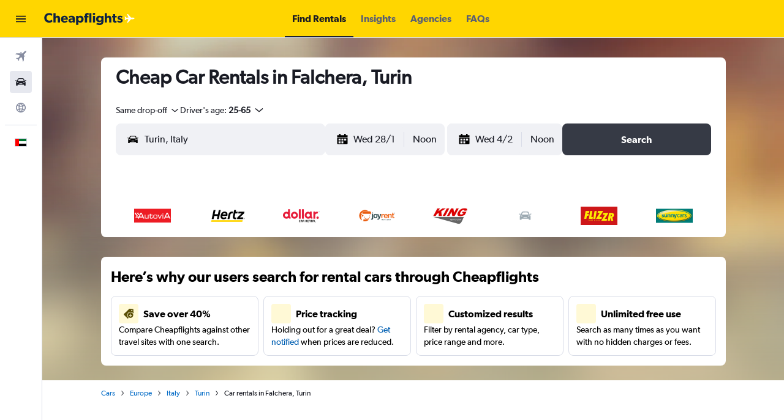

--- FILE ---
content_type: text/html;charset=UTF-8
request_url: https://www.ae.cheapflights.com/car-rentals/Turin-Falchera/
body_size: 83146
content:
<!DOCTYPE html>
<html lang='en-ae' dir='ltr'>
<head>
<meta name="r9-version" content="R800d"/><meta name="r9-built" content="20260115.060431"/><meta name="r9-rendered" content="Tue, 20 Jan 2026 00:08:16 GMT"/><meta name="r9-build-number" content="15"/><link rel="stylesheet" href="https://content.r9cdn.net/res/combined.css?v=3f1a168245a21ac2e8fbc3eb0320cf1940608c21-cheapflightsyellow&amp;cluster=4"/><link rel="stylesheet" href="https://content.r9cdn.net/res/combined.css?v=62d29b267eee3a621b95f38534289a8562a45cbb-cheapflightsyellow&amp;cluster=4"/><meta name="viewport" content="width=device-width, initial-scale=1, minimum-scale=1"/><meta name="format-detection" content="telephone=no"/><title>Cheap Car Rentals in Falchera, Turin | Cheapflights</title><meta name="description" content="Find the best rates for 2026 car rentals in Falchera, Turin"/><link rel="preconnect" href="apis.google.com"/><link rel="dns-prefetch" href="apis.google.com"/><link rel="preconnect" href="www.googletagmanager.com"/><link rel="dns-prefetch" href="www.googletagmanager.com"/><link rel="preconnect" href="www.google-analytics.com"/><link rel="dns-prefetch" href="www.google-analytics.com"/><script type="text/javascript">
var safari13PlusRegex = /Macintosh;.*?Version\/(1[3-9]|[2-9][0-9]+)(\.[0-9]+)* Safari/;
if (
window &&
window.navigator &&
window.navigator.userAgent &&
window.navigator.userAgent.indexOf('Safari') > -1 &&
window.navigator.userAgent.indexOf('Chrome') === -1 &&
safari13PlusRegex.test(window.navigator.userAgent)
) {
if (
'ontouchstart' in window &&
(!('cookieEnabled' in window.navigator) || window.navigator.cookieEnabled)
) {
if (
decodeURIComponent(document.cookie).indexOf('pmov=') < 0 &&
decodeURIComponent(document.cookie).indexOf('oo.tweb=') < 0
) {
var d = new Date();
d.setTime(d.getTime() + 90 * 24 * 60 * 60 * 1000);
document.cookie = 'pmov=tb;path=/;expires=' + d.toUTCString();
}
}
}
</script><meta name="kayak_page" content="car,static-city-cars,neighborhood"/><meta name="seop" content="Turin-Falchera"/><meta name="seo-cache" content="true"/><script type="text/javascript">
var DynamicContextPromise = (function (handler) {
this.status = 0;
this.value = undefined;
this.thenCallbacks = [];
this.catchCallbacks = [];
this.then = function(fn) {
if (this.status === 0) {
this.thenCallbacks.push(fn);
}
if (this.status === 1) {
fn(this.value);
}
return this;
}.bind(this);
this.catch = function(fn) {
if (this.status === 0) {
this.catchCallbacks.push(fn);
}
if (this.status === 2) {
fn(this.value);
}
return this;
}.bind(this);
var resolve = function(value) {
if (this.status === 0) {
this.status = 1;
this.value = value;
this.thenCallbacks.forEach(function(fn) {
fn(value)
});
}
}.bind(this);
var reject = function(value) {
if (this.status === 0) {
this.status = 2;
this.value = value;
this.catchCallbacks.forEach(function(fn) {
fn(value)
});
}
}.bind(this);
try {
handler(resolve, reject);
} catch (err) {
reject(err);
}
return {
then: this.then,
catch: this.catch,
};
}).bind({})
var ie = (function () {
var undef,
v = 3,
div = document.createElement('div'),
all = div.getElementsByTagName('i');
while (div.innerHTML = '<!--[if gt IE ' + (++v) + ']><i></i><![endif]-->', all[0]);
return v > 4 ? v : undef;
}());
var xhr = ie <= 9 ? new XDomainRequest() : new XMLHttpRequest();
var trackingQueryParams = "";
var getOnlyValidParams = function(paramsList, reservedParamsList) {
var finalParamsList = [];
for (var i = 0; i < paramsList.length; i++) {
if (reservedParamsList.indexOf(paramsList[i].split('=')[0]) == -1) {
finalParamsList.push(paramsList[i]);
}
}
return finalParamsList;
}
var removeUnnecessaryQueryStringChars = function(paramsString) {
if (paramsString.charAt(0) === '?') {
return paramsString.substr(1);
}
return paramsString;
}
var reservedParamsList = ['vertical', 'pageId', 'subPageId', 'originalReferrer', 'seoPlacementId', 'seoLanguage', 'seoCountry', 'tags'];
var paramsString = window.location && window.location.search;
if (paramsString) {
paramsString = removeUnnecessaryQueryStringChars(paramsString);
var finalParamsList = getOnlyValidParams(paramsString.split('&'), reservedParamsList)
trackingQueryParams = finalParamsList.length > 0 ? "&" + finalParamsList.join("&") + "&seo=true" : "";
}
var trackingUrl = '/s/run/fpc/context' +
'?vertical=car' +
'&pageId=static-city-cars' +
'&subPageId=neighborhood' +
'&originalReferrer=' + encodeURIComponent(document.referrer) +
'&seoPlacementId=' + encodeURIComponent('Turin-Falchera') +
'&tags=' + encodeURIComponent('') +
'&origin=' + encodeURIComponent('') +
'&destination=' + encodeURIComponent('') +
'&isSeoPage=' + encodeURIComponent('true') +
'&domain=' + encodeURIComponent(window.location.host) +
trackingQueryParams;
xhr.open('GET', trackingUrl, true);
xhr.responseType = 'json';
window.R9 = window.R9 || {};
window.R9.unhiddenElements = [];
window.R9.dynamicContextPromise = new DynamicContextPromise(function(resolve, reject) {
xhr.onload = function () {
if (xhr.readyState === xhr.DONE && xhr.status === 200) {
window.R9 = window.R9 || {};
window.R9.globals = window.R9.globals || {};
resolve(xhr.response);
if (xhr.response['formToken']) {
R9.globals.formtoken = xhr.response['formToken'];
}
if (xhr.response['jsonPlacementEnabled'] && xhr.response['jsonGlobalPlacementEnabled']) {
if (xhr.response['placement']) {
R9.globals.placement = xhr.response['placement'];
}
if (xhr.response['affiliate']) {
R9.globals.affiliate = xhr.response['affiliate'];
}
}
if (xhr.response['dsaRemovableFields']) {
var dsaRemovableParamsList = xhr.response['dsaRemovableFields'];
var query = window.location.search.slice(1) || "";
var params = query.split('&');
var needRemoveParams = false;
for (var i = 0; i < dsaRemovableParamsList.length; i++) {
if (query.indexOf(dsaRemovableParamsList[i] + '=') != -1) {
needRemoveParams = true;
break;
}
}
if (needRemoveParams) {
var path = window.location.pathname;
var finalQuery = [];
for (var i = 0; i < params.length; i++) {
if (dsaRemovableParamsList.indexOf(params[i].split('=')[0]) == -1) {
finalQuery.push(params[i]);
}
}
if (window.history.replaceState) {
window.history.replaceState({}, document.title, path + (finalQuery.length > 0 ? '?' + finalQuery.join('&') : ''));
}
}
if(xhr.response['cachedCookieConsentEnabled']) {
var unhideElement = (elementId) => {
var elementToUnhide = document.querySelector(elementId);
if (elementToUnhide) {
window.R9.unhiddenElements = window.R9.unhiddenElements || [];
window.R9.unhiddenElements.push(elementId.replace('#', ''));
elementToUnhide.removeAttribute('hidden');
elementToUnhide.dispatchEvent(new Event('initialStaticHideRemove'));
}
}
var unhideCookieConsent = () => {
if (xhr.response['showSharedIabTcfDialog']) {
unhideElement('#iab-tcf-dialog');
}
if (xhr.response['showDataTransferDisclaimerDialog']) {
unhideElement('#shared-data-transfer-disclaimer-dialog');
}
if (xhr.response['showTwoPartyConsentDialog']) {
unhideElement('#shared-two-part-consent-dialog');
}
}
if (document.readyState === "loading") {
document.addEventListener("DOMContentLoaded", unhideCookieConsent);
} else {
unhideCookieConsent();
}
}
}
} else {
reject(xhr.response);
}
};
})
xhr.send('');
</script><link rel="canonical" href="https://www.ae.cheapflights.com/car-rentals/Turin-Falchera/"/><link rel="alternate" hrefLang="en-HK" href="https://www.cheapflights.com.hk/car-rentals/Turin-Falchera/"/><link rel="alternate" hrefLang="en-AE" href="https://www.ae.cheapflights.com/car-rentals/Turin-Falchera/"/><link rel="alternate" hrefLang="en-IN" href="https://www.in.cheapflights.com/car-rentals/Turin-Falchera/"/><link rel="alternate" hrefLang="en-ZA" href="https://www.cheapflights.co.za/car-rentals/Turin-Falchera/"/><link rel="alternate" hrefLang="en-MY" href="https://www.cheapflights.com.my/car-rentals/Turin-Falchera/"/><link rel="alternate" hrefLang="en-NZ" href="https://www.cheapflights.co.nz/car-rentals/Turin-Falchera/"/><link rel="alternate" hrefLang="en-AU" href="https://www.cheapflights.com.au/car-rentals/Turin-Falchera/"/><link rel="alternate" hrefLang="en-SG" href="https://www.cheapflights.com.sg/car-rentals/Turin-Falchera/"/><link rel="alternate" hrefLang="en-TH" href="https://www.th.cheapflights.com/car-rentals/Turin-Falchera/"/><link rel="alternate" hrefLang="en-PH" href="https://www.cheapflights.com.ph/car-rentals/Turin-Falchera/"/><link rel="alternate" hrefLang="en-ID" href="https://www.cheapflights.co.id/car-rentals/Turin-Falchera/"/><link rel="alternate" hrefLang="en-GB" href="https://www.cheapflights.co.uk/car-rentals/Turin-Falchera/"/><link rel="alternate" hrefLang="en-CA" href="https://www.cheapflights.ca/car-rentals/Turin-Falchera/"/><link rel="alternate" hrefLang="en" href="https://www.cheapflights.com/car-rentals/torino-falchera/"/><meta property="og:image" content="https://content.r9cdn.net/rimg/provider-logos/common/socialmedia/cheapflights-logo.png?width=1200&amp;height=630&amp;crop=false"/><meta property="og:image:width" content="1200"/><meta property="og:image:height" content="630"/><meta property="og:title" content="Cheap Car Rentals in Falchera, Turin | Cheapflights"/><meta property="og:type" content="website"/><meta property="og:description" content="Find the best rates for 2026 car rentals in Falchera, Turin"/><meta property="og:url" content="https://www.ae.cheapflights.com/car-rentals/Turin-Falchera/"/><meta property="og:site_name" content="Cheapflights"/><meta property="fb:pages" content="94480369162"/><meta property="twitter:title" content="Cheap Car Rentals in Falchera, Turin | Cheapflights"/><meta name="twitter:description" content="Find the best rates for 2026 car rentals in Falchera, Turin"/><meta name="twitter:image:src" content="https://content.r9cdn.net/rimg/provider-logos/common/socialmedia/cheapflights-logo.png?width=440&amp;height=220&amp;crop=false"/><meta name="twitter:card" content="summary_large_image"/><meta name="twitter:site" content="@cheapflights"/><meta name="twitter:creator" content="@cheapflights"/><meta name="robots" content="index,follow"/><link rel="apple-touch-icon" href="/apple-touch-icon.png"/><link rel="apple-touch-icon" sizes="60x60" href="/apple-touch-icon-60x60.png"/><link rel="apple-touch-icon" sizes="76x76" href="/apple-touch-icon-76x76.png"/><link rel="apple-touch-icon" sizes="120x120" href="/apple-touch-icon-120x120.png"/><link rel="apple-touch-icon" sizes="152x152" href="/apple-touch-icon-152x152.png"/><link rel="apple-touch-icon" sizes="167x167" href="/apple-touch-icon-167x167.png"/><link rel="apple-touch-icon" sizes="180x180" href="/apple-touch-icon-180x180.png"/><script type="application/ld+json">{"@context":"https://schema.org","@type":"Website","name":"Cheapflights","url":"https://www.ae.cheapflights.com"}</script><script type="application/ld+json">{"@context":"http://schema.org","@type":"Organization","name":"Cheapflights","url":"https://www.ae.cheapflights.com/car-rentals/Turin-Falchera/","sameAs":["https://www.facebook.com/cheapflights","https://x.com/cheapflights","https://www.instagram.com/cheapflights","https://www.youtube.com/cheapflights"]}</script><script type="application/ld+json">{"@context":"http://schema.org","@type":"BreadcrumbList","itemListElement":[{"@type":"ListItem","position":"1","item":{"@id":"/cars/","name":"Cars"}},{"@type":"ListItem","position":"2","item":{"@id":"/car-rentals/Europe/","name":"Europe"}},{"@type":"ListItem","position":"3","item":{"@id":"/car-rentals/Italy/","name":"Italy"}},{"@type":"ListItem","position":"4","item":{"@id":"/car-rentals/Turin/","name":"Turin"}},{"@type":"ListItem","position":"5","item":{"@id":"","name":"Car rentals in Falchera, Turin"}}]}</script><script type="application/ld+json">{"@context":"http://schema.org","@type":"FAQPage","mainEntity":[{"@type":"Question","name":"Can I rent a car for a month at Falchera?","acceptedAnswer":{"@type":"Answer","text":"Yes, renting a vehicle at Falchera for a month is certainly possible."}},{"@type":"Question","name":"What is the cheapest rental car in Falchera, Turin?","acceptedAnswer":{"@type":"Answer","text":"At an average cost of AED 103/day, the cheapest rental car in Falchera, Turin is the Lancia Ypsilon. Based on our data, it’s 25% cheaper to rent a Lancia Ypsilon compared to other types of rental cars in the neighborhood."}},{"@type":"Question","name":"How much is a rental car in Falchera, Turin?","acceptedAnswer":{"@type":"Answer","text":"At the moment, rental cars cost AED 103/day on average in Falchera, Turin. Recently, users have found prices as low as AED 106/day."}},{"@type":"Question","name":"How far in advance should I hire a car in Falchera?","acceptedAnswer":{"@type":"Answer","text":"For the best savings on car hire in Falchera, make your reservation 71 days before pickup. The average price then is just AED 84/day – about 143% less than the yearly average."}},{"@type":"Question","name":"What is the cheapest month to rent a car in Falchera?","acceptedAnswer":{"@type":"Answer","text":"At Falchera, the best time to rent a car is at February, with an average daily rate of just AED 88. Conversely, December is the priciest month, averaging AED 191 per day. Below youll find the monthly average rental prices. Note that costs can fluctuate depending on availability, booking time, and vehicle type.|1#In Falchera, the best time to rent a car is in February, with an average daily rate of just AED 88. Conversely, December is the priciest month, averaging AED 191 per day. Below youll find the monthly average rental prices. Note that costs can fluctuate depending on availability, booking time, and vehicle type."}},{"@type":"Question","name":"What is the cheapest car hire company in Falchera?","acceptedAnswer":{"@type":"Answer","text":"Looking to hire a car in Falchera? MAGGIORE had the lowest prices in the past two weeks, starting at only AED 57.60/day. LOCAUTO also offers competitive rates, with deals beginning at AED 70.49/day."}},{"@type":"Question","name":"What is the best car rental company in Falchera?","acceptedAnswer":{"@type":"Answer","text":"Based on Cheapflights user feedback, the highest-rated car rental company in Falchera is Autovia (rated 10.0/10). Hertz (rated 7.2/10 with 2 reviews) is also highly rated by our users."}},{"@type":"Question","name":"Which car hire company has the most locations in Falchera?","acceptedAnswer":{"@type":"Answer","text":"Win Rent has 3 locations throughout the area, more than any other company. Sunnycars has the second-highest number of locations in Falchera at 2."}}]}</script><script type="application/ld+json">{"@context":"http://schema.org","@type":"AutoRental","name":"Autovia","image":"https://content.r9cdn.net/rimg/provider-logos/cars/h/autovia.png?crop=false&width=120&height=60&fallback=default2.png&_v=05347b01ea4cd9aeda46652d0fc00d69","telephone":"+39 011 971 5920","address":{"@type":"PostalAddress","streetAddress":"Torino airport","addressLocality":"Turin","addressRegion":"Piedmont","addressCountry":"Italy"},"openingHoursSpecification":[{"@type":"OpeningHoursSpecification","dayOfWeek":["monday"],"opens":"08:00:00","closes":"22:00:00"},{"@type":"OpeningHoursSpecification","dayOfWeek":["tuesday"],"opens":"08:00:00","closes":"22:00:00"},{"@type":"OpeningHoursSpecification","dayOfWeek":["wednesday"],"opens":"08:00:00","closes":"22:00:00"},{"@type":"OpeningHoursSpecification","dayOfWeek":["thursday"],"opens":"08:00:00","closes":"22:00:00"},{"@type":"OpeningHoursSpecification","dayOfWeek":["friday"],"opens":"08:00:00","closes":"22:00:00"},{"@type":"OpeningHoursSpecification","dayOfWeek":["saturday"],"opens":"08:00:00","closes":"22:00:00"},{"@type":"OpeningHoursSpecification","dayOfWeek":["sunday"],"opens":"08:00:00","closes":"22:00:00"}],"aggregateRating":{"@type":"AggregateRating","ratingCount":"1","ratingValue":"100","bestRating":"100"},"areaServed":{"@type":"City","name":"Turin"},"parentOrganization":{"@type":"Organization","name":"Autovia"}}</script><script type="application/ld+json">{"@context":"http://schema.org","@type":"AutoRental","name":"Hertz","image":"https://content.r9cdn.net/rimg/provider-logos/cars/h/hertz.png?crop=false&width=120&height=60&fallback=default3.png&_v=b5d809cb115a670bbad4e51d92960c23","telephone":"+39 011 567 8166","address":{"@type":"PostalAddress","streetAddress":"Torino Airport","postalCode":"10122","addressLocality":"Turin","addressRegion":"Piedmont","addressCountry":"Italy"},"openingHoursSpecification":[{"@type":"OpeningHoursSpecification","dayOfWeek":["monday"],"opens":"08:00:00","closes":"23:00:00"},{"@type":"OpeningHoursSpecification","dayOfWeek":["tuesday"],"opens":"08:00:00","closes":"23:00:00"},{"@type":"OpeningHoursSpecification","dayOfWeek":["wednesday"],"opens":"08:00:00","closes":"23:00:00"},{"@type":"OpeningHoursSpecification","dayOfWeek":["thursday"],"opens":"08:00:00","closes":"23:00:00"},{"@type":"OpeningHoursSpecification","dayOfWeek":["friday"],"opens":"08:00:00","closes":"23:00:00"},{"@type":"OpeningHoursSpecification","dayOfWeek":["saturday"],"opens":"09:00:00","closes":"15:00:00"},{"@type":"OpeningHoursSpecification","dayOfWeek":["saturday"],"opens":"18:00:00","closes":"23:00:00"},{"@type":"OpeningHoursSpecification","dayOfWeek":["sunday"],"opens":"18:00:00","closes":"23:00:00"},{"@type":"OpeningHoursSpecification","dayOfWeek":["sunday"],"opens":"09:00:00","closes":"15:00:00"}],"aggregateRating":{"@type":"AggregateRating","ratingCount":"5","ratingValue":"72","bestRating":"100"},"areaServed":{"@type":"City","name":"Turin"},"parentOrganization":{"@type":"Organization","name":"Hertz"}}</script><script type="application/ld+json">{"@context":"http://schema.org","@type":"AutoRental","name":"Dollar","image":"https://content.r9cdn.net/rimg/provider-logos/cars/h/dollar.png?crop=false&width=120&height=60&fallback=default3.png&_v=93baf74f4d8ed5af7931288c7d6a0b3c","telephone":"+39 011 567 8166","address":{"@type":"PostalAddress","streetAddress":"Caselle","postalCode":"10122","addressLocality":"Turin","addressRegion":"Piedmont","addressCountry":"Italy"},"openingHoursSpecification":[{"@type":"OpeningHoursSpecification","dayOfWeek":["monday"],"opens":"08:00:00","closes":"23:00:00"},{"@type":"OpeningHoursSpecification","dayOfWeek":["tuesday"],"opens":"08:00:00","closes":"23:00:00"},{"@type":"OpeningHoursSpecification","dayOfWeek":["wednesday"],"opens":"08:00:00","closes":"23:00:00"},{"@type":"OpeningHoursSpecification","dayOfWeek":["thursday"],"opens":"08:00:00","closes":"23:00:00"},{"@type":"OpeningHoursSpecification","dayOfWeek":["friday"],"opens":"08:00:00","closes":"23:00:00"},{"@type":"OpeningHoursSpecification","dayOfWeek":["saturday"],"opens":"18:00:00","closes":"23:00:00"},{"@type":"OpeningHoursSpecification","dayOfWeek":["saturday"],"opens":"09:00:00","closes":"15:00:00"},{"@type":"OpeningHoursSpecification","dayOfWeek":["sunday"],"opens":"09:00:00","closes":"15:00:00"},{"@type":"OpeningHoursSpecification","dayOfWeek":["sunday"],"opens":"18:00:00","closes":"23:00:00"}],"aggregateRating":{"@type":"AggregateRating","ratingCount":"1","ratingValue":"20","bestRating":"100"},"areaServed":{"@type":"City","name":"Turin"},"parentOrganization":{"@type":"Organization","name":"Dollar"}}</script><script type="application/ld+json">{"@context":"http://schema.org","@type":"AutoRental","name":"JoyRent","image":"https://content.r9cdn.net/rimg/provider-logos/cars/h/joyrent.png?crop=false&width=120&height=60&fallback=default1.png&_v=6f579a1db75c96469aff4b3982ba14a0","address":{"@type":"PostalAddress","streetAddress":"Caselle Aeroporto","postalCode":"10072","addressLocality":"Turin","addressRegion":"Piedmont","addressCountry":"Italy"},"areaServed":{"@type":"City","name":"Turin"},"parentOrganization":{"@type":"Organization","name":"JoyRent"}}</script><script type="application/ld+json">{"@context":"http://schema.org","@type":"AutoRental","name":"King Rent a Car","image":"https://content.r9cdn.net/rimg/provider-logos/cars/h/kingrentacar.png?crop=false&width=120&height=60&fallback=default3.png&_v=3562d6fa83b347386a9929e4d66841f6","telephone":"+41 335 333 533","address":{"@type":"PostalAddress","streetAddress":"Torino airport","addressLocality":"Turin","addressRegion":"Piedmont","addressCountry":"Italy"},"areaServed":{"@type":"City","name":"Turin"},"parentOrganization":{"@type":"Organization","name":"King Rent a Car"}}</script><script type="application/ld+json">{"@context":"http://schema.org","@type":"AutoRental","name":"I. G. S. Rent","image":"https://content.r9cdn.net/rimg/provider-logos/cars/h/igsrent.png?crop=false&width=120&height=60&fallback=default2.png&_v=prod-46c53efca8e7a0de2167fbe8920559a567431b3c","address":{"@type":"PostalAddress","streetAddress":"Turin Airport","addressLocality":"Turin","addressRegion":"Piedmont","addressCountry":"Italy"},"areaServed":{"@type":"City","name":"Turin"},"parentOrganization":{"@type":"Organization","name":"I. G. S. Rent"}}</script><script type="application/ld+json">{"@context":"http://schema.org","@type":"AutoRental","name":"FLIZZR","image":"https://content.r9cdn.net/rimg/provider-logos/cars/h/flizzr.png?crop=false&width=120&height=60&fallback=default1.png&_v=4de05d19fff4b81ca48f71f0317f316d","telephone":"+39 029 475 7979","address":{"@type":"PostalAddress","streetAddress":"Caselle Aeroporto","postalCode":"10072","addressLocality":"Turin","addressRegion":"Piedmont","addressCountry":"Italy"},"areaServed":{"@type":"City","name":"Turin"},"parentOrganization":{"@type":"Organization","name":"FLIZZR"}}</script><script type="application/ld+json">{"@context":"http://schema.org","@type":"AutoRental","name":"Sunnycars","image":"https://content.r9cdn.net/rimg/provider-logos/cars/h/sunnycars.png?crop=false&width=120&height=60&fallback=default2.png&_v=ce73e1c2a6ffc772c6d1c85532c63e68","address":{"@type":"PostalAddress","streetAddress":"Strada Settimo 407","postalCode":"10156","addressLocality":"Turin","addressRegion":"Piedmont","addressCountry":"Italy"},"areaServed":{"@type":"City","name":"Turin"},"parentOrganization":{"@type":"Organization","name":"Sunnycars"}}</script><script type="application/ld+json">{"@context":"http://schema.org","@type":"AutoRental","name":"Sunnycars","image":"https://content.r9cdn.net/rimg/provider-logos/cars/h/sunnycars.png?crop=false&width=120&height=60&fallback=default2.png&_v=ce73e1c2a6ffc772c6d1c85532c63e68","address":{"@type":"PostalAddress","streetAddress":"Strada di Settimo 224/5","postalCode":"10156","addressLocality":"Turin","addressRegion":"Piedmont","addressCountry":"Italy"},"areaServed":{"@type":"City","name":"Turin"},"parentOrganization":{"@type":"Organization","name":"Sunnycars"}}</script><meta name="kayak_content_type" content="220645,standard"/><meta name="cfcms-destination-code" content="220645"/>
</head>
<body class='bd-default bd-cfl react react-st en_AE '><div id='root'><div class="c--AO"><nav class="mZv3" aria-label="Keyboard quick links"><a href="#main">Skip to main content</a></nav><div data-testid="page-top-anchor" aria-live="polite" aria-atomic="true" tabindex="-1" style="position:absolute;width:1px;height:1px;margin:-1px;padding:0;overflow:hidden;clip-path:inset(50%);white-space:nowrap;border:0"></div><header class="mc6t mc6t-mod-sticky-always" style="height:62px;top:0px"><div class="mc6t-wrapper"><div><div class="mc6t-banner mc6t-mod-sticky-non-mobile"></div></div><div class="mc6t-main-content mc6t-mod-bordered" style="height:62px"><div class="common-layout-react-HeaderV2 V_0p V_0p-mod-branded V_0p-mod-side-nav-ux-v2"><div class="wRhj wRhj-mod-justify-start wRhj-mod-grow"><div class="mc6t-nav-button mc6t-mod-hide-empty"><div role="button" tabindex="0" class="ZGw- ZGw--mod-size-medium ZGw--mod-variant-default" aria-label="Open main navigation"><svg viewBox="0 0 200 200" width="20" height="20" xmlns="http://www.w3.org/2000/svg" role="presentation"><path d="M20 153.333h160v-17.778H20v17.778zm0-44.444h160V91.111H20v17.778zm0-62.222v17.778h160V46.667H20z"/></svg></div></div><div class="mc6t-logo mc6t-mod-hide-empty"><div class="gPDR gPDR-mod-focus-keyboard gPDR-cheapflights gPDR-non-compact gPDR-main-logo-mobile gPDR-mod-reduced-size"><a class="gPDR-main-logo-link" href="/" itemProp="https://schema.org/logo" aria-label="Go to the cheapflights homepage"><div class="gPDR-main-logo" style="animation-duration:2000ms"><span style="transform:translate3d(0,0,0);vertical-align:middle;-webkit-font-smoothing:antialiased;-moz-osx-font-smoothing:grayscale;width:auto;height:auto" class="gPDR-logo-image"><svg width="100%" height="100%" viewBox="0 0 258 35" xmlns="http://www.w3.org/2000/svg" role="presentation" style="width:inherit;height:inherit;line-height:inherit;color:inherit"><g fill="none" fill-rule="evenodd"><path d="M23.547 24.465c-1.348 1.39-4.161 3.628-9.596 3.628-7.823 0-13.95-5.17-13.95-13.738C0 5.75 6.204.618 13.95.618c5.473 0 8.44 2.276 9.134 3.01l-1.927 5.17c-.5-.656-3.353-2.778-6.86-2.778-4.508 0-7.978 3.01-7.978 8.22 0 5.21 3.623 8.18 7.978 8.18 3.315 0 5.704-1.312 7.168-2.816l2.081 4.861zM44.82 27.63h-6.206v-9.994c0-2.316-.308-4.323-2.89-4.323-2.583 0-3.392 2.16-3.392 4.978v9.338h-6.166V1.003h6.166v6.33c0 1.928-.038 4.012-.038 4.012.963-1.698 2.775-3.087 5.587-3.087 5.512 0 6.939 3.512 6.939 8.143V27.63zm16.8-11.539c-.039-1.736-1.31-3.82-3.893-3.82-2.543 0-3.853 2.007-3.93 3.82h7.823zm5.666 3.513H53.759c.27 2.74 2.35 3.974 4.856 3.974 2.465 0 4.624-1.08 5.703-1.813l2.427 3.203c-.616.463-3.12 3.086-9.018 3.086-5.857 0-10.135-3.628-10.135-9.917 0-6.29 4.625-9.879 10.251-9.879 5.627 0 9.52 3.743 9.52 9.3 0 .926-.077 2.046-.077 2.046zm13.834-.348l-3.045.193c-1.889.077-3.006.887-3.006 2.315 0 1.467 1.195 2.355 2.89 2.355 1.657 0 2.775-1.081 3.16-1.737v-3.126zm6.127 8.374h-5.896l-.116-2.007c-.81.81-2.35 2.431-5.434 2.431-3.352 0-6.899-1.813-6.899-6.058s3.893-5.673 7.4-5.827l4.779-.193v-.424c0-2.007-1.427-3.05-3.892-3.05-2.429 0-4.856 1.082-5.82 1.7l-1.619-4.014c1.62-.81 4.586-1.93 8.132-1.93 3.545 0 5.589.81 7.09 2.2 1.466 1.389 2.275 3.241 2.275 6.444V27.63zm14.296-14.51c-2.62 0-4.432 2.007-4.432 4.94 0 2.932 1.812 4.939 4.432 4.939 2.66 0 4.471-2.007 4.471-4.94 0-2.932-1.812-4.939-4.47-4.939m1.772 14.934c-2.813 0-4.818-1.042-6.012-2.817v9.377h-6.167V8.606h5.859l-.04 2.43h.079c1.387-1.66 3.429-2.778 6.32-2.778 5.472 0 8.94 4.284 8.94 9.879 0 5.596-3.468 9.917-8.98 9.917m25.126-.424h6.167V1.002h-6.167v26.626zm-1.695-22.343s-1.04-.348-2.197-.348c-1.81 0-2.274 1.042-2.274 2.47v1.235h4.086v4.67h-4.086v14.315h-6.204V13.313h-2.429v-4.67h2.429V7.527c0-1.93.385-3.744 1.503-4.979 1.155-1.274 2.967-2.045 5.433-2.045 2.274 0 4.047.501 4.047.501l-.308 4.284zm12.177 22.343h6.166V8.605h-6.166V27.63zm3.082-21.224c-2.081 0-3.506-1.274-3.506-3.203 0-1.89 1.425-3.203 3.506-3.203 2.082 0 3.508 1.312 3.508 3.203 0 1.93-1.426 3.203-3.508 3.203zm16.88 6.675c-2.737 0-4.471 2.007-4.471 4.593 0 2.624 1.734 4.63 4.47 4.63 2.737 0 4.432-2.006 4.432-4.63 0-2.586-1.695-4.593-4.431-4.593zm10.405 10.69c0 4.09-1.04 6.483-2.89 8.219-1.85 1.736-4.394 3.01-8.749 3.01-4.394 0-7.9-1.852-9.21-2.817l2.543-4.13c1.118.85 4.008 2.162 6.551 2.162 2.544 0 3.815-.81 4.47-1.505.657-.733 1.158-2.084 1.158-3.781v-.618h-.078c-1.156 1.505-3.006 2.7-5.974 2.7-4.662 0-8.978-3.24-8.978-9.376 0-6.135 4.316-9.377 8.978-9.377 3.2 0 5.01 1.467 6.013 2.778h.077l-.077-2.43h6.166V23.77zm22.187 3.859h-6.205v-9.994c0-2.316-.308-4.323-2.89-4.323-2.583 0-3.392 2.16-3.392 4.978v9.338h-6.167V1.003h6.167v6.33c0 1.928-.038 4.012-.038 4.012.963-1.698 2.775-3.087 5.588-3.087 5.511 0 6.937 3.512 6.937 8.143V27.63zm15.221-14.317h-4.2v6.83c0 1.621.23 2.007.539 2.355.27.308.655.462 1.464.462.963 0 1.85-.347 1.85-.347l.308 4.824c-.462.116-2.158.617-4.393.617-2.197 0-3.661-.655-4.625-1.775-.964-1.12-1.35-2.7-1.35-5.595v-7.37h-2.696v-4.67h2.697v-5.17h6.206v5.17h4.2v4.67zm15.222 13.082c-1.388 1.08-3.276 1.66-5.82 1.66-2.851 0-5.858-.888-8.016-2.934l2.313-3.666c1.542 1.313 4.085 2.316 5.626 2.316 1.542 0 2.62-.386 2.62-1.62 0-1.235-2.773-1.853-3.467-2.085-.732-.192-1.811-.501-2.699-.887-.885-.386-3.237-1.582-3.237-4.978 0-3.705 3.237-5.981 7.208-5.981 3.969 0 6.205 1.466 7.283 2.353l-2.003 3.628c-1.08-.85-3.238-1.853-4.78-1.853-1.465 0-2.273.387-2.273 1.39s1.464 1.466 2.774 1.852c1.31.386 1.888.58 2.698.887.848.31 1.812.811 2.467 1.428.616.617 1.541 1.852 1.541 3.86 0 1.968-.848 3.51-2.235 4.63" fill="#0E2243"/><path d="M231.107 15.881l-1.43 4.282c-.112.361.138.736.494.739l1.11.01c.41.004.797-.198 1.049-.544l2.346-2.486 5.905.353-4.014 9.202a.6.6 0 00.556.818l1.471.014a.944.944 0 00.737-.348l8.473-9.605 4.007.031c1.581.013 2.816-.247 4.3-.772.745-.264 1.654-.939 1.562-1.72.092-.782-.817-1.457-1.563-1.72-1.483-.525-2.718-.785-4.299-.773l-4.007.031-8.473-9.605a.942.942 0 00-.737-.347l-1.471.013a.601.601 0 00-.556.819l4.014 9.201-5.905.354-2.346-2.486a1.285 1.285 0 00-1.05-.544l-1.109.009c-.356.003-.606.378-.494.74l1.43 4.28v.054z" fill="#FFF"/></g></svg></span></div></a></div></div></div><div class="wRhj wRhj-mod-width-full-mobile wRhj-mod-justify-center wRhj-mod-allow-shrink"><div class="V_0p-search-display-wrapper"></div></div><div class="V_0p-secondary-navigation" style="margin:0;top:61px"><div class="N_ex N_ex-pres-default N_ex-mod-inline-spacing-top-none N_ex-mod-inline"><div class="N_ex-navigation-wrapper N_ex-mod-inline"><div class="N_ex-navigation-container"><div class="N_ex-navigation-items-wrapper"><div class="vHYk-button-wrapper vHYk-mod-pres-default"><div role="button" tabindex="0" class="vHYk vHYk-button" data-text="Find Rentals"><span>Find Rentals</span></div></div><div class="vHYk-button-wrapper vHYk-mod-pres-default"><div role="button" tabindex="0" class="vHYk vHYk-button" data-text="Insights"><span>Insights</span></div></div><div class="vHYk-button-wrapper vHYk-mod-pres-default"><div role="button" tabindex="0" class="vHYk vHYk-button" data-text="Agencies"><span>Agencies</span></div></div><div class="vHYk-button-wrapper vHYk-mod-pres-default"><div role="button" tabindex="0" class="vHYk vHYk-button" data-text="FAQs"><span>FAQs</span></div></div></div></div></div></div></div><div class="wRhj wRhj-mod-justify-end wRhj-mod-grow"><div><div class="common-layout-react-HeaderAccountWrapper theme-light account--collapsible account--not-branded"><div class="ui-layout-header-HeaderTripsItem"></div></div></div></div><div class="c5ab7 c5ab7-mod-absolute c5ab7-collapsed c5ab7-mod-variant-accordion" style="top:62px"><div tabindex="-1" class="pRB0 pRB0-collapsed pRB0-mod-variant-accordion pRB0-mod-position-sticky" style="top:62px;height:calc(100vh - 62px)"><div><div class="pRB0-nav-items"><nav class="HtHs" aria-label="Search"><ul class="HtHs-nav-list"><li><a href="/flights-to-Turin/" aria-label="Search for flights " class="dJtn dJtn-collapsed dJtn-mod-variant-accordion" aria-current="false"><svg viewBox="0 0 200 200" width="1.25em" height="1.25em" xmlns="http://www.w3.org/2000/svg" class="ncEv ncEv-rtl-aware dJtn-menu-item-icon" role="presentation" aria-hidden="true"><path d="M178.081 41.973c-2.681 2.663-16.065 17.416-28.956 30.221c0 107.916 3.558 99.815-14.555 117.807l-14.358-60.402l-14.67-14.572c-38.873 38.606-33.015 8.711-33.015 45.669c.037 8.071-3.373 13.38-8.263 18.237L50.66 148.39l-30.751-13.513c10.094-10.017 15.609-8.207 39.488-8.207c8.127-16.666 18.173-23.81 26.033-31.62L70.79 80.509L10 66.269c17.153-17.039 6.638-13.895 118.396-13.895c12.96-12.873 26.882-27.703 29.574-30.377c7.745-7.692 28.017-14.357 31.205-11.191c3.187 3.166-3.349 23.474-11.094 31.167zm-13.674 42.469l-8.099 8.027v23.58c17.508-17.55 21.963-17.767 8.099-31.607zm-48.125-47.923c-13.678-13.652-12.642-10.828-32.152 8.57h23.625l8.527-8.57z"/></svg><div class="dJtn-menu-item-title">Flights</div></a></li><li><a href="/cars/" aria-label="Search for cars " class="dJtn dJtn-active dJtn-collapsed dJtn-mod-variant-accordion" aria-current="page"><svg viewBox="0 0 200 200" width="1.25em" height="1.25em" xmlns="http://www.w3.org/2000/svg" class="ncEv dJtn-menu-item-icon" role="presentation" aria-hidden="true"><path d="M22.613 84.516C15.647 84.516 10 78.883 10 71.935h12.613c6.966 0 12.613 5.632 12.613 12.581H22.613zm154.774-12.581c-6.966 0-12.613 5.632-12.613 12.581h12.613c6.966 0 12.613-5.633 12.613-12.581h-12.613zm-14.97 13.387c17.991 23.752 15.201 5.722 15.201 74.678h-25.226v-15.484H46.638V160H22.382c0-61.366-3.522-57.158 15.26-75.027C52.259 31.161 56.599 40 127.818 40c25.287 0 29.864 27.733 34.599 45.322zM51.402 84.63h97.104c-10.46-38.739-5.871-32.049-76.037-32.049c-14.277 0-17.559 19.369-21.067 32.049zm9.619 26.983c0-6.948-5.647-12.581-12.613-12.581H35.796c0 6.948 5.647 12.581 12.613 12.581h12.612zm60.705 11.613H78.169a4.374 4.374 0 0 0-4.132 5.791c1.318 4.014 1.759 2.919 47.794 2.919c5.718-.001 5.891-8.71-.105-8.71zm42.479-24.194h-12.574c-6.944 0-12.613 5.655-12.613 12.581h12.574c6.944 0 12.613-5.654 12.613-12.581z"/></svg><div class="dJtn-menu-item-title">Car Rental</div></a></li><li><a href="/explore/" aria-label="Go to Explore " class="dJtn dJtn-collapsed dJtn-mod-variant-accordion" aria-current="false"><svg viewBox="0 0 200 200" width="1.25em" height="1.25em" xmlns="http://www.w3.org/2000/svg" class="ncEv dJtn-menu-item-icon" role="presentation" aria-hidden="true"><path d="M169.88 138.9h0a79.85 79.85 0 00-3.83-84c-.1-.15-.22-.29-.33-.44a79.91 79.91 0 00-131.3-.2c-.15.22-.33.43-.48.65c-1.37 2-2.63 4.07-3.82 6.2h0a79.85 79.85 0 003.83 84c.1.15.22.29.33.44a79.91 79.91 0 00131.3.2c.15-.22.33-.43.48-.65c1.37-2 2.63-4.1 3.82-6.2zM100 114.55a110.59 110.59 0 00-20.32 2a93.19 93.19 0 01-.05-33a111 111 0 0020.37 2a110.17 110.17 0 0020.37-2a96.15 96.15 0 011.45 16.45a98.18 98.18 0 01-1.5 16.52a111.13 111.13 0 00-20.32-1.97zm16.78 16.12a97.25 97.25 0 01-16.78 31a97.09 97.09 0 01-16.78-31a95.82 95.82 0 0116.78-1.58a98.8 98.8 0 0116.78 1.58zM83.17 69.32a101.72 101.72 0 0116.83-31a101.79 101.79 0 0116.83 31A95.33 95.33 0 01100 70.91a98.56 98.56 0 01-16.83-1.59zm51.35 10.6a115.45 115.45 0 0023.28-10.56a65.2 65.2 0 010 61.27a113 113 0 00-23.38-10.54a113.12 113.12 0 001.94-20.09a111.07 111.07 0 00-1.84-20.08zm15-22.59A100.53 100.53 0 01131 65.78a115.69 115.69 0 00-14.12-28.95a65.42 65.42 0 0132.64 20.5zm-66.39-20.5a115.75 115.75 0 00-14.08 28.85a98.56 98.56 0 01-18.56-8.37a65.51 65.51 0 0132.64-20.48zM65.49 79.88a107.94 107.94 0 00.07 40.17a115.19 115.19 0 00-23.36 10.59a65.2 65.2 0 010-61.27a113 113 0 0023.29 10.51zm-15 62.79a100.14 100.14 0 0118.61-8.47a112.19 112.19 0 0014 29a65.4 65.4 0 01-32.62-20.53zm66.46 20.48a112.49 112.49 0 0013.94-28.85a98.23 98.23 0 0118.63 8.39a65.45 65.45 0 01-32.58 20.46z"/></svg><div class="dJtn-menu-item-title">Explore</div></a></li></ul></nav></div><div class="pRB0-line"></div><div class="pRB0-nav-items"><div role="button" tabindex="0" aria-label="Select language " class="dJtn dJtn-collapsed dJtn-mod-variant-accordion"><div class="dJtn-menu-item-icon"><div class="IXOM IXOM-mod-size-xsmall"><span class="IXOM-flag-container IXOM-ae IXOM-mod-bordered"><img class="DU4n DU4n-hidden" alt="United Arab Emirates (English)" width="18" height="12"/></span></div></div><div class="dJtn-menu-item-title">English</div></div></div></div><div class="pRB0-navigation-links"><div class="F-Tz"></div></div></div></div><div class="c1yxs-hidden"><div class="c-ulo c-ulo-mod-always-render" aria-modal="true"><div class="c-ulo-viewport"><div tabindex="-1" class="c-ulo-content" style="max-width:640px"><div class="BLL2 BLL2-mod-variant-row BLL2-mod-padding-top-small BLL2-mod-padding-bottom-base BLL2-mod-padding-x-large"><div class="BLL2-main BLL2-mod-close-variant-dismiss BLL2-mod-dialog-variant-bottom-sheet-popup"><span class="BLL2-close BLL2-mod-close-variant-dismiss BLL2-mod-close-orientation-left BLL2-mod-close-button-padding-none"><button role="button" class="Py0r Py0r-mod-full-height-width Py0r-mod-variant-solid Py0r-mod-theme-none Py0r-mod-shape-default Py0r-mod-size-xsmall Py0r-mod-outline-offset" tabindex="0" aria-disabled="false" aria-label="Close"><div class="Py0r-button-container"><div class="Py0r-button-content"><svg viewBox="0 0 200 200" width="20" height="20" xmlns="http://www.w3.org/2000/svg" role="presentation"><path fill-rule="evenodd" clip-rule="evenodd" d="M180 37.918L162.082 20L100 82.208L37.918 20L20 37.918L82.208 100L20 162.082L37.918 180L100 117.792L162.082 180L180 162.082L117.792 100z"/></svg></div></div></button></span><div class="BLL2-content"></div></div><div class="BLL2-bottom-content"><label class="hEI8" id="country-picker-search-label" for="country-picker-search">Search for a country or language</label><div role="presentation" tabindex="-1" class="puNl puNl-mod-cursor-inherit puNl-mod-font-size-base puNl-mod-radius-base puNl-mod-corner-radius-all puNl-mod-size-base puNl-mod-spacing-default puNl-mod-state-default puNl-mod-theme-form puNl-mod-validation-state-neutral puNl-mod-validation-style-border"><input class="NhpT NhpT-mod-radius-base NhpT-mod-corner-radius-all NhpT-mod-size-base NhpT-mod-state-default NhpT-mod-theme-form NhpT-mod-validation-state-neutral NhpT-mod-validation-style-border NhpT-mod-hide-native-clear-button" type="search" tabindex="0" aria-controls="country-picker-list" id="country-picker-search" autoComplete="off" placeholder="Search for a country or language" value=""/></div></div></div><div class="Qe5W Qe5W-mod-padding-none"><div class="daOL"><ul role="listbox" tabindex="0" id="country-picker-list" class="RHsd RHsd-mod-hide-focus-outline RHsd-mod-display-flex"><li id="en-AU-Australia (English)" role="option" class="pe5z" aria-selected="false"><a aria-current="false" class="dG4A" href="https://www.cheapflights.com.au/car-rentals/Turin-Falchera/" tabindex="-1"><div class="IXOM IXOM-mod-size-xsmall"><span class="IXOM-flag-container IXOM-au IXOM-mod-bordered"><img class="DU4n DU4n-hidden" alt="Australia (English)" width="18" height="12"/></span></div><span class="dG4A-label">Australia (English)</span></a></li><li id="en-CA-Canada (English)" role="option" class="pe5z" aria-selected="false"><a aria-current="false" class="dG4A" href="https://www.cheapflights.ca/car-rentals/Turin-Falchera/" tabindex="-1"><div class="IXOM IXOM-mod-size-xsmall"><span class="IXOM-flag-container IXOM-ca IXOM-mod-bordered"><img class="DU4n DU4n-hidden" alt="Canada (English)" width="18" height="12"/></span></div><span class="dG4A-label">Canada (English)</span></a></li><li id="en-HK-Hong Kong (English)" role="option" class="pe5z" aria-selected="false"><a aria-current="false" class="dG4A" href="https://www.cheapflights.com.hk/car-rentals/Turin-Falchera/" tabindex="-1"><div class="IXOM IXOM-mod-size-xsmall"><span class="IXOM-flag-container IXOM-hk IXOM-mod-bordered"><img class="DU4n DU4n-hidden" alt="Hong Kong (English)" width="18" height="12"/></span></div><span class="dG4A-label">Hong Kong (English)</span></a></li><li id="en-IN-India (English)" role="option" class="pe5z" aria-selected="false"><a aria-current="false" class="dG4A" href="https://www.in.cheapflights.com/car-rentals/Turin-Falchera/" tabindex="-1"><div class="IXOM IXOM-mod-size-xsmall"><span class="IXOM-flag-container IXOM-in IXOM-mod-bordered"><img class="DU4n DU4n-hidden" alt="India (English)" width="18" height="12"/></span></div><span class="dG4A-label">India (English)</span></a></li><li id="en-ID-Indonesia (English)" role="option" class="pe5z" aria-selected="false"><a aria-current="false" class="dG4A" href="https://www.cheapflights.co.id/car-rentals/Turin-Falchera/" tabindex="-1"><div class="IXOM IXOM-mod-size-xsmall"><span class="IXOM-flag-container IXOM-id IXOM-mod-bordered"><img class="DU4n DU4n-hidden" alt="Indonesia (English)" width="18" height="12"/></span></div><span class="dG4A-label">Indonesia (English)</span></a></li><li id="en-MY-Malaysia (English)" role="option" class="pe5z" aria-selected="false"><a aria-current="false" class="dG4A" href="https://www.cheapflights.com.my/car-rentals/Turin-Falchera/" tabindex="-1"><div class="IXOM IXOM-mod-size-xsmall"><span class="IXOM-flag-container IXOM-my IXOM-mod-bordered"><img class="DU4n DU4n-hidden" alt="Malaysia (English)" width="18" height="12"/></span></div><span class="dG4A-label">Malaysia (English)</span></a></li><li id="en-NZ-New Zealand (English)" role="option" class="pe5z" aria-selected="false"><a aria-current="false" class="dG4A" href="https://www.cheapflights.co.nz/car-rentals/Turin-Falchera/" tabindex="-1"><div class="IXOM IXOM-mod-size-xsmall"><span class="IXOM-flag-container IXOM-nz IXOM-mod-bordered"><img class="DU4n DU4n-hidden" alt="New Zealand (English)" width="18" height="12"/></span></div><span class="dG4A-label">New Zealand (English)</span></a></li><li id="en-US-Philippines (English)" role="option" class="pe5z" aria-selected="false"><a aria-current="false" class="dG4A" href="https://www.cheapflights.com.ph/car-rentals/Turin-Falchera/" tabindex="-1"><div class="IXOM IXOM-mod-size-xsmall"><span class="IXOM-flag-container IXOM-ph IXOM-mod-bordered"><img class="DU4n DU4n-hidden" alt="Philippines (English)" width="18" height="12"/></span></div><span class="dG4A-label">Philippines (English)</span></a></li><li id="en-US-Qatar (English)" role="option" class="pe5z" aria-selected="false"><a aria-current="false" class="dG4A" href="https://www.cheapflights.qa" tabindex="-1"><div class="IXOM IXOM-mod-size-xsmall"><span class="IXOM-flag-container IXOM-qa IXOM-mod-bordered"><img class="DU4n DU4n-hidden" alt="Qatar (English)" width="18" height="12"/></span></div><span class="dG4A-label">Qatar (English)</span></a></li><li id="en-SG-Singapore (English)" role="option" class="pe5z" aria-selected="false"><a aria-current="false" class="dG4A" href="https://www.cheapflights.com.sg/car-rentals/Turin-Falchera/" tabindex="-1"><div class="IXOM IXOM-mod-size-xsmall"><span class="IXOM-flag-container IXOM-sg IXOM-mod-bordered"><img class="DU4n DU4n-hidden" alt="Singapore (English)" width="18" height="12"/></span></div><span class="dG4A-label">Singapore (English)</span></a></li><li id="en-US-South Africa (English)" role="option" class="pe5z" aria-selected="false"><a aria-current="false" class="dG4A" href="https://www.cheapflights.co.za/car-rentals/Turin-Falchera/" tabindex="-1"><div class="IXOM IXOM-mod-size-xsmall"><span class="IXOM-flag-container IXOM-za IXOM-mod-bordered"><img class="DU4n DU4n-hidden" alt="South Africa (English)" width="18" height="12"/></span></div><span class="dG4A-label">South Africa (English)</span></a></li><li id="en-TH-Thailand (English)" role="option" class="pe5z" aria-selected="false"><a aria-current="false" class="dG4A" href="https://www.th.cheapflights.com/car-rentals/Turin-Falchera/" tabindex="-1"><div class="IXOM IXOM-mod-size-xsmall"><span class="IXOM-flag-container IXOM-th IXOM-mod-bordered"><img class="DU4n DU4n-hidden" alt="Thailand (English)" width="18" height="12"/></span></div><span class="dG4A-label">Thailand (English)</span></a></li><li id="en-US-United States (English)" role="option" class="pe5z" aria-selected="false"><a aria-current="false" class="dG4A" href="https://www.cheapflights.com/car-rentals/torino-falchera/" tabindex="-1"><div class="IXOM IXOM-mod-size-xsmall"><span class="IXOM-flag-container IXOM-us IXOM-mod-bordered"><img class="DU4n DU4n-hidden" alt="United States (English)" width="18" height="12"/></span></div><span class="dG4A-label">United States (English)</span></a></li><li id="en-US-Estados Unidos (Español)" role="option" class="pe5z" aria-selected="false"><a aria-current="false" class="dG4A" href="https://www.es.cheapflights.com" tabindex="-1"><div class="IXOM IXOM-mod-size-xsmall"><span class="IXOM-flag-container IXOM-us IXOM-mod-bordered"><img class="DU4n DU4n-hidden" alt="Estados Unidos (Español)" width="18" height="12"/></span></div><span class="dG4A-label">Estados Unidos (Español)</span></a></li><li id="en-AE-United Arab Emirates (English)" role="option" class="pe5z pe5z-mod-selected" aria-selected="true"><a aria-current="true" class="dG4A dG4A-mod-selected" href="https://www.ae.cheapflights.com/car-rentals/Turin-Falchera/" tabindex="-1"><div class="IXOM IXOM-mod-size-xsmall"><span class="IXOM-flag-container IXOM-ae IXOM-mod-bordered"><img class="DU4n DU4n-hidden" alt="United Arab Emirates (English)" width="18" height="12"/></span></div><span class="dG4A-label">United Arab Emirates (English)</span></a></li><li id="en-GB-United Kingdom (English)" role="option" class="pe5z" aria-selected="false"><a aria-current="false" class="dG4A" href="https://www.cheapflights.co.uk/car-rentals/Turin-Falchera/" tabindex="-1"><div class="IXOM IXOM-mod-size-xsmall"><span class="IXOM-flag-container IXOM-gb IXOM-mod-bordered"><img class="DU4n DU4n-hidden" alt="United Kingdom (English)" width="18" height="12"/></span></div><span class="dG4A-label">United Kingdom (English)</span></a></li></ul></div></div></div></div></div></div><div class="V_0p-loader"></div></div></div></div></header><div class="c--AO-main c--AO-new-nav-breakpoints" id="main" style="margin:0"><div role="region" aria-label="Find Rentals" tabindex="-1"><span id="navbar-item-search" class="vlX0-section-scroll-position" style="top:-120px"></span><div class="x7Dm"><div class="x7Dm-image-container x7Dm-mod-gradient-filter"><picture><source srcSet="https://content.r9cdn.net/rimg/dimg/places/fallback/001.jpg?width=360&amp;height=203&amp;crop=true&amp;outputtype=webp 360w,https://content.r9cdn.net/rimg/dimg/places/fallback/001.jpg?width=640&amp;height=360&amp;crop=true&amp;outputtype=webp 640w,https://content.r9cdn.net/rimg/dimg/places/fallback/001.jpg?width=768&amp;height=432&amp;crop=true&amp;outputtype=webp 768w,https://content.r9cdn.net/rimg/dimg/places/fallback/001.jpg?width=960&amp;height=540&amp;crop=true&amp;outputtype=webp 960w,https://content.r9cdn.net/rimg/dimg/places/fallback/001.jpg?width=1024&amp;height=576&amp;crop=true&amp;outputtype=webp 1024w,https://content.r9cdn.net/rimg/dimg/places/fallback/001.jpg?width=1280&amp;height=720&amp;crop=true&amp;outputtype=webp 1280w,https://content.r9cdn.net/rimg/dimg/places/fallback/001.jpg?width=1440&amp;height=810&amp;crop=true&amp;outputtype=webp 1440w,https://content.r9cdn.net/rimg/dimg/places/fallback/001.jpg?width=2160&amp;height=1215&amp;crop=true&amp;outputtype=webp 2160w" sizes="100vw" type="image/webp"/><img class="x7Dm-image" srcSet="https://content.r9cdn.net/rimg/dimg/places/fallback/001.jpg?width=360&amp;height=203&amp;crop=true 360w,https://content.r9cdn.net/rimg/dimg/places/fallback/001.jpg?width=640&amp;height=360&amp;crop=true 640w,https://content.r9cdn.net/rimg/dimg/places/fallback/001.jpg?width=768&amp;height=432&amp;crop=true 768w,https://content.r9cdn.net/rimg/dimg/places/fallback/001.jpg?width=960&amp;height=540&amp;crop=true 960w,https://content.r9cdn.net/rimg/dimg/places/fallback/001.jpg?width=1024&amp;height=576&amp;crop=true 1024w,https://content.r9cdn.net/rimg/dimg/places/fallback/001.jpg?width=1280&amp;height=720&amp;crop=true 1280w,https://content.r9cdn.net/rimg/dimg/places/fallback/001.jpg?width=1440&amp;height=810&amp;crop=true 1440w,https://content.r9cdn.net/rimg/dimg/places/fallback/001.jpg?width=2160&amp;height=1215&amp;crop=true 2160w" sizes="100vw" src="https://content.r9cdn.net/rimg/dimg/places/fallback/001.jpg?width=1366&amp;height=768&amp;crop=true" role="presentation" alt="Falchera" title="Falchera" loading="eager"/></picture></div><div class="kml-layout edges-m mobile-edges x7Dm-content c31EJ"><div class="RaUP RaUP-mod-white-background" id="search-form"><div class="RaUP-header-container"><div class="xQjA xQjA-header"><div class="k6F4-header-container k6F4-mod-title-container-spacing-none"><h1 class="k6F4-header k6F4-mod-title-size-default k6F4-mod-title-sub-text-size-undefined k6F4-mod-title-color-app-content k6F4-mod-title-spacing-none k6F4-mod-text-align-undefined k6F4-mod-font-weight-default">Cheap Car Rentals in Falchera, Turin</h1></div></div></div><div class="RaUP-form-container RaUP-mod-content-spacing"><div class="vL6B vL6B-theme-seo-responsive"><div class="J_T2"><div class="J_T2-header"><div class="c8pzf c8pzf-mod-desktop-spacing"><div class="vL6B-top-controls"><div class="c2cnN c2cnN-mod-size-small c2cnN-mod-full-width"><div class="udzg udzg-mod-size-small udzg-mod-radius-none udzg-mod-state-default udzg-mod-alignment-left udzg-mod-variant-default udzg-mod-full-width" role="combobox" aria-controls="car-search-form-type-toggle-l9839" aria-haspopup="listbox" aria-expanded="false" tabindex="0" aria-label="Car drop-off location Same drop-off"><div class="Uqct-title"><span class="Uczr-select-title Uczr-mod-alignment-left">Same drop-off</span></div><div class="c15uy c15uy-mod-variant-default"><svg viewBox="0 0 200 200" width="1.25em" height="1.25em" xmlns="http://www.w3.org/2000/svg" role="presentation"><path d="M100 132.5c-3.873 0 .136 2.376-64.801-51.738l9.603-11.523L100 115.237l55.199-45.999l9.603 11.523C99.806 134.924 103.855 132.5 100 132.5z"/></svg></div></div></div><div role="button" tabindex="0"><div class="udzg udzg-mod-size-small udzg-mod-radius-none udzg-mod-state-default udzg-mod-alignment-left udzg-mod-variant-default"><div class="Uqct-title"><span class="oECi">Driver&#x27;s age:<!-- --> <span class="oECi-age oECi-mod-bold-age">25-65</span></span></div><div class="c15uy c15uy-mod-variant-default"><svg viewBox="0 0 200 200" width="1.25em" height="1.25em" xmlns="http://www.w3.org/2000/svg" role="presentation"><path d="M100 132.5c-3.873 0 .136 2.376-64.801-51.738l9.603-11.523L100 115.237l55.199-45.999l9.603 11.523C99.806 134.924 103.855 132.5 100 132.5z"/></svg></div></div></div></div></div></div><div class="J_T2-row J_T2-mod-collapse-l J_T2-mod-spacing-y-xxsmall J_T2-mod-spacing-x-xxsmall"><div class="J_T2-field-group J_T2-mod-collapse-l J_T2-mod-spacing-y-xxsmall J_T2-mod-spacing-x-xxsmall J_T2-mod-grow"><div class="c4Nju"><div class="VzQg VzQg-mod-border-radius-medium c4Nju-block c4Nju-mod-size-large"></div></div></div><div class="J_T2-field-group J_T2-mod-collapse-l J_T2-mod-spacing-y-xxsmall J_T2-mod-spacing-x-xxsmall J_T2-mod-grow"><div class="c4Nju"><div class="VzQg VzQg-mod-border-radius-medium c4Nju-block c4Nju-mod-size-large"></div></div></div><span class="vL6B-submit"><span class="wU1X"><button class="RxNS RxNS-mod-disabled RxNS-mod-stretch RxNS-mod-animation-search RxNS-mod-variant-solid RxNS-mod-theme-action RxNS-mod-shape-default RxNS-mod-spacing-base RxNS-mod-size-xlarge" tabindex="-1" disabled="" aria-disabled="true" role="button" type="submit" aria-label="Click to search cars"><div class="RxNS-button-container"><div class="RxNS-button-content"><div class="a7Uc"><div class="a7Uc-infix"><span class="A_8a-title">Search</span></div></div></div></div></button></span></span></div><div class="J_T2-footer"><div class="UHff UHff-mod-margin-top-small"><div class="UHff-title-placeholder"></div><div class="UHff-items-placeholder"><div class="UHff-cmp2-item-placeholder"></div></div></div></div></div></div><div class="wuEd wuEd-mod-no-padding wuEd-mod-transparent-background"><a href="#" class="eHiZ-mod-underline-none"><div class="wuEd-row"><div class="wuEd-logo-item wuEd-mod-agency-logo-size-small"><div class="ATNn ATNn-hidden wuEd-agency-logo" aria-label="Autovia"></div></div><div class="wuEd-logo-item wuEd-mod-agency-logo-size-small"><div class="ATNn ATNn-hidden wuEd-agency-logo" aria-label="Hertz"></div></div><div class="wuEd-logo-item wuEd-mod-agency-logo-size-small"><div class="ATNn ATNn-hidden wuEd-agency-logo" aria-label="Dollar"></div></div><div class="wuEd-logo-item wuEd-mod-agency-logo-size-small"><div class="ATNn ATNn-hidden wuEd-agency-logo" aria-label="JoyRent"></div></div><div class="wuEd-logo-item wuEd-mod-agency-logo-size-small"><div class="ATNn ATNn-hidden wuEd-agency-logo" aria-label="King Rent a Car"></div></div><div class="wuEd-logo-item wuEd-mod-agency-logo-size-small"><div class="ATNn ATNn-hidden wuEd-agency-logo" aria-label="I. G. S. Rent"></div></div><div class="wuEd-logo-item wuEd-mod-agency-logo-size-small"><div class="ATNn ATNn-hidden wuEd-agency-logo" aria-label="FLIZZR"></div></div><div class="wuEd-logo-item wuEd-mod-agency-logo-size-small"><div class="ATNn ATNn-hidden wuEd-agency-logo" aria-label="Sunnycars"></div></div></div></a></div></div></div><div class="aIY7"><div><div class="oQgp-content oQgp-pres-opaque"><div class="oQgp-title">Here’s why our users search for rental cars through Cheapflights</div><div class="oQgp-cards"><div class="M3KI M3KI-mod-stop-normal M3KI-mod-radius-none M3KI-mod-snap-enabled AP2R-var-spacing-xsmall c6BEx c6BEx-mod-peek c6BEx-quarter"><div class="M3KI-slide" data-testid="data-test-slide data-test-slide-inactive"><p class="oQgp-card"><span class="oQgp-icon oQgp-deal"></span><span class="oQgp-card-title">Save over 40%</span><span class="oQgp-card-description">Compare Cheapflights against other travel sites with one search.</span></p></div><div class="M3KI-slide" data-testid="data-test-slide data-test-slide-inactive"><p class="oQgp-card"><span class="oQgp-icon oQgp-price-alert-alt"></span><span class="oQgp-card-title">Price tracking</span><span class="oQgp-card-description">Holding out for a great deal? <a href="#" class="js-UspPriceAlert">Get notified</a> when prices are reduced.</span></p></div><div class="M3KI-slide" data-testid="data-test-slide data-test-slide-inactive"><p class="oQgp-card"><span class="oQgp-icon oQgp-filter"></span><span class="oQgp-card-title">Customized results</span><span class="oQgp-card-description">Filter by rental agency, car type, price range and more.</span></p></div><div class="M3KI-slide" data-testid="data-test-slide data-test-slide-inactive"><p class="oQgp-card"><span class="oQgp-icon oQgp-bulb"></span><span class="oQgp-card-title">Unlimited free use</span><span class="oQgp-card-description">Search as many times as you want with no hidden charges or fees.</span></p></div></div></div></div></div></div></div></div></div><div class="IQcH"><div class="kml-layout edges-m mobile-edges c31EJ"><section><nav aria-label="Breadcrumb" class="qLKa-mod-desktop qLKa-mod-paddings-small"><ol class="qLKa-list"><li class="qLKa-list-item"><a class="qLKa-item qLKa-mod-theme-default qLKa-mod-size-small qLKa-mod-color-regular" href="/cars/">Cars</a><svg viewBox="0 0 200 200" width="12" height="12" xmlns="http://www.w3.org/2000/svg" class="qLKa-separator qLKa-mod-theme-default" role="presentation"><path d="M80.762 164.801l-11.523-9.603L115.237 100L69.238 44.801l11.523-9.603c53.425 64.11 55.449 63.064 50 69.603l-49.999 60z"/></svg></li><li class="qLKa-list-item"><a class="qLKa-item qLKa-mod-theme-default qLKa-mod-size-small qLKa-mod-color-regular" href="/car-rentals/Europe/">Europe</a><svg viewBox="0 0 200 200" width="12" height="12" xmlns="http://www.w3.org/2000/svg" class="qLKa-separator qLKa-mod-theme-default" role="presentation"><path d="M80.762 164.801l-11.523-9.603L115.237 100L69.238 44.801l11.523-9.603c53.425 64.11 55.449 63.064 50 69.603l-49.999 60z"/></svg></li><li class="qLKa-list-item"><a class="qLKa-item qLKa-mod-theme-default qLKa-mod-size-small qLKa-mod-color-regular" href="/car-rentals/Italy/">Italy</a><svg viewBox="0 0 200 200" width="12" height="12" xmlns="http://www.w3.org/2000/svg" class="qLKa-separator qLKa-mod-theme-default" role="presentation"><path d="M80.762 164.801l-11.523-9.603L115.237 100L69.238 44.801l11.523-9.603c53.425 64.11 55.449 63.064 50 69.603l-49.999 60z"/></svg></li><li class="qLKa-list-item"><a class="qLKa-item qLKa-mod-theme-default qLKa-mod-size-small qLKa-mod-color-regular" href="/car-rentals/Turin/">Turin</a><svg viewBox="0 0 200 200" width="12" height="12" xmlns="http://www.w3.org/2000/svg" class="qLKa-separator qLKa-mod-theme-default" role="presentation"><path d="M80.762 164.801l-11.523-9.603L115.237 100L69.238 44.801l11.523-9.603c53.425 64.11 55.449 63.064 50 69.603l-49.999 60z"/></svg></li><li class="qLKa-list-item"><span class="qLKa-current-item qLKa-mod-size-small qLKa-mod-theme-default" aria-current="page">Car rentals in Falchera, Turin</span></li></ol></nav></section></div></div><div class="kml-layout edges-m mobile-edges c31EJ"><section id="" class="beFo"><div class="MvR7"></div></section></div><div><div class="kml-layout edges-m mobile-edges c31EJ"><section id="" class="beFo"><div class="fU96"><h2 class="fU96-title">Falchera, Turin car rentals in 2026</h2><span class="fU96-tooltip-container"><div role="button" tabindex="0" class="Tb08"><span><h5 class="Tb08-mod-hidden">Get helpful information to start your search for the perfect car rental in Falchera. The average price data is based on the last 12 months and was last updated on 19 January 2026.</h5><svg viewBox="0 0 200 200" width="18" height="18" xmlns="http://www.w3.org/2000/svg" class="Tb08-icon Tb08-fill-default" role="presentation" tabindex="0"><path fill-rule="evenodd" clip-rule="evenodd" d="M100 19c-44.187 0-80 35.813-80 80s35.813 80 80 80s80-35.813 80-80s-35.813-80-80-80zm0 145.455c-36.092 0-65.454-29.363-65.454-65.455S63.908 33.545 100 33.545S165.454 62.909 165.454 99S136.092 164.455 100 164.455zm-8.98-72.284h17.96v55.419H91.02V92.171zm0-35.265h17.96v17.96H91.02v-17.96z"/></svg></span></div></span></div><div class="MvR7"><div class="c24BS c24BS-pres-spwl"><table class="c24BS-table" style="grid-column:span 4"><tbody class="c24BS-table-body"><tr class="c24BS-slide c24BS-item c24BS-mod-border-radius-small"><th class="c24BS-item-header"><h4 class="c24BS-item-title">Most popular company</h4></th><td class="c24BS-item-content">Hertz</td></tr><tr class="c24BS-slide c24BS-item c24BS-mod-border-radius-small"><th class="c24BS-item-header"><h4 class="c24BS-item-title">Most common car type</h4></th><td class="c24BS-item-content">Economy</td></tr><tr class="c24BS-slide c24BS-item c24BS-mod-border-radius-small"><th class="c24BS-item-header"><h4 class="c24BS-item-title">Average price per day</h4></th><td class="c24BS-item-content">AED 192</td></tr><tr class="c24BS-slide c24BS-item c24BS-mod-border-radius-small"><th class="c24BS-item-header"><h4 class="c24BS-item-title">Cheapest price per day</h4></th><td class="c24BS-item-content">AED 58</td></tr></tbody></table><div class="c24BS-slide c24BS-item-extra c24BS-mod-border-radius-small"><div class="c24BS-item-description"></div><div class="s3QA"><a class="RxNS RxNS-mod-variant-solid RxNS-mod-theme-progress RxNS-mod-shape-default RxNS-mod-spacing-base RxNS-mod-size-small" tabindex="0" aria-disabled="false" href="#" role="link"><div class="RxNS-button-container"><div class="RxNS-button-content">Search Deals</div></div></a></div></div><div class="c24BS-slide c24BS-item-extra c24BS-mod-border-radius-small"><div class="c24BS-item-description"></div><div class="s3QA"><a class="RxNS RxNS-mod-variant-solid RxNS-mod-theme-progress RxNS-mod-shape-default RxNS-mod-spacing-base RxNS-mod-size-small" tabindex="0" aria-disabled="false" href="#" role="link"><div class="RxNS-button-container"><div class="RxNS-button-content">Search Deals</div></div></a></div></div><div class="c24BS-slide c24BS-item-extra c24BS-mod-border-radius-small"><div class="c24BS-item-description"></div><div class="s3QA"><a class="RxNS RxNS-mod-variant-solid RxNS-mod-theme-progress RxNS-mod-shape-default RxNS-mod-spacing-base RxNS-mod-size-small" tabindex="0" aria-disabled="false" href="#" role="link"><div class="RxNS-button-container"><div class="RxNS-button-content">Search Deals</div></div></a></div></div><div class="c24BS-slide c24BS-item-extra c24BS-mod-border-radius-small"><div class="c24BS-item-description"></div><div class="s3QA"><a class="RxNS RxNS-mod-variant-solid RxNS-mod-theme-progress RxNS-mod-shape-default RxNS-mod-spacing-base RxNS-mod-size-small" tabindex="0" aria-disabled="false" href="#" role="link"><div class="RxNS-button-container"><div class="RxNS-button-content">Search Deals</div></div></a></div></div></div></div></section></div></div><div></div><div></div><div><div role="region" aria-label="Insights" tabindex="-1"><span id="navbar-item-insights" class="vlX0-section-scroll-position" style="top:-120px"></span><div><div class="kml-layout edges-m mobile-edges c31EJ"><h2 class="P9sw-title">Cheapflights insights for Falchera car rentals</h2><h5 class="P9sw-subtitle">Get relevant, data-driven information to help you hire a car in Falchera, including pricing trends, ideal booking times, and more.</h5><div class="P9sw-chart-container"><div class="P9sw-card-container P9sw-mod-full-width"><div class="P9sw-card-header"><div><h4 class="P9sw-card-title">How far in advance should I hire a car in Falchera?</h4><p class="P9sw-card-subtitle">For the best savings on car hire in Falchera, make your reservation 71 days before pickup. The average price then is just AED 84/day – about 143% less than the yearly average.</p></div><div class="P9sw-button"><a class="RxNS RxNS-mod-stretch RxNS-mod-variant-solid RxNS-mod-theme-progress RxNS-mod-shape-default RxNS-mod-spacing-base RxNS-mod-size-medium" tabindex="0" aria-disabled="false" href="#" role="link"><div class="RxNS-button-container"><div class="RxNS-button-content"><span class="P9sw-button-text">Find deals</span></div></div></a></div></div><div class="zXql-pres-card"><div><div class="l6Lz l6Lz-mod-spacing-none l6Lz-mod-border-radius-none l6Lz-mod-position-relative l6Lz-mod-color-default" style="height:232px;--shimmerAnimationDelay:0ms;--shimmerAngle:90deg;--shimmerDuration:2s"></div></div></div></div><div class="P9sw-card-container"><div class="P9sw-card-header"><div><h4 class="P9sw-card-title">What is the cheapest car hire company in Falchera?</h4><p class="P9sw-card-subtitle">Looking to hire a car in Falchera? MAGGIORE had the lowest prices in the past two weeks, starting at only AED 57.60/day. LOCAUTO also offers competitive rates, with deals beginning at AED 70.49/day.</p></div></div><div class="zXql-pres-card"><div><div class="l6Lz l6Lz-mod-spacing-none l6Lz-mod-border-radius-none l6Lz-mod-position-relative l6Lz-mod-color-default" style="height:232px;--shimmerAnimationDelay:0ms;--shimmerAngle:90deg;--shimmerDuration:2s"></div></div></div></div><div class="P9sw-card-container"><div class="P9sw-card-header"><div><h4 class="P9sw-card-title">What is the best car rental company in Falchera?</h4><p class="P9sw-card-subtitle">Based on Cheapflights user feedback, the highest-rated car rental company in Falchera is Autovia (rated 10.0/10). Hertz (rated 7.2/10 with 2 reviews) is also highly rated by our users.</p></div></div><div class="zXql-pres-links"><div class="RdXa"><div class="YAJ_ YAJ_-row kml-row"><div class="kml-col-12-12 kml-col-12-12-s kml-col-6-12-m"><div href="" class="CoTx"><div class="xAZI-content"><div class="c2icp-image-container"><img class="DU4n DU4n-hidden c2icp-image" alt="Autovia"/></div><div class="oDYf-middle-section"><div class="DKKX-main-text">Autovia</div><div class="xEtQ-secondary-text">10.0</div></div></div></div></div><div class="kml-col-12-12 kml-col-12-12-s kml-col-6-12-m"><div href="" class="CoTx"><div class="xAZI-content"><div class="c2icp-image-container"><img class="DU4n DU4n-hidden c2icp-image" alt="Hertz"/></div><div class="oDYf-middle-section"><div class="DKKX-main-text">Hertz</div><div class="xEtQ-secondary-text">7.2</div></div></div></div></div><div class="kml-col-12-12 kml-col-12-12-s kml-col-6-12-m"><div href="" class="CoTx"><div class="xAZI-content"><div class="c2icp-image-container"><img class="DU4n DU4n-hidden c2icp-image" alt="Dollar"/></div><div class="oDYf-middle-section"><div class="DKKX-main-text">Dollar</div><div class="xEtQ-secondary-text">2.0</div></div></div></div></div><div class="kml-col-12-12 kml-col-12-12-s kml-col-6-12-m"><div href="" class="CoTx"><div class="xAZI-content"><div class="c2icp-image-container"><img class="DU4n DU4n-hidden c2icp-image" alt="JoyRent"/></div><div class="oDYf-middle-section"><div class="DKKX-main-text">JoyRent</div><div class="xEtQ-secondary-text">0.0</div></div></div></div></div></div></div></div></div><div class="P9sw-card-container P9sw-mod-full-width"><div class="P9sw-card-header"><div><h4 class="P9sw-card-title">What is the cheapest month to rent a car in Falchera?</h4><p class="P9sw-card-subtitle">At Falchera, the best time to rent a car is at February, with an average daily rate of just AED 88. Conversely, December is the priciest month, averaging AED 191 per day. Below youll find the monthly average rental prices. Note that costs can fluctuate depending on availability, booking time, and vehicle type.|1#In Falchera, the best time to rent a car is in February, with an average daily rate of just AED 88. Conversely, December is the priciest month, averaging AED 191 per day. Below youll find the monthly average rental prices. Note that costs can fluctuate depending on availability, booking time, and vehicle type.</p></div></div><div class="zXql-pres-"><div class="kml-row mod-row-compact"><div class="kml-col-4-12 kml-col-2-12-m kml-col-1-12-l"><div class="NDtk"><p class="NDtk-month">January</p><p class="NDtk-price">AED 92</p></div></div><div class="kml-col-4-12 kml-col-2-12-m kml-col-1-12-l"><div class="NDtk NDtk-mod-cheapest"><p class="NDtk-month">February</p><p class="NDtk-price">AED 88</p></div></div><div class="kml-col-4-12 kml-col-2-12-m kml-col-1-12-l"><div class="NDtk"><p class="NDtk-month">March</p><p class="NDtk-price">AED 92</p></div></div><div class="kml-col-4-12 kml-col-2-12-m kml-col-1-12-l"><div class="NDtk"><p class="NDtk-month">April</p><p class="NDtk-price">AED 132</p></div></div><div class="kml-col-4-12 kml-col-2-12-m kml-col-1-12-l"><div class="NDtk"><p class="NDtk-month">May</p><p class="NDtk-price">AED 125</p></div></div><div class="kml-col-4-12 kml-col-2-12-m kml-col-1-12-l"><div class="NDtk"><p class="NDtk-month">June</p><p class="NDtk-price">AED 143</p></div></div><div class="kml-col-4-12 kml-col-2-12-m kml-col-1-12-l"><div class="NDtk"><p class="NDtk-month">July</p><p class="NDtk-price">AED 162</p></div></div><div class="kml-col-4-12 kml-col-2-12-m kml-col-1-12-l"><div class="NDtk"><p class="NDtk-month">August</p><p class="NDtk-price">AED 143</p></div></div><div class="kml-col-4-12 kml-col-2-12-m kml-col-1-12-l"><div class="NDtk"><p class="NDtk-month">September</p><p class="NDtk-price">AED 154</p></div></div><div class="kml-col-4-12 kml-col-2-12-m kml-col-1-12-l"><div class="NDtk"><p class="NDtk-month">October</p><p class="NDtk-price">AED 110</p></div></div><div class="kml-col-4-12 kml-col-2-12-m kml-col-1-12-l"><div class="NDtk"><p class="NDtk-month">November</p><p class="NDtk-price">AED 92</p></div></div><div class="kml-col-4-12 kml-col-2-12-m kml-col-1-12-l"><div class="NDtk NDtk-mod-expensive"><p class="NDtk-month">December</p><p class="NDtk-price">AED 191</p></div></div></div></div></div><div class="P9sw-card-container"><div class="P9sw-card-header"><div><h4 class="P9sw-card-title">Which car hire company has the most locations in Falchera?</h4><p class="P9sw-card-subtitle">Win Rent has 3 locations throughout the area, more than any other company. Sunnycars has the second-highest number of locations in Falchera at 2.</p></div></div><div class="zXql-pres-card"><div><div class="l6Lz l6Lz-mod-spacing-none l6Lz-mod-border-radius-none l6Lz-mod-position-relative l6Lz-mod-color-default" style="height:232px;--shimmerAnimationDelay:0ms;--shimmerAngle:90deg;--shimmerDuration:2s"></div></div></div></div></div><div class="P9sw-button-wrapper"><div class="P9sw-bottom-cta-button"><a class="RxNS RxNS-mod-stretch RxNS-mod-variant-solid RxNS-mod-theme-progress RxNS-mod-shape-default RxNS-mod-spacing-base RxNS-mod-size-large" tabindex="0" aria-disabled="false" href="#" role="link"><div class="RxNS-button-container"><div class="RxNS-button-content"><span class="P9sw-button-text">Find deals</span></div></div></a></div></div></div></div></div></div><div><div role="region" aria-label="Agencies" tabindex="-1"><span id="navbar-item-agencies" class="vlX0-section-scroll-position" style="top:-120px"></span><div class="kml-layout edges-m mobile-edges c31EJ"><section id="rental-directory" class="beFo"><div class="fU96"><h2 class="fU96-title">Top rental agencies in Falchera, Turin</h2><span class="fU96-tooltip-container"><div role="button" tabindex="0" class="Tb08"><span><h5 class="Tb08-mod-hidden">Explore the most popular car rental suppliers in Falchera, including their locations and customer reviews, to make the best choice for your next trip.</h5><svg viewBox="0 0 200 200" width="18" height="18" xmlns="http://www.w3.org/2000/svg" class="Tb08-icon Tb08-fill-default" role="presentation" tabindex="0"><path fill-rule="evenodd" clip-rule="evenodd" d="M100 19c-44.187 0-80 35.813-80 80s35.813 80 80 80s80-35.813 80-80s-35.813-80-80-80zm0 145.455c-36.092 0-65.454-29.363-65.454-65.455S63.908 33.545 100 33.545S165.454 62.909 165.454 99S136.092 164.455 100 164.455zm-8.98-72.284h17.96v55.419H91.02V92.171zm0-35.265h17.96v17.96H91.02v-17.96z"/></svg></span></div></span></div><div class="MvR7"><div class="z5VY"><div><div class="l6Lz l6Lz-mod-spacing-none l6Lz-mod-border-radius-medium l6Lz-mod-position-relative l6Lz-mod-color-default z5VY-map-placeholder" style="--shimmerAnimationDelay:0ms;--shimmerAngle:90deg;--shimmerDuration:2s"></div></div><div class="z5VY-agencies-info"><div class="t49b-mod-entering"><div class="XeDf"><div class="XeDf-mobile-controls"><button aria-label="Previous agency" class="XeDf-arrow"><svg viewBox="0 0 200 200" width="20" height="20" xmlns="http://www.w3.org/2000/svg" role="presentation"><path d="M119.238 164.801c-53.425-64.11-55.449-63.064-50-69.603l50-60l11.523 9.603L84.763 100l45.999 55.199l-11.524 9.602z"/></svg></button><button aria-label="Next agency" class="XeDf-arrow"><svg viewBox="0 0 200 200" width="20" height="20" xmlns="http://www.w3.org/2000/svg" role="presentation"><path d="M80.762 164.801l-11.523-9.603L115.237 100L69.238 44.801l11.523-9.603c53.425 64.11 55.449 63.064 50 69.603l-49.999 60z"/></svg></button></div><div class="XeDf-agencies-container"><div class="XeDf-item"><button class="dyyB dyyB-button-wrapper"><div class="dyyB-logo-container"><img class="ATNn ATNn-hidden dyyB-logo" alt="Autovia logo" width="64" height="32"/></div><div class="dyyB-container"><div class="dyyB-info-container"><div class="dyyB-agency-name-container"><p>Autovia</p></div><div class="dyyB-ratings-container"></div><div class="dyyB-stats-container"><span class="dyyB-locations-count">1 location</span></div></div><div class="dyyB-button-wrapper"><a class="RxNS RxNS-mod-variant-solid RxNS-mod-theme-progress RxNS-mod-shape-default RxNS-mod-spacing-base RxNS-mod-size-small" tabindex="0" aria-disabled="false" href="#" role="link"><div class="RxNS-button-container"><div class="RxNS-button-content">Check prices</div></div></a></div></div></button></div><div class="XeDf-item"><button class="dyyB dyyB-button-wrapper"><div class="dyyB-logo-container"><img class="ATNn ATNn-hidden dyyB-logo" alt="Hertz logo" width="64" height="32"/></div><div class="dyyB-container"><div class="dyyB-info-container"><div class="dyyB-agency-name-container"><p>Hertz</p></div><div class="dyyB-ratings-container"><span class="AQWr-mod-margin-left-xxsmall"><div class="z6uD z6uD-mod-theme-base z6uD-mod-variant-default z6uD-mod-layout-inline z6uD-mod-text-align-center z6uD-mod-size-large z6uD-mod-padding-x-xsmall z6uD-mod-contrast-border z6uD-mod-bold-text z6uD-mod-nowrap">7.2</div></span><span class="dyyB-rating">Good</span></div><div class="dyyB-stats-container"><span>2 reviews</span><span class="dyyB-stats-separator">•</span><span class="dyyB-locations-count">1 location</span></div></div><div class="dyyB-button-wrapper"><a class="RxNS RxNS-mod-variant-solid RxNS-mod-theme-progress RxNS-mod-shape-default RxNS-mod-spacing-base RxNS-mod-size-small" tabindex="0" aria-disabled="false" href="#" role="link"><div class="RxNS-button-container"><div class="RxNS-button-content">Check prices</div></div></a></div></div></button></div><div class="XeDf-item"><button class="dyyB dyyB-button-wrapper"><div class="dyyB-logo-container"><img class="ATNn ATNn-hidden dyyB-logo" alt="Dollar logo" width="64" height="32"/></div><div class="dyyB-container"><div class="dyyB-info-container"><div class="dyyB-agency-name-container"><p>Dollar</p></div><div class="dyyB-ratings-container"><span class="AQWr-mod-margin-left-xxsmall"><div class="z6uD z6uD-mod-theme-base z6uD-mod-variant-default z6uD-mod-layout-inline z6uD-mod-text-align-center z6uD-mod-size-large z6uD-mod-padding-x-xsmall z6uD-mod-contrast-border z6uD-mod-bold-text z6uD-mod-nowrap">2.0</div></span><span class="dyyB-rating">Poor</span></div><div class="dyyB-stats-container"><span>1 review</span><span class="dyyB-stats-separator">•</span><span class="dyyB-locations-count">1 location</span></div></div><div class="dyyB-button-wrapper"><a class="RxNS RxNS-mod-variant-solid RxNS-mod-theme-progress RxNS-mod-shape-default RxNS-mod-spacing-base RxNS-mod-size-small" tabindex="0" aria-disabled="false" href="#" role="link"><div class="RxNS-button-container"><div class="RxNS-button-content">Check prices</div></div></a></div></div></button></div><div class="XeDf-item"><button class="dyyB dyyB-button-wrapper"><div class="dyyB-logo-container"><img class="ATNn ATNn-hidden dyyB-logo" alt="JoyRent logo" width="64" height="32"/></div><div class="dyyB-container"><div class="dyyB-info-container"><div class="dyyB-agency-name-container"><p>JoyRent</p></div><div class="dyyB-ratings-container"></div><div class="dyyB-stats-container"><span class="dyyB-locations-count">1 location</span></div></div><div class="dyyB-button-wrapper"><a class="RxNS RxNS-mod-variant-solid RxNS-mod-theme-progress RxNS-mod-shape-default RxNS-mod-spacing-base RxNS-mod-size-small" tabindex="0" aria-disabled="false" href="#" role="link"><div class="RxNS-button-container"><div class="RxNS-button-content">Check prices</div></div></a></div></div></button></div><div class="XeDf-item"><button class="dyyB dyyB-button-wrapper"><div class="dyyB-logo-container"><img class="ATNn ATNn-hidden dyyB-logo" alt="King Rent a Car logo" width="64" height="32"/></div><div class="dyyB-container"><div class="dyyB-info-container"><div class="dyyB-agency-name-container"><p>King Rent a Car</p></div><div class="dyyB-ratings-container"></div><div class="dyyB-stats-container"><span class="dyyB-locations-count">1 location</span></div></div><div class="dyyB-button-wrapper"><a class="RxNS RxNS-mod-variant-solid RxNS-mod-theme-progress RxNS-mod-shape-default RxNS-mod-spacing-base RxNS-mod-size-small" tabindex="0" aria-disabled="false" href="#" role="link"><div class="RxNS-button-container"><div class="RxNS-button-content">Check prices</div></div></a></div></div></button></div><div class="XeDf-item"><button class="dyyB dyyB-button-wrapper"><div class="dyyB-logo-container"><img class="ATNn ATNn-hidden dyyB-logo" alt="I. G. S. Rent logo" width="64" height="32"/></div><div class="dyyB-container"><div class="dyyB-info-container"><div class="dyyB-agency-name-container"><p>I. G. S. Rent</p></div><div class="dyyB-ratings-container"></div><div class="dyyB-stats-container"><span class="dyyB-locations-count">1 location</span></div></div><div class="dyyB-button-wrapper"><a class="RxNS RxNS-mod-variant-solid RxNS-mod-theme-progress RxNS-mod-shape-default RxNS-mod-spacing-base RxNS-mod-size-small" tabindex="0" aria-disabled="false" href="#" role="link"><div class="RxNS-button-container"><div class="RxNS-button-content">Check prices</div></div></a></div></div></button></div><div class="XeDf-item"><button class="dyyB dyyB-button-wrapper"><div class="dyyB-logo-container"><img class="ATNn ATNn-hidden dyyB-logo" alt="FLIZZR logo" width="64" height="32"/></div><div class="dyyB-container"><div class="dyyB-info-container"><div class="dyyB-agency-name-container"><p>FLIZZR</p></div><div class="dyyB-ratings-container"></div><div class="dyyB-stats-container"><span class="dyyB-locations-count">1 location</span></div></div><div class="dyyB-button-wrapper"><a class="RxNS RxNS-mod-variant-solid RxNS-mod-theme-progress RxNS-mod-shape-default RxNS-mod-spacing-base RxNS-mod-size-small" tabindex="0" aria-disabled="false" href="#" role="link"><div class="RxNS-button-container"><div class="RxNS-button-content">Check prices</div></div></a></div></div></button></div><div class="XeDf-item"><button class="dyyB dyyB-button-wrapper"><div class="dyyB-logo-container"><img class="ATNn ATNn-hidden dyyB-logo" alt="Sunnycars logo" width="64" height="32"/></div><div class="dyyB-container"><div class="dyyB-info-container"><div class="dyyB-agency-name-container"><p>Sunnycars</p></div><div class="dyyB-ratings-container"></div><div class="dyyB-stats-container"><span class="dyyB-locations-count">2 locations</span></div></div><div class="dyyB-button-wrapper"><a class="RxNS RxNS-mod-variant-solid RxNS-mod-theme-progress RxNS-mod-shape-default RxNS-mod-spacing-base RxNS-mod-size-small" tabindex="0" aria-disabled="false" href="#" role="link"><div class="RxNS-button-container"><div class="RxNS-button-content">Check prices</div></div></a></div></div></button></div></div></div></div><div class="t49b-mod-hidden"><div class="Qquf Qquf-mod-hidden"><button class="Qquf-go-back-btn"><svg viewBox="0 0 200 200" width="20" height="20" xmlns="http://www.w3.org/2000/svg" role="presentation"><path d="M119.238 164.801c-53.425-64.11-55.449-63.064-50-69.603l50-60l11.523 9.603L84.763 100l45.999 55.199l-11.524 9.602z"/></svg><span class="Qquf-go-back-label">Back to all agencies</span></button><div class="q-R7 q-R7-default q-R7-pres-border-bottom-none"><div class="q-R7-tabList" role="tablist"><button class="M8yV M8yV-active M8yV-mod-pres-default" data-tab-index="0" role="tab" aria-selected="true">Overview</button><button disabled="" class="M8yV M8yV-mod-pres-default" data-tab-index="1" role="tab" aria-selected="false">Reviews</button><button class="M8yV M8yV-mod-pres-default" data-tab-index="2" role="tab" aria-selected="false">Locations</button></div></div><div role="tabpanel" class="" aria-hidden="false"><div><div class="em0a-agency-container"><div class="dyyB"><div class="dyyB-logo-container"><img class="ATNn ATNn-hidden dyyB-logo" alt="Autovia logo" width="64" height="32"/></div><div class="dyyB-container"><div class="dyyB-info-container"><div class="dyyB-agency-name-container"><p>Autovia</p></div><div class="dyyB-ratings-container"></div><div class="dyyB-stats-container"><span class="dyyB-locations-count">1 location</span></div></div><div class="dyyB-button-wrapper"><a class="RxNS RxNS-mod-variant-solid RxNS-mod-theme-progress RxNS-mod-shape-default RxNS-mod-spacing-base RxNS-mod-size-small" tabindex="0" aria-disabled="false" href="#" role="link"><div class="RxNS-button-container"><div class="RxNS-button-content">Check prices</div></div></a></div></div></div></div><h5 class="em0a-heading">Overview</h5><div class="em0a-facet-container"><p class="em0a-facet-name">Cleanliness</p><div class="em0a-score-container"><span class="em0a-score">10.0</span></div></div><div class="em0a-facet-container"><p class="em0a-facet-name">Comfort</p><div class="em0a-score-container"><span class="em0a-score">10.0</span></div></div><div class="em0a-facet-container"><p class="em0a-facet-name">Overall</p><div class="em0a-score-container"><span class="em0a-score">10.0</span></div></div><div class="em0a-facet-container"><p class="em0a-facet-name">Pick-up/drop-off</p><div class="em0a-score-container"><span class="em0a-score">10.0</span></div></div><div class="em0a-facet-container"><p class="em0a-facet-name">Value</p><div class="em0a-score-container"><span class="em0a-score">10.0</span></div></div></div></div><div role="tabpanel" class="B0HH-mod-hidden" aria-hidden="true"></div><div role="tabpanel" class="B0HH-mod-hidden" aria-hidden="true"><h5 class="TKVi-heading">Autovia Locations in Falchera</h5><button class="TKVi-location TKVi-mod-visible-on-mobile"><div class="TKVi-info-container"><span class="TKVi-address">Torino airport</span></div><div class="TKVi-info-container"><span class="TKVi-phone">+39 011 971 5920</span></div></button></div></div><div class="Qquf Qquf-mod-hidden"><button class="Qquf-go-back-btn"><svg viewBox="0 0 200 200" width="20" height="20" xmlns="http://www.w3.org/2000/svg" role="presentation"><path d="M119.238 164.801c-53.425-64.11-55.449-63.064-50-69.603l50-60l11.523 9.603L84.763 100l45.999 55.199l-11.524 9.602z"/></svg><span class="Qquf-go-back-label">Back to all agencies</span></button><div class="q-R7 q-R7-default q-R7-pres-border-bottom-none"><div class="q-R7-tabList" role="tablist"><button class="M8yV M8yV-active M8yV-mod-pres-default" data-tab-index="0" role="tab" aria-selected="true">Overview</button><button disabled="" class="M8yV M8yV-mod-pres-default" data-tab-index="1" role="tab" aria-selected="false">Reviews</button><button class="M8yV M8yV-mod-pres-default" data-tab-index="2" role="tab" aria-selected="false">Locations</button></div></div><div role="tabpanel" class="" aria-hidden="false"><div><div class="em0a-agency-container"><div class="dyyB"><div class="dyyB-logo-container"><img class="ATNn ATNn-hidden dyyB-logo" alt="Hertz logo" width="64" height="32"/></div><div class="dyyB-container"><div class="dyyB-info-container"><div class="dyyB-agency-name-container"><p>Hertz</p></div><div class="dyyB-ratings-container"><span class="AQWr-mod-margin-left-xxsmall"><div class="z6uD z6uD-mod-theme-base z6uD-mod-variant-default z6uD-mod-layout-inline z6uD-mod-text-align-center z6uD-mod-size-large z6uD-mod-padding-x-xsmall z6uD-mod-contrast-border z6uD-mod-bold-text z6uD-mod-nowrap">7.2</div></span><span class="dyyB-rating">Good</span></div><div class="dyyB-stats-container"><span>2 reviews</span><span class="dyyB-stats-separator">•</span><span class="dyyB-locations-count">1 location</span></div></div><div class="dyyB-button-wrapper"><a class="RxNS RxNS-mod-variant-solid RxNS-mod-theme-progress RxNS-mod-shape-default RxNS-mod-spacing-base RxNS-mod-size-small" tabindex="0" aria-disabled="false" href="#" role="link"><div class="RxNS-button-container"><div class="RxNS-button-content">Check prices</div></div></a></div></div></div></div><h5 class="em0a-heading">Overview</h5><div class="em0a-facet-container"><p class="em0a-facet-name">Cleanliness</p><div class="em0a-score-container"><span class="em0a-score">9.6</span></div></div><div class="em0a-facet-container"><p class="em0a-facet-name">Comfort</p><div class="em0a-score-container"><span class="em0a-score">9.2</span></div></div><div class="em0a-facet-container"><p class="em0a-facet-name">Overall</p><div class="em0a-score-container"><span class="em0a-score">7.2</span></div></div><div class="em0a-facet-container"><p class="em0a-facet-name">Pick-up/drop-off</p><div class="em0a-score-container"><span class="em0a-score">7.2</span></div></div><div class="em0a-facet-container"><p class="em0a-facet-name">Value</p><div class="em0a-score-container"><span class="em0a-score">7.6</span></div></div></div></div><div role="tabpanel" class="B0HH-mod-hidden" aria-hidden="true"></div><div role="tabpanel" class="B0HH-mod-hidden" aria-hidden="true"><h5 class="TKVi-heading">Hertz Locations in Falchera</h5><button class="TKVi-location TKVi-mod-visible-on-mobile"><div class="TKVi-info-container"><span class="TKVi-address">Torino Airport</span></div><div class="TKVi-info-container"><span class="TKVi-phone">+39 011 567 8166</span></div></button></div></div><div class="Qquf Qquf-mod-hidden"><button class="Qquf-go-back-btn"><svg viewBox="0 0 200 200" width="20" height="20" xmlns="http://www.w3.org/2000/svg" role="presentation"><path d="M119.238 164.801c-53.425-64.11-55.449-63.064-50-69.603l50-60l11.523 9.603L84.763 100l45.999 55.199l-11.524 9.602z"/></svg><span class="Qquf-go-back-label">Back to all agencies</span></button><div class="q-R7 q-R7-default q-R7-pres-border-bottom-none"><div class="q-R7-tabList" role="tablist"><button class="M8yV M8yV-active M8yV-mod-pres-default" data-tab-index="0" role="tab" aria-selected="true">Overview</button><button disabled="" class="M8yV M8yV-mod-pres-default" data-tab-index="1" role="tab" aria-selected="false">Reviews</button><button class="M8yV M8yV-mod-pres-default" data-tab-index="2" role="tab" aria-selected="false">Locations</button></div></div><div role="tabpanel" class="" aria-hidden="false"><div><div class="em0a-agency-container"><div class="dyyB"><div class="dyyB-logo-container"><img class="ATNn ATNn-hidden dyyB-logo" alt="Dollar logo" width="64" height="32"/></div><div class="dyyB-container"><div class="dyyB-info-container"><div class="dyyB-agency-name-container"><p>Dollar</p></div><div class="dyyB-ratings-container"><span class="AQWr-mod-margin-left-xxsmall"><div class="z6uD z6uD-mod-theme-base z6uD-mod-variant-default z6uD-mod-layout-inline z6uD-mod-text-align-center z6uD-mod-size-large z6uD-mod-padding-x-xsmall z6uD-mod-contrast-border z6uD-mod-bold-text z6uD-mod-nowrap">2.0</div></span><span class="dyyB-rating">Poor</span></div><div class="dyyB-stats-container"><span>1 review</span><span class="dyyB-stats-separator">•</span><span class="dyyB-locations-count">1 location</span></div></div><div class="dyyB-button-wrapper"><a class="RxNS RxNS-mod-variant-solid RxNS-mod-theme-progress RxNS-mod-shape-default RxNS-mod-spacing-base RxNS-mod-size-small" tabindex="0" aria-disabled="false" href="#" role="link"><div class="RxNS-button-container"><div class="RxNS-button-content">Check prices</div></div></a></div></div></div></div><h5 class="em0a-heading">Overview</h5><div class="em0a-facet-container"><p class="em0a-facet-name">Cleanliness</p><div class="em0a-score-container"><span class="em0a-score">2.0</span></div></div><div class="em0a-facet-container"><p class="em0a-facet-name">Comfort</p><div class="em0a-score-container"><span class="em0a-score">2.0</span></div></div><div class="em0a-facet-container"><p class="em0a-facet-name">Overall</p><div class="em0a-score-container"><span class="em0a-score">2.0</span></div></div><div class="em0a-facet-container"><p class="em0a-facet-name">Pick-up/drop-off</p><div class="em0a-score-container"><span class="em0a-score">2.0</span></div></div><div class="em0a-facet-container"><p class="em0a-facet-name">Value</p><div class="em0a-score-container"><span class="em0a-score">2.0</span></div></div></div></div><div role="tabpanel" class="B0HH-mod-hidden" aria-hidden="true"></div><div role="tabpanel" class="B0HH-mod-hidden" aria-hidden="true"><h5 class="TKVi-heading">Dollar Locations in Falchera</h5><button class="TKVi-location TKVi-mod-visible-on-mobile"><div class="TKVi-info-container"><span class="TKVi-address">Caselle</span></div><div class="TKVi-info-container"><span class="TKVi-phone">+39 011 567 8166</span></div></button></div></div><div class="Qquf Qquf-mod-hidden"><button class="Qquf-go-back-btn"><svg viewBox="0 0 200 200" width="20" height="20" xmlns="http://www.w3.org/2000/svg" role="presentation"><path d="M119.238 164.801c-53.425-64.11-55.449-63.064-50-69.603l50-60l11.523 9.603L84.763 100l45.999 55.199l-11.524 9.602z"/></svg><span class="Qquf-go-back-label">Back to all agencies</span></button><div class="q-R7 q-R7-default q-R7-pres-border-bottom-none"><div class="q-R7-tabList" role="tablist"><button class="M8yV M8yV-active M8yV-mod-pres-default" data-tab-index="0" role="tab" aria-selected="true">Overview</button><button disabled="" class="M8yV M8yV-mod-pres-default" data-tab-index="1" role="tab" aria-selected="false">Reviews</button><button class="M8yV M8yV-mod-pres-default" data-tab-index="2" role="tab" aria-selected="false">Locations</button></div></div><div role="tabpanel" class="" aria-hidden="false"><div><div class="em0a-agency-container"><div class="dyyB"><div class="dyyB-logo-container"><img class="ATNn ATNn-hidden dyyB-logo" alt="JoyRent logo" width="64" height="32"/></div><div class="dyyB-container"><div class="dyyB-info-container"><div class="dyyB-agency-name-container"><p>JoyRent</p></div><div class="dyyB-ratings-container"></div><div class="dyyB-stats-container"><span class="dyyB-locations-count">1 location</span></div></div><div class="dyyB-button-wrapper"><a class="RxNS RxNS-mod-variant-solid RxNS-mod-theme-progress RxNS-mod-shape-default RxNS-mod-spacing-base RxNS-mod-size-small" tabindex="0" aria-disabled="false" href="#" role="link"><div class="RxNS-button-container"><div class="RxNS-button-content">Check prices</div></div></a></div></div></div></div></div></div><div role="tabpanel" class="B0HH-mod-hidden" aria-hidden="true"></div><div role="tabpanel" class="B0HH-mod-hidden" aria-hidden="true"><h5 class="TKVi-heading">JoyRent Locations in Falchera</h5><button class="TKVi-location TKVi-mod-visible-on-mobile"><div class="TKVi-info-container"><span class="TKVi-address">Caselle Aeroporto</span></div><div class="TKVi-info-container"><span class="TKVi-phone">No phone number provided</span></div></button></div></div><div class="Qquf Qquf-mod-hidden"><button class="Qquf-go-back-btn"><svg viewBox="0 0 200 200" width="20" height="20" xmlns="http://www.w3.org/2000/svg" role="presentation"><path d="M119.238 164.801c-53.425-64.11-55.449-63.064-50-69.603l50-60l11.523 9.603L84.763 100l45.999 55.199l-11.524 9.602z"/></svg><span class="Qquf-go-back-label">Back to all agencies</span></button><div class="q-R7 q-R7-default q-R7-pres-border-bottom-none"><div class="q-R7-tabList" role="tablist"><button class="M8yV M8yV-active M8yV-mod-pres-default" data-tab-index="0" role="tab" aria-selected="true">Overview</button><button disabled="" class="M8yV M8yV-mod-pres-default" data-tab-index="1" role="tab" aria-selected="false">Reviews</button><button class="M8yV M8yV-mod-pres-default" data-tab-index="2" role="tab" aria-selected="false">Locations</button></div></div><div role="tabpanel" class="" aria-hidden="false"><div><div class="em0a-agency-container"><div class="dyyB"><div class="dyyB-logo-container"><img class="ATNn ATNn-hidden dyyB-logo" alt="King Rent a Car logo" width="64" height="32"/></div><div class="dyyB-container"><div class="dyyB-info-container"><div class="dyyB-agency-name-container"><p>King Rent a Car</p></div><div class="dyyB-ratings-container"></div><div class="dyyB-stats-container"><span class="dyyB-locations-count">1 location</span></div></div><div class="dyyB-button-wrapper"><a class="RxNS RxNS-mod-variant-solid RxNS-mod-theme-progress RxNS-mod-shape-default RxNS-mod-spacing-base RxNS-mod-size-small" tabindex="0" aria-disabled="false" href="#" role="link"><div class="RxNS-button-container"><div class="RxNS-button-content">Check prices</div></div></a></div></div></div></div></div></div><div role="tabpanel" class="B0HH-mod-hidden" aria-hidden="true"></div><div role="tabpanel" class="B0HH-mod-hidden" aria-hidden="true"><h5 class="TKVi-heading">King Rent a Car Locations in Falchera</h5><button class="TKVi-location TKVi-mod-visible-on-mobile"><div class="TKVi-info-container"><span class="TKVi-address">Torino airport</span></div><div class="TKVi-info-container"><span class="TKVi-phone">+41 335 333 533</span></div></button></div></div><div class="Qquf Qquf-mod-hidden"><button class="Qquf-go-back-btn"><svg viewBox="0 0 200 200" width="20" height="20" xmlns="http://www.w3.org/2000/svg" role="presentation"><path d="M119.238 164.801c-53.425-64.11-55.449-63.064-50-69.603l50-60l11.523 9.603L84.763 100l45.999 55.199l-11.524 9.602z"/></svg><span class="Qquf-go-back-label">Back to all agencies</span></button><div class="q-R7 q-R7-default q-R7-pres-border-bottom-none"><div class="q-R7-tabList" role="tablist"><button class="M8yV M8yV-active M8yV-mod-pres-default" data-tab-index="0" role="tab" aria-selected="true">Overview</button><button disabled="" class="M8yV M8yV-mod-pres-default" data-tab-index="1" role="tab" aria-selected="false">Reviews</button><button class="M8yV M8yV-mod-pres-default" data-tab-index="2" role="tab" aria-selected="false">Locations</button></div></div><div role="tabpanel" class="" aria-hidden="false"><div><div class="em0a-agency-container"><div class="dyyB"><div class="dyyB-logo-container"><img class="ATNn ATNn-hidden dyyB-logo" alt="I. G. S. Rent logo" width="64" height="32"/></div><div class="dyyB-container"><div class="dyyB-info-container"><div class="dyyB-agency-name-container"><p>I. G. S. Rent</p></div><div class="dyyB-ratings-container"></div><div class="dyyB-stats-container"><span class="dyyB-locations-count">1 location</span></div></div><div class="dyyB-button-wrapper"><a class="RxNS RxNS-mod-variant-solid RxNS-mod-theme-progress RxNS-mod-shape-default RxNS-mod-spacing-base RxNS-mod-size-small" tabindex="0" aria-disabled="false" href="#" role="link"><div class="RxNS-button-container"><div class="RxNS-button-content">Check prices</div></div></a></div></div></div></div></div></div><div role="tabpanel" class="B0HH-mod-hidden" aria-hidden="true"></div><div role="tabpanel" class="B0HH-mod-hidden" aria-hidden="true"><h5 class="TKVi-heading">I. G. S. Rent Locations in Falchera</h5><button class="TKVi-location TKVi-mod-visible-on-mobile"><div class="TKVi-info-container"><span class="TKVi-address">Turin Airport</span></div><div class="TKVi-info-container"><span class="TKVi-phone">No phone number provided</span></div></button></div></div><div class="Qquf Qquf-mod-hidden"><button class="Qquf-go-back-btn"><svg viewBox="0 0 200 200" width="20" height="20" xmlns="http://www.w3.org/2000/svg" role="presentation"><path d="M119.238 164.801c-53.425-64.11-55.449-63.064-50-69.603l50-60l11.523 9.603L84.763 100l45.999 55.199l-11.524 9.602z"/></svg><span class="Qquf-go-back-label">Back to all agencies</span></button><div class="q-R7 q-R7-default q-R7-pres-border-bottom-none"><div class="q-R7-tabList" role="tablist"><button class="M8yV M8yV-active M8yV-mod-pres-default" data-tab-index="0" role="tab" aria-selected="true">Overview</button><button disabled="" class="M8yV M8yV-mod-pres-default" data-tab-index="1" role="tab" aria-selected="false">Reviews</button><button class="M8yV M8yV-mod-pres-default" data-tab-index="2" role="tab" aria-selected="false">Locations</button></div></div><div role="tabpanel" class="" aria-hidden="false"><div><div class="em0a-agency-container"><div class="dyyB"><div class="dyyB-logo-container"><img class="ATNn ATNn-hidden dyyB-logo" alt="FLIZZR logo" width="64" height="32"/></div><div class="dyyB-container"><div class="dyyB-info-container"><div class="dyyB-agency-name-container"><p>FLIZZR</p></div><div class="dyyB-ratings-container"></div><div class="dyyB-stats-container"><span class="dyyB-locations-count">1 location</span></div></div><div class="dyyB-button-wrapper"><a class="RxNS RxNS-mod-variant-solid RxNS-mod-theme-progress RxNS-mod-shape-default RxNS-mod-spacing-base RxNS-mod-size-small" tabindex="0" aria-disabled="false" href="#" role="link"><div class="RxNS-button-container"><div class="RxNS-button-content">Check prices</div></div></a></div></div></div></div></div></div><div role="tabpanel" class="B0HH-mod-hidden" aria-hidden="true"></div><div role="tabpanel" class="B0HH-mod-hidden" aria-hidden="true"><h5 class="TKVi-heading">FLIZZR Locations in Falchera</h5><button class="TKVi-location TKVi-mod-visible-on-mobile"><div class="TKVi-info-container"><span class="TKVi-address">Caselle Aeroporto</span></div><div class="TKVi-info-container"><span class="TKVi-phone">+39 029 475 7979</span></div></button></div></div><div class="Qquf Qquf-mod-hidden"><button class="Qquf-go-back-btn"><svg viewBox="0 0 200 200" width="20" height="20" xmlns="http://www.w3.org/2000/svg" role="presentation"><path d="M119.238 164.801c-53.425-64.11-55.449-63.064-50-69.603l50-60l11.523 9.603L84.763 100l45.999 55.199l-11.524 9.602z"/></svg><span class="Qquf-go-back-label">Back to all agencies</span></button><div class="q-R7 q-R7-default q-R7-pres-border-bottom-none"><div class="q-R7-tabList" role="tablist"><button class="M8yV M8yV-active M8yV-mod-pres-default" data-tab-index="0" role="tab" aria-selected="true">Overview</button><button disabled="" class="M8yV M8yV-mod-pres-default" data-tab-index="1" role="tab" aria-selected="false">Reviews</button><button class="M8yV M8yV-mod-pres-default" data-tab-index="2" role="tab" aria-selected="false">Locations</button></div></div><div role="tabpanel" class="" aria-hidden="false"><div><div class="em0a-agency-container"><div class="dyyB"><div class="dyyB-logo-container"><img class="ATNn ATNn-hidden dyyB-logo" alt="Sunnycars logo" width="64" height="32"/></div><div class="dyyB-container"><div class="dyyB-info-container"><div class="dyyB-agency-name-container"><p>Sunnycars</p></div><div class="dyyB-ratings-container"></div><div class="dyyB-stats-container"><span class="dyyB-locations-count">2 locations</span></div></div><div class="dyyB-button-wrapper"><a class="RxNS RxNS-mod-variant-solid RxNS-mod-theme-progress RxNS-mod-shape-default RxNS-mod-spacing-base RxNS-mod-size-small" tabindex="0" aria-disabled="false" href="#" role="link"><div class="RxNS-button-container"><div class="RxNS-button-content">Check prices</div></div></a></div></div></div></div></div></div><div role="tabpanel" class="B0HH-mod-hidden" aria-hidden="true"></div><div role="tabpanel" class="B0HH-mod-hidden" aria-hidden="true"><h5 class="TKVi-heading">Sunnycars Locations in Falchera</h5><button class="TKVi-location TKVi-mod-visible-on-mobile"><div class="TKVi-info-container"><span class="TKVi-address">Strada Settimo 407</span></div><div class="TKVi-info-container"><span class="TKVi-phone">No phone number provided</span></div></button><button class="TKVi-location TKVi-mod-visible-on-mobile"><div class="TKVi-info-container"><span class="TKVi-address">Strada di Settimo 224/5</span></div><div class="TKVi-info-container"><span class="TKVi-phone">No phone number provided</span></div></button></div></div></div></div></div></div></section></div></div></div><div><div role="region" aria-label="FAQs" tabindex="-1"><span id="navbar-item-faqs" class="vlX0-section-scroll-position" style="top:-120px"></span><div class="kml-layout edges-m mobile-edges c31EJ"><section id="" class="beFo"><div class="fU96"><h2 class="fU96-title">Falchera Car rental FAQs</h2><span class="fU96-tooltip-container"><div role="button" tabindex="0" class="Tb08"><span><h5 class="Tb08-mod-hidden">Find answers to frequently asked questions about car rentals in Falchera, including policies, requirements, and more. FAQs were last updated on 19 January 2026.</h5><svg viewBox="0 0 200 200" width="18" height="18" xmlns="http://www.w3.org/2000/svg" class="Tb08-icon Tb08-fill-default" role="presentation" tabindex="0"><path fill-rule="evenodd" clip-rule="evenodd" d="M100 19c-44.187 0-80 35.813-80 80s35.813 80 80 80s80-35.813 80-80s-35.813-80-80-80zm0 145.455c-36.092 0-65.454-29.363-65.454-65.455S63.908 33.545 100 33.545S165.454 62.909 165.454 99S136.092 164.455 100 164.455zm-8.98-72.284h17.96v55.419H91.02V92.171zm0-35.265h17.96v17.96H91.02v-17.96z"/></svg></span></div></span></div><div class="MvR7"><div><div><ul class="c5Aix c5Aix-mod-variant-default c5Aix-mod-visible-faqs-default"><li class="c9xAl c9xAl-theme-default c9xAl-mod-variant-default c9xAl-mod-size-base c9xAl-mod-separator"><details class="HABP HABP-pres-default"><summary class="HABP-button"><h4 class="c9xAl-question">Can I rent a car for a month at Falchera?</h4><svg viewBox="0 0 200 200" width="1.25em" height="1.25em" xmlns="http://www.w3.org/2000/svg" class="HABP-chevron HABP-pres-theme-dark" role="presentation"><path d="M100 132.5c-3.873 0 .136 2.376-64.801-51.738l9.603-11.523L100 115.237l55.199-45.999l9.603 11.523C99.806 134.924 103.855 132.5 100 132.5z"/></svg></summary><p id="faq-19tmj79-de4e40edda527" class="HABP-content c9xAl-answer">Yes, renting a vehicle at Falchera for a month is certainly possible.</p></details></li><li class="c9xAl c9xAl-theme-default c9xAl-mod-variant-default c9xAl-mod-size-base c9xAl-mod-separator"><details class="HABP HABP-pres-default"><summary class="HABP-button"><h4 class="c9xAl-question">What is the cheapest rental car in Falchera, Turin?</h4><svg viewBox="0 0 200 200" width="1.25em" height="1.25em" xmlns="http://www.w3.org/2000/svg" class="HABP-chevron HABP-pres-theme-dark" role="presentation"><path d="M100 132.5c-3.873 0 .136 2.376-64.801-51.738l9.603-11.523L100 115.237l55.199-45.999l9.603 11.523C99.806 134.924 103.855 132.5 100 132.5z"/></svg></summary><p id="faq-l2412m-6495e639fb46b" class="HABP-content c9xAl-answer">At an average cost of AED 103/day, the cheapest rental car in Falchera, Turin is the Lancia Ypsilon. Based on our data, it’s 25% cheaper to rent a Lancia Ypsilon compared to other types of rental cars in the neighborhood.</p></details></li><li class="c9xAl c9xAl-theme-default c9xAl-mod-variant-default c9xAl-mod-size-base c9xAl-mod-separator"><details class="HABP HABP-pres-default"><summary class="HABP-button"><h4 class="c9xAl-question">How much is a rental car in Falchera, Turin?</h4><svg viewBox="0 0 200 200" width="1.25em" height="1.25em" xmlns="http://www.w3.org/2000/svg" class="HABP-chevron HABP-pres-theme-dark" role="presentation"><path d="M100 132.5c-3.873 0 .136 2.376-64.801-51.738l9.603-11.523L100 115.237l55.199-45.999l9.603 11.523C99.806 134.924 103.855 132.5 100 132.5z"/></svg></summary><p id="faq-fme8ww-27cd253a2dbd3" class="HABP-content c9xAl-answer">At the moment, rental cars cost AED 103/day on average in Falchera, Turin. Recently, users have found prices as low as AED 106/day.</p></details></li></ul></div></div></div></section></div></div></div><div></div><div></div><div></div><div></div><div><div class="kml-layout edges-m mobile-edges c31EJ"><section class="U26Z"><div class="U26Z-title-container"><h2 class="U26Z-title">Browse thousands of different options on Cheapflights for your next trip</h2><span class="U26Z-tooltip-container"><div role="button" tabindex="0" class="Tb08"><span><h5 class="Tb08-mod-hidden">Toggle through the tabs below to find thousands of options on Cheapflights for your next trip.</h5><svg viewBox="0 0 200 200" width="18" height="18" xmlns="http://www.w3.org/2000/svg" class="Tb08-icon Tb08-fill-default" role="presentation" tabindex="0"><path fill-rule="evenodd" clip-rule="evenodd" d="M100 19c-44.187 0-80 35.813-80 80s35.813 80 80 80s80-35.813 80-80s-35.813-80-80-80zm0 145.455c-36.092 0-65.454-29.363-65.454-65.455S63.908 33.545 100 33.545S165.454 62.909 165.454 99S136.092 164.455 100 164.455zm-8.98-72.284h17.96v55.419H91.02V92.171zm0-35.265h17.96v17.96H91.02v-17.96z"/></svg></span></div></span></div><div class="q-R7 q-R7-default q-R7-pres-border-bottom-none"><div class="q-R7-tabList" role="tablist"><button class="M8yV M8yV-active M8yV-mod-pres-bordered" data-tab-index="0" role="tab" aria-selected="true">Car Hires at Airports</button><button class="M8yV M8yV-mod-pres-bordered" data-tab-index="1" role="tab" aria-selected="false">Car Hires in Other Neighbourhoods</button><button class="M8yV M8yV-mod-pres-bordered" data-tab-index="2" role="tab" aria-selected="false">Car Hires Worldwide</button><button class="M8yV M8yV-mod-pres-bordered" data-tab-index="3" role="tab" aria-selected="false">Car Hires in Cities</button><button class="M8yV M8yV-mod-pres-bordered" data-tab-index="4" role="tab" aria-selected="false">Complete your trip</button><button class="M8yV M8yV-mod-pres-bordered" data-tab-index="5" role="tab" aria-selected="false">Popular cities</button></div></div><div role="tabpanel" class="" aria-hidden="false"><div class="YiHw-tab-content"><div class="YiHw-tab-title-wrapper"><h3 class="YiHw-tab-title">Airport car hires in Turin</h3><div class="YiHw-tab-tooltip-wrapper"><span class="YiHw-tooltip"><div role="button" tabindex="0" class="Tb08" aria-label="Information about the links"><span><h5 class="Tb08-mod-hidden">Hire a car at one of these airports in the Falchera area</h5><svg viewBox="0 0 200 200" width="18" height="18" xmlns="http://www.w3.org/2000/svg" class="Tb08-icon Tb08-fill-default" role="presentation" tabindex="0"><path fill-rule="evenodd" clip-rule="evenodd" d="M100 19c-44.187 0-80 35.813-80 80s35.813 80 80 80s80-35.813 80-80s-35.813-80-80-80zm0 145.455c-36.092 0-65.454-29.363-65.454-65.455S63.908 33.545 100 33.545S165.454 62.909 165.454 99S136.092 164.455 100 164.455zm-8.98-72.284h17.96v55.419H91.02V92.171zm0-35.265h17.96v17.96H91.02v-17.96z"/></svg></span></div></span></div></div><div class="YiHw-links-container YiHw-links"><div class="YAJ_ YAJ_-row YAJ_-mod-row-regular kml-row"><div class="kml-col-12-12 kml-col-12-12-s kml-col-6-12-m kml-col-4-12-ml kml-col-4-12-l"><span class="YiHw-link"><a href="/car-rentals/Malpensa/" class="JCQa JCQa-pres-size-regular JCQa-pres-weight-bold JCQa-pres-theme-action JCQa-pres-alignment-default JCQa-mod-underline-hover">Milan Malpensa Airport car rentals</a></span></div><div class="kml-col-12-12 kml-col-12-12-s kml-col-6-12-m kml-col-4-12-ml kml-col-4-12-l"><span class="YiHw-link"><a href="/car-rentals/Citta-Di-Torino/" class="JCQa JCQa-pres-size-regular JCQa-pres-weight-bold JCQa-pres-theme-action JCQa-pres-alignment-default JCQa-mod-underline-hover">Turin Citta Di Torino Airport car rentals</a></span></div><div class="kml-col-12-12 kml-col-12-12-s kml-col-6-12-m kml-col-4-12-ml kml-col-4-12-l"><span class="YiHw-link"><a href="/car-rentals/Bergamo-BGY/" class="JCQa JCQa-pres-size-regular JCQa-pres-weight-bold JCQa-pres-theme-action JCQa-pres-alignment-default JCQa-mod-underline-hover">Bergamo Orio Al Serio Airport car rentals</a></span></div><div class="kml-col-12-12 kml-col-12-12-s kml-col-6-12-m kml-col-4-12-ml kml-col-4-12-l"><span class="YiHw-link"><a href="/car-rentals/Genoa-GOA/" class="JCQa JCQa-pres-size-regular JCQa-pres-weight-bold JCQa-pres-theme-action JCQa-pres-alignment-default JCQa-mod-underline-hover">Genoa Cristoforo Colombo Airport car rentals</a></span></div><div class="kml-col-12-12 kml-col-12-12-s kml-col-6-12-m kml-col-4-12-ml kml-col-4-12-l"><span class="YiHw-link"><a href="/car-rentals/Parma-Airport/" class="JCQa JCQa-pres-size-regular JCQa-pres-weight-bold JCQa-pres-theme-action JCQa-pres-alignment-default JCQa-mod-underline-hover">Parma Airport car rentals</a></span></div><div class="kml-col-12-12 kml-col-12-12-s kml-col-6-12-m kml-col-4-12-ml kml-col-4-12-l"><span class="YiHw-link"><a href="/car-rentals/Levaldigi/" class="JCQa JCQa-pres-size-regular JCQa-pres-weight-bold JCQa-pres-theme-action JCQa-pres-alignment-default JCQa-mod-underline-hover">Cuneo Levaldigi Airport car rentals</a></span></div></div></div></div></div><div role="tabpanel" class="B0HH-mod-hidden" aria-hidden="true"><div class="YiHw-tab-content"><div class="YiHw-tab-title-wrapper"><h3 class="YiHw-tab-title">Hire cars in neighbourhoods in Turin</h3><div class="YiHw-tab-tooltip-wrapper"><span class="YiHw-tooltip"><div role="button" tabindex="0" class="Tb08" aria-label="Information about the links"><span><h5 class="Tb08-mod-hidden">Find car hires in other neighbourhoods in Turin</h5><svg viewBox="0 0 200 200" width="18" height="18" xmlns="http://www.w3.org/2000/svg" class="Tb08-icon Tb08-fill-default" role="presentation" tabindex="0"><path fill-rule="evenodd" clip-rule="evenodd" d="M100 19c-44.187 0-80 35.813-80 80s35.813 80 80 80s80-35.813 80-80s-35.813-80-80-80zm0 145.455c-36.092 0-65.454-29.363-65.454-65.455S63.908 33.545 100 33.545S165.454 62.909 165.454 99S136.092 164.455 100 164.455zm-8.98-72.284h17.96v55.419H91.02V92.171zm0-35.265h17.96v17.96H91.02v-17.96z"/></svg></span></div></span></div></div><div class="YiHw-links-container YiHw-links"><div class="YAJ_ YAJ_-row YAJ_-mod-row-regular kml-row"><div class="kml-col-12-12 kml-col-12-12-s kml-col-6-12-m kml-col-4-12-ml kml-col-4-12-l"><span class="YiHw-link"><a href="/car-rentals/Turin-Aurora/" class="JCQa JCQa-pres-size-regular JCQa-pres-weight-bold JCQa-pres-theme-action JCQa-pres-alignment-default JCQa-mod-underline-hover">Aurora, Turin car rentals</a></span></div><div class="kml-col-12-12 kml-col-12-12-s kml-col-6-12-m kml-col-4-12-ml kml-col-4-12-l"><span class="YiHw-link"><a href="/car-rentals/Turin-Borgo-Po/" class="JCQa JCQa-pres-size-regular JCQa-pres-weight-bold JCQa-pres-theme-action JCQa-pres-alignment-default JCQa-mod-underline-hover">Borgo Po, Turin car rentals</a></span></div><div class="kml-col-12-12 kml-col-12-12-s kml-col-6-12-m kml-col-4-12-ml kml-col-4-12-l"><span class="YiHw-link"><a href="/car-rentals/Turin-Borgo-San-Paolo/" class="JCQa JCQa-pres-size-regular JCQa-pres-weight-bold JCQa-pres-theme-action JCQa-pres-alignment-default JCQa-mod-underline-hover">Borgo San Paolo, Turin car rentals</a></span></div><div class="kml-col-12-12 kml-col-12-12-s kml-col-6-12-m kml-col-4-12-ml kml-col-4-12-l"><span class="YiHw-link"><a href="/car-rentals/Turin-Cenisia/" class="JCQa JCQa-pres-size-regular JCQa-pres-weight-bold JCQa-pres-theme-action JCQa-pres-alignment-default JCQa-mod-underline-hover">Cenisia, Turin car rentals</a></span></div><div class="kml-col-12-12 kml-col-12-12-s kml-col-6-12-m kml-col-4-12-ml kml-col-4-12-l"><span class="YiHw-link"><a href="/car-rentals/Turin-Centro/" class="JCQa JCQa-pres-size-regular JCQa-pres-weight-bold JCQa-pres-theme-action JCQa-pres-alignment-default JCQa-mod-underline-hover">Centro, Turin car rentals</a></span></div><div class="kml-col-12-12 kml-col-12-12-s kml-col-6-12-m kml-col-4-12-ml kml-col-4-12-l"><span class="YiHw-link"><a href="/car-rentals/Turin-Cit-Turin/" class="JCQa JCQa-pres-size-regular JCQa-pres-weight-bold JCQa-pres-theme-action JCQa-pres-alignment-default JCQa-mod-underline-hover">Cit Turin, Turin car rentals</a></span></div><div class="kml-col-12-12 kml-col-12-12-s kml-col-6-12-m kml-col-4-12-ml kml-col-4-12-l"><span class="YiHw-link"><a href="/car-rentals/Turin-Crocetta/" class="JCQa JCQa-pres-size-regular JCQa-pres-weight-bold JCQa-pres-theme-action JCQa-pres-alignment-default JCQa-mod-underline-hover">Crocetta, Turin car rentals</a></span></div><div class="kml-col-12-12 kml-col-12-12-s kml-col-6-12-m kml-col-4-12-ml kml-col-4-12-l"><span class="YiHw-link"><a href="/car-rentals/Turin-Lingotto/" class="JCQa JCQa-pres-size-regular JCQa-pres-weight-bold JCQa-pres-theme-action JCQa-pres-alignment-default JCQa-mod-underline-hover">Lingotto, Turin car rentals</a></span></div><div class="kml-col-12-12 kml-col-12-12-s kml-col-6-12-m kml-col-4-12-ml kml-col-4-12-l"><span class="YiHw-link"><a href="/car-rentals/Turin-Madonna-di-Campagna/" class="JCQa JCQa-pres-size-regular JCQa-pres-weight-bold JCQa-pres-theme-action JCQa-pres-alignment-default JCQa-mod-underline-hover">Madonna di Campagna, Turin car rentals</a></span></div><div class="kml-col-12-12 kml-col-12-12-s kml-col-6-12-m kml-col-4-12-ml kml-col-4-12-l"><span class="YiHw-link"><a href="/car-rentals/Turin-Milan-Barrier/" class="JCQa JCQa-pres-size-regular JCQa-pres-weight-bold JCQa-pres-theme-action JCQa-pres-alignment-default JCQa-mod-underline-hover">Milan Barrier, Turin car rentals</a></span></div><div class="kml-col-12-12 kml-col-12-12-s kml-col-6-12-m kml-col-4-12-ml kml-col-4-12-l"><span class="YiHw-link"><a href="/car-rentals/Turin-Mirafiori-Sud/" class="JCQa JCQa-pres-size-regular JCQa-pres-weight-bold JCQa-pres-theme-action JCQa-pres-alignment-default JCQa-mod-underline-hover">Mirafiori Sud, Turin car rentals</a></span></div><div class="kml-col-12-12 kml-col-12-12-s kml-col-6-12-m kml-col-4-12-ml kml-col-4-12-l"><span class="YiHw-link"><a href="/car-rentals/Turin-Pozzo-Strada/" class="JCQa JCQa-pres-size-regular JCQa-pres-weight-bold JCQa-pres-theme-action JCQa-pres-alignment-default JCQa-mod-underline-hover">Pozzo Strada, Turin car rentals</a></span></div><div class="kml-col-12-12 kml-col-12-12-s kml-col-6-12-m kml-col-4-12-ml kml-col-4-12-l"><span class="YiHw-link"><a href="/car-rentals/Turin-Quadrilatero/" class="JCQa JCQa-pres-size-regular JCQa-pres-weight-bold JCQa-pres-theme-action JCQa-pres-alignment-default JCQa-mod-underline-hover">Quadrilatero, Turin car rentals</a></span></div><div class="kml-col-12-12 kml-col-12-12-s kml-col-6-12-m kml-col-4-12-ml kml-col-4-12-l"><span class="YiHw-link"><a href="/car-rentals/Turin-San-Donato/" class="JCQa JCQa-pres-size-regular JCQa-pres-weight-bold JCQa-pres-theme-action JCQa-pres-alignment-default JCQa-mod-underline-hover">San Donato, Turin car rentals</a></span></div><div class="kml-col-12-12 kml-col-12-12-s kml-col-6-12-m kml-col-4-12-ml kml-col-4-12-l"><span class="YiHw-link"><a href="/car-rentals/Turin-San-Salvario/" class="JCQa JCQa-pres-size-regular JCQa-pres-weight-bold JCQa-pres-theme-action JCQa-pres-alignment-default JCQa-mod-underline-hover">San Salvario, Turin car rentals</a></span></div><div class="kml-col-12-12 kml-col-12-12-s kml-col-6-12-m kml-col-4-12-ml kml-col-4-12-l"><span class="YiHw-link"><a href="/car-rentals/Turin-Vanchiglia/" class="JCQa JCQa-pres-size-regular JCQa-pres-weight-bold JCQa-pres-theme-action JCQa-pres-alignment-default JCQa-mod-underline-hover">Vanchiglia, Turin car rentals</a></span></div></div></div></div></div><div role="tabpanel" class="B0HH-mod-hidden" aria-hidden="true"><div class="YiHw-tab-content"><div class="YiHw-tab-title-wrapper"><h3 class="YiHw-tab-title">Hire cars in other neighbourhoods</h3><div class="YiHw-tab-tooltip-wrapper"><span class="YiHw-tooltip"><div role="button" tabindex="0" class="Tb08" aria-label="Information about the links"><span><h5 class="Tb08-mod-hidden">Find car hires in neighbourhoods elsewhere around the world</h5><svg viewBox="0 0 200 200" width="18" height="18" xmlns="http://www.w3.org/2000/svg" class="Tb08-icon Tb08-fill-default" role="presentation" tabindex="0"><path fill-rule="evenodd" clip-rule="evenodd" d="M100 19c-44.187 0-80 35.813-80 80s35.813 80 80 80s80-35.813 80-80s-35.813-80-80-80zm0 145.455c-36.092 0-65.454-29.363-65.454-65.455S63.908 33.545 100 33.545S165.454 62.909 165.454 99S136.092 164.455 100 164.455zm-8.98-72.284h17.96v55.419H91.02V92.171zm0-35.265h17.96v17.96H91.02v-17.96z"/></svg></span></div></span></div></div><div class="YiHw-links-container YiHw-links"><div class="YAJ_ YAJ_-row YAJ_-mod-row-regular kml-row"><div class="kml-col-12-12 kml-col-12-12-s kml-col-6-12-m kml-col-4-12-ml kml-col-4-12-l"><span class="YiHw-link"><a href="/car-rentals/New-York-City-Manhattan/" class="JCQa JCQa-pres-size-regular JCQa-pres-weight-bold JCQa-pres-theme-action JCQa-pres-alignment-default JCQa-mod-underline-hover">Car hire in Manhattan, New York</a></span></div><div class="kml-col-12-12 kml-col-12-12-s kml-col-6-12-m kml-col-4-12-ml kml-col-4-12-l"><span class="YiHw-link"><a href="/car-rentals/Ho-Chi-Minh-City-Binh-Thanh/" class="JCQa JCQa-pres-size-regular JCQa-pres-weight-bold JCQa-pres-theme-action JCQa-pres-alignment-default JCQa-mod-underline-hover">Car hire in Binh Thanh, Ho Chi Minh City</a></span></div><div class="kml-col-12-12 kml-col-12-12-s kml-col-6-12-m kml-col-4-12-ml kml-col-4-12-l"><span class="YiHw-link"><a href="/car-rentals/Tokyo-Nerima/" class="JCQa JCQa-pres-size-regular JCQa-pres-weight-bold JCQa-pres-theme-action JCQa-pres-alignment-default JCQa-mod-underline-hover">Car hire in Nerima, Tokyo</a></span></div><div class="kml-col-12-12 kml-col-12-12-s kml-col-6-12-m kml-col-4-12-ml kml-col-4-12-l"><span class="YiHw-link"><a href="/car-rentals/Toronto-Downtown/" class="JCQa JCQa-pres-size-regular JCQa-pres-weight-bold JCQa-pres-theme-action JCQa-pres-alignment-default JCQa-mod-underline-hover">Car hire in Downtown, Toronto</a></span></div><div class="kml-col-12-12 kml-col-12-12-s kml-col-6-12-m kml-col-4-12-ml kml-col-4-12-l"><span class="YiHw-link"><a href="/car-rentals/St-Louis-Downtown/" class="JCQa JCQa-pres-size-regular JCQa-pres-weight-bold JCQa-pres-theme-action JCQa-pres-alignment-default JCQa-mod-underline-hover">Car hire in Downtown, St. Louis</a></span></div><div class="kml-col-12-12 kml-col-12-12-s kml-col-6-12-m kml-col-4-12-ml kml-col-4-12-l"><span class="YiHw-link"><a href="/car-rentals/Rome-Tiburtina/" class="JCQa JCQa-pres-size-regular JCQa-pres-weight-bold JCQa-pres-theme-action JCQa-pres-alignment-default JCQa-mod-underline-hover">Car hire in Tiburtina, Rome</a></span></div><div class="kml-col-12-12 kml-col-12-12-s kml-col-6-12-m kml-col-4-12-ml kml-col-4-12-l"><span class="YiHw-link"><a href="/car-rentals/Miami-Little-Havana/" class="JCQa JCQa-pres-size-regular JCQa-pres-weight-bold JCQa-pres-theme-action JCQa-pres-alignment-default JCQa-mod-underline-hover">Car hire in Little Havana, Miami</a></span></div><div class="kml-col-12-12 kml-col-12-12-s kml-col-6-12-m kml-col-4-12-ml kml-col-4-12-l"><span class="YiHw-link"><a href="/car-rentals/Bangkok-Watthana/" class="JCQa JCQa-pres-size-regular JCQa-pres-weight-bold JCQa-pres-theme-action JCQa-pres-alignment-default JCQa-mod-underline-hover">Car hire in Watthana, Bangkok</a></span></div><div class="kml-col-12-12 kml-col-12-12-s kml-col-6-12-m kml-col-4-12-ml kml-col-4-12-l"><span class="YiHw-link"><a href="/car-rentals/Amsterdam-Westerpark/" class="JCQa JCQa-pres-size-regular JCQa-pres-weight-bold JCQa-pres-theme-action JCQa-pres-alignment-default JCQa-mod-underline-hover">Car hire in Westerpark, Amsterdam</a></span></div><div class="kml-col-12-12 kml-col-12-12-s kml-col-6-12-m kml-col-4-12-ml kml-col-4-12-l"><span class="YiHw-link"><a href="/car-rentals/Osaka-Suminoe/" class="JCQa JCQa-pres-size-regular JCQa-pres-weight-bold JCQa-pres-theme-action JCQa-pres-alignment-default JCQa-mod-underline-hover">Car hire in Suminoe, Osaka</a></span></div><div class="kml-col-12-12 kml-col-12-12-s kml-col-6-12-m kml-col-4-12-ml kml-col-4-12-l"><span class="YiHw-link"><a href="/car-rentals/Singapore-City-Central-Area/" class="JCQa JCQa-pres-size-regular JCQa-pres-weight-bold JCQa-pres-theme-action JCQa-pres-alignment-default JCQa-mod-underline-hover">Car hire in Central Area, Singapore</a></span></div><div class="kml-col-12-12 kml-col-12-12-s kml-col-6-12-m kml-col-4-12-ml kml-col-4-12-l"><span class="YiHw-link"><a href="/car-rentals/Nanjing-Jianye/" class="JCQa JCQa-pres-size-regular JCQa-pres-weight-bold JCQa-pres-theme-action JCQa-pres-alignment-default JCQa-mod-underline-hover">Car hire in Jianye, Nanjing</a></span></div><div class="kml-col-12-12 kml-col-12-12-s kml-col-6-12-m kml-col-4-12-ml kml-col-4-12-l"><span class="YiHw-link"><a href="/car-rentals/Austin-Downtown/" class="JCQa JCQa-pres-size-regular JCQa-pres-weight-bold JCQa-pres-theme-action JCQa-pres-alignment-default JCQa-mod-underline-hover">Car hire in Downtown, Austin</a></span></div><div class="kml-col-12-12 kml-col-12-12-s kml-col-6-12-m kml-col-4-12-ml kml-col-4-12-l"><span class="YiHw-link"><a href="/car-rentals/Singapore-City-Pasir-Ris/" class="JCQa JCQa-pres-size-regular JCQa-pres-weight-bold JCQa-pres-theme-action JCQa-pres-alignment-default JCQa-mod-underline-hover">Car hire in Pasir Ris, Singapore</a></span></div><div class="kml-col-12-12 kml-col-12-12-s kml-col-6-12-m kml-col-4-12-ml kml-col-4-12-l"><span class="YiHw-link"><a href="/car-rentals/Dublin-Crumlin-Walkinstown/" class="JCQa JCQa-pres-size-regular JCQa-pres-weight-bold JCQa-pres-theme-action JCQa-pres-alignment-default JCQa-mod-underline-hover">Car hire in Crumlin - Walkinstown, Dublin</a></span></div><div class="kml-col-12-12 kml-col-12-12-s kml-col-6-12-m kml-col-4-12-ml kml-col-4-12-l"><span class="YiHw-link"><a href="/car-rentals/Seattle-Queen-Anne/" class="JCQa JCQa-pres-size-regular JCQa-pres-weight-bold JCQa-pres-theme-action JCQa-pres-alignment-default JCQa-mod-underline-hover">Car hire in Queen Anne, Seattle</a></span></div><div class="kml-col-12-12 kml-col-12-12-s kml-col-6-12-m kml-col-4-12-ml kml-col-4-12-l"><span class="YiHw-link"><a href="/car-rentals/Los-Angeles-Studio-City/" class="JCQa JCQa-pres-size-regular JCQa-pres-weight-bold JCQa-pres-theme-action JCQa-pres-alignment-default JCQa-mod-underline-hover">Car hire in Studio City, Los Angeles</a></span></div><div class="kml-col-12-12 kml-col-12-12-s kml-col-6-12-m kml-col-4-12-ml kml-col-4-12-l"><span class="YiHw-link"><a href="/car-rentals/New-York-City-Hells-Kitchen/" class="JCQa JCQa-pres-size-regular JCQa-pres-weight-bold JCQa-pres-theme-action JCQa-pres-alignment-default JCQa-mod-underline-hover">Car hire in Hell&#x27;s Kitchen, New York</a></span></div><div class="kml-col-12-12 kml-col-12-12-s kml-col-6-12-m kml-col-4-12-ml kml-col-4-12-l"><span class="YiHw-link"><a href="/car-rentals/Dortmund-Korne/" class="JCQa JCQa-pres-size-regular JCQa-pres-weight-bold JCQa-pres-theme-action JCQa-pres-alignment-default JCQa-mod-underline-hover">Car hire in Körne, Dortmund</a></span></div></div></div></div></div><div role="tabpanel" class="B0HH-mod-hidden" aria-hidden="true"><div class="YiHw-tab-content"><div class="YiHw-tab-title-wrapper"><h3 class="YiHw-tab-title">City car rentals in Italy</h3><div class="YiHw-tab-tooltip-wrapper"><span class="YiHw-tooltip"><div role="button" tabindex="0" class="Tb08" aria-label="Information about the links"><span><h5 class="Tb08-mod-hidden">Compare car rental prices in cities within Italy</h5><svg viewBox="0 0 200 200" width="18" height="18" xmlns="http://www.w3.org/2000/svg" class="Tb08-icon Tb08-fill-default" role="presentation" tabindex="0"><path fill-rule="evenodd" clip-rule="evenodd" d="M100 19c-44.187 0-80 35.813-80 80s35.813 80 80 80s80-35.813 80-80s-35.813-80-80-80zm0 145.455c-36.092 0-65.454-29.363-65.454-65.455S63.908 33.545 100 33.545S165.454 62.909 165.454 99S136.092 164.455 100 164.455zm-8.98-72.284h17.96v55.419H91.02V92.171zm0-35.265h17.96v17.96H91.02v-17.96z"/></svg></span></div></span></div></div><div class="YiHw-links-container YiHw-links"><div class="YAJ_ YAJ_-row YAJ_-mod-row-regular kml-row"><div class="kml-col-12-12 kml-col-12-12-s kml-col-6-12-m kml-col-4-12-ml kml-col-4-12-l"><span class="YiHw-link"><a href="/car-rentals/Milan/" class="JCQa JCQa-pres-size-regular JCQa-pres-weight-bold JCQa-pres-theme-action JCQa-pres-alignment-default JCQa-mod-underline-hover">Milan Car Rental</a></span></div><div class="kml-col-12-12 kml-col-12-12-s kml-col-6-12-m kml-col-4-12-ml kml-col-4-12-l"><span class="YiHw-link"><a href="/car-rentals/Bergamo/" class="JCQa JCQa-pres-size-regular JCQa-pres-weight-bold JCQa-pres-theme-action JCQa-pres-alignment-default JCQa-mod-underline-hover">Bergamo Car Rental</a></span></div><div class="kml-col-12-12 kml-col-12-12-s kml-col-6-12-m kml-col-4-12-ml kml-col-4-12-l"><span class="YiHw-link"><a href="/car-rentals/Rome/" class="JCQa JCQa-pres-size-regular JCQa-pres-weight-bold JCQa-pres-theme-action JCQa-pres-alignment-default JCQa-mod-underline-hover">Rome Car Rental</a></span></div><div class="kml-col-12-12 kml-col-12-12-s kml-col-6-12-m kml-col-4-12-ml kml-col-4-12-l"><span class="YiHw-link"><a href="/car-rentals/Venice/" class="JCQa JCQa-pres-size-regular JCQa-pres-weight-bold JCQa-pres-theme-action JCQa-pres-alignment-default JCQa-mod-underline-hover">Venice Car Rental</a></span></div><div class="kml-col-12-12 kml-col-12-12-s kml-col-6-12-m kml-col-4-12-ml kml-col-4-12-l"><span class="YiHw-link"><a href="/car-rentals/Verona/" class="JCQa JCQa-pres-size-regular JCQa-pres-weight-bold JCQa-pres-theme-action JCQa-pres-alignment-default JCQa-mod-underline-hover">Verona Car Rental</a></span></div><div class="kml-col-12-12 kml-col-12-12-s kml-col-6-12-m kml-col-4-12-ml kml-col-4-12-l"><span class="YiHw-link"><a href="/car-rentals/Bologna/" class="JCQa JCQa-pres-size-regular JCQa-pres-weight-bold JCQa-pres-theme-action JCQa-pres-alignment-default JCQa-mod-underline-hover">Bologna Car Rental</a></span></div><div class="kml-col-12-12 kml-col-12-12-s kml-col-6-12-m kml-col-4-12-ml kml-col-4-12-l"><span class="YiHw-link"><a href="/car-rentals/Como/" class="JCQa JCQa-pres-size-regular JCQa-pres-weight-bold JCQa-pres-theme-action JCQa-pres-alignment-default JCQa-mod-underline-hover">Como Car Rental</a></span></div><div class="kml-col-12-12 kml-col-12-12-s kml-col-6-12-m kml-col-4-12-ml kml-col-4-12-l"><span class="YiHw-link"><a href="/car-rentals/Florence/" class="JCQa JCQa-pres-size-regular JCQa-pres-weight-bold JCQa-pres-theme-action JCQa-pres-alignment-default JCQa-mod-underline-hover">Florence Car Rental</a></span></div><div class="kml-col-12-12 kml-col-12-12-s kml-col-6-12-m kml-col-4-12-ml kml-col-4-12-l"><span class="YiHw-link"><a href="/car-rentals/Olbia/" class="JCQa JCQa-pres-size-regular JCQa-pres-weight-bold JCQa-pres-theme-action JCQa-pres-alignment-default JCQa-mod-underline-hover">Olbia Car Rental</a></span></div><div class="kml-col-12-12 kml-col-12-12-s kml-col-6-12-m kml-col-4-12-ml kml-col-4-12-l"><span class="YiHw-link"><a href="/car-rentals/Palermo/" class="JCQa JCQa-pres-size-regular JCQa-pres-weight-bold JCQa-pres-theme-action JCQa-pres-alignment-default JCQa-mod-underline-hover">Palermo Car Rental</a></span></div><div class="kml-col-12-12 kml-col-12-12-s kml-col-6-12-m kml-col-4-12-ml kml-col-4-12-l"><span class="YiHw-link"><a href="/car-rentals/Catania/" class="JCQa JCQa-pres-size-regular JCQa-pres-weight-bold JCQa-pres-theme-action JCQa-pres-alignment-default JCQa-mod-underline-hover">Catania Car Rental</a></span></div><div class="kml-col-12-12 kml-col-12-12-s kml-col-6-12-m kml-col-4-12-ml kml-col-4-12-l"><span class="YiHw-link"><a href="/car-rentals/Rimini/" class="JCQa JCQa-pres-size-regular JCQa-pres-weight-bold JCQa-pres-theme-action JCQa-pres-alignment-default JCQa-mod-underline-hover">Rimini Car Rental</a></span></div></div></div></div></div><div role="tabpanel" class="B0HH-mod-hidden" aria-hidden="true"><div class="YiHw-tab-content"><div class="YiHw-tab-title-wrapper"><h3 class="YiHw-tab-title">Complete your trip to Falchera</h3><div class="YiHw-tab-tooltip-wrapper"><span class="YiHw-tooltip"><div role="button" tabindex="0" class="Tb08" aria-label="Information about the links"><span><h5 class="Tb08-mod-hidden">Find a flight and accommodations in Falchera</h5><svg viewBox="0 0 200 200" width="18" height="18" xmlns="http://www.w3.org/2000/svg" class="Tb08-icon Tb08-fill-default" role="presentation" tabindex="0"><path fill-rule="evenodd" clip-rule="evenodd" d="M100 19c-44.187 0-80 35.813-80 80s35.813 80 80 80s80-35.813 80-80s-35.813-80-80-80zm0 145.455c-36.092 0-65.454-29.363-65.454-65.455S63.908 33.545 100 33.545S165.454 62.909 165.454 99S136.092 164.455 100 164.455zm-8.98-72.284h17.96v55.419H91.02V92.171zm0-35.265h17.96v17.96H91.02v-17.96z"/></svg></span></div></span></div></div><div class="YiHw-links-container YiHw-links"><div class="YAJ_ YAJ_-row YAJ_-mod-row-regular kml-row"><div class="kml-col-12-12 kml-col-12-12-s kml-col-6-12-m kml-col-4-12-ml kml-col-4-12-l"><span class="YiHw-link"><a href="/flights-to-Turin/" class="JCQa JCQa-pres-size-regular JCQa-pres-weight-bold JCQa-pres-theme-action JCQa-pres-alignment-default JCQa-mod-underline-hover">Flights to Turin</a></span></div></div></div></div></div><div role="tabpanel" class="B0HH-mod-hidden" aria-hidden="true"><div class="YiHw-tab-content"><div class="YiHw-tab-title-wrapper"><h3 class="YiHw-tab-title">Cities our users search for</h3><div class="YiHw-tab-tooltip-wrapper"><span class="YiHw-tooltip"><div role="button" tabindex="0" class="Tb08" aria-label="Information about the links"><span><h5 class="Tb08-mod-hidden">Based on the last 12 months of user searches on Cheapflights</h5><svg viewBox="0 0 200 200" width="18" height="18" xmlns="http://www.w3.org/2000/svg" class="Tb08-icon Tb08-fill-default" role="presentation" tabindex="0"><path fill-rule="evenodd" clip-rule="evenodd" d="M100 19c-44.187 0-80 35.813-80 80s35.813 80 80 80s80-35.813 80-80s-35.813-80-80-80zm0 145.455c-36.092 0-65.454-29.363-65.454-65.455S63.908 33.545 100 33.545S165.454 62.909 165.454 99S136.092 164.455 100 164.455zm-8.98-72.284h17.96v55.419H91.02V92.171zm0-35.265h17.96v17.96H91.02v-17.96z"/></svg></span></div></span></div></div><div class="YiHw-links-container YiHw-links"><div class="YAJ_ YAJ_-row YAJ_-mod-row-regular kml-row"><div class="kml-col-12-12 kml-col-12-12-s kml-col-6-12-m kml-col-4-12-ml kml-col-4-12-l"><span class="YiHw-link"><a href="/car-rentals/Salalah/" class="JCQa JCQa-pres-size-regular JCQa-pres-weight-bold JCQa-pres-theme-action JCQa-pres-alignment-default JCQa-mod-underline-hover">Car hirein Salalah</a></span></div><div class="kml-col-12-12 kml-col-12-12-s kml-col-6-12-m kml-col-4-12-ml kml-col-4-12-l"><span class="YiHw-link"><a href="/car-rentals/Cape-Town/" class="JCQa JCQa-pres-size-regular JCQa-pres-weight-bold JCQa-pres-theme-action JCQa-pres-alignment-default JCQa-mod-underline-hover">Car hirein Cape Town</a></span></div><div class="kml-col-12-12 kml-col-12-12-s kml-col-6-12-m kml-col-4-12-ml kml-col-4-12-l"><span class="YiHw-link"><a href="/car-rentals/Casablanca/" class="JCQa JCQa-pres-size-regular JCQa-pres-weight-bold JCQa-pres-theme-action JCQa-pres-alignment-default JCQa-mod-underline-hover">Car hirein Casablanca</a></span></div><div class="kml-col-12-12 kml-col-12-12-s kml-col-6-12-m kml-col-4-12-ml kml-col-4-12-l"><span class="YiHw-link"><a href="/car-rentals/Istanbul/" class="JCQa JCQa-pres-size-regular JCQa-pres-weight-bold JCQa-pres-theme-action JCQa-pres-alignment-default JCQa-mod-underline-hover">Car hirein Istanbul</a></span></div><div class="kml-col-12-12 kml-col-12-12-s kml-col-6-12-m kml-col-4-12-ml kml-col-4-12-l"><span class="YiHw-link"><a href="/car-rentals/Dubai/" class="JCQa JCQa-pres-size-regular JCQa-pres-weight-bold JCQa-pres-theme-action JCQa-pres-alignment-default JCQa-mod-underline-hover">Car hirein Dubai</a></span></div><div class="kml-col-12-12 kml-col-12-12-s kml-col-6-12-m kml-col-4-12-ml kml-col-4-12-l"><span class="YiHw-link"><a href="/car-rentals/Manila/" class="JCQa JCQa-pres-size-regular JCQa-pres-weight-bold JCQa-pres-theme-action JCQa-pres-alignment-default JCQa-mod-underline-hover">Car hirein Manila</a></span></div><div class="kml-col-12-12 kml-col-12-12-s kml-col-6-12-m kml-col-4-12-ml kml-col-4-12-l"><span class="YiHw-link"><a href="/car-rentals/Johannesburg/" class="JCQa JCQa-pres-size-regular JCQa-pres-weight-bold JCQa-pres-theme-action JCQa-pres-alignment-default JCQa-mod-underline-hover">Car hirein Johannesburg</a></span></div><div class="kml-col-12-12 kml-col-12-12-s kml-col-6-12-m kml-col-4-12-ml kml-col-4-12-l"><span class="YiHw-link"><a href="/car-rentals/Paris/" class="JCQa JCQa-pres-size-regular JCQa-pres-weight-bold JCQa-pres-theme-action JCQa-pres-alignment-default JCQa-mod-underline-hover">Car hirein Paris</a></span></div><div class="kml-col-12-12 kml-col-12-12-s kml-col-6-12-m kml-col-4-12-ml kml-col-4-12-l"><span class="YiHw-link"><a href="/car-rentals/Abu-Dhabi/" class="JCQa JCQa-pres-size-regular JCQa-pres-weight-bold JCQa-pres-theme-action JCQa-pres-alignment-default JCQa-mod-underline-hover">Car hirein Abu Dhabi</a></span></div><div class="kml-col-12-12 kml-col-12-12-s kml-col-6-12-m kml-col-4-12-ml kml-col-4-12-l"><span class="YiHw-link"><a href="/car-rentals/Colombo/" class="JCQa JCQa-pres-size-regular JCQa-pres-weight-bold JCQa-pres-theme-action JCQa-pres-alignment-default JCQa-mod-underline-hover">Car hirein Colombo</a></span></div></div></div></div></div></section></div></div><div><section class="bDbo bDbo-spacing-around" role="group"><div class="kml-layout edges"><div></div><div><div class="KXaf KXaf-mod-variant-default KXaf-pres-default"><div role="group" tabindex="-1" class="vdb4 vdb4-pres-quarter vdb4-mod-variant-semi-card vdb4-mod-fluid-stretch vdb4-mod-theme-call-out"><div role="figure" class="vdb4-image-container"><div class="vdb4-empty-image vdb4-image"><svg viewBox="0 0 200 200" width="30px" height="30px" xmlns="http://www.w3.org/2000/svg" role="presentation"><path d="M130.44 169.197c-24.86 0-45-20.141-45-44.996s20.14-45.004 45-45.004c24.852 0 45 20.149 45 45.004s-20.148 44.996-45 44.996zm25-39.245l-6.898-8.278l-12.714 10.595V99.234h-10.775v33.035l-12.714-10.595l-6.898 8.278c22.763 18.969 22.233 19.208 25 19.208c2.735 0 2.187-.198 24.999-19.208zm-3.564-71.164c-5.59 0-10.13-4.564-10.13-10.194c0-5.638 4.54-10.202 10.13-10.202c5.59 0 10.13 4.564 10.13 10.202c0 5.63-4.54 10.194-10.13 10.194zm24.784-26.91c-.337-3.277-2.721-5.78-5.959-6.254l-55.065-5.622c-2.023-.047-4.069.734-5.52 2.132l-87.932 85.027c-2.689 2.598-2.979 6.886-.4 9.594l58.405 61.259c2.58 2.708 6.845 2.59 9.526-.008l10.467-10.123a53.305 53.305 0 0 1-22.62-43.682c0-29.414 23.671-53.26 52.877-53.26c18.723 0 35.181 9.807 44.574 24.597l2.642-2.55c1.451-1.406 2.305-3.427 2.344-5.472l-3.339-55.638z"/></svg></div></div><div class="vdb4-content"><div class="vdb4-title-description"><h3 class="vdb4-title vdb4-mod-title-with-content">Best Car Rental Deals</h3><span>We make it easy and fast to find and compare deals from 70,000+ rental locations and hundreds of agencies.</span></div></div></div><div role="group" tabindex="-1" class="vdb4 vdb4-pres-quarter vdb4-mod-variant-semi-card vdb4-mod-fluid-stretch vdb4-mod-theme-call-out"><div role="figure" class="vdb4-image-container"><div class="vdb4-empty-image vdb4-image"><svg viewBox="0 0 200 200" width="30px" height="30px" xmlns="http://www.w3.org/2000/svg" role="presentation"><path fill-rule="evenodd" clip-rule="evenodd" d="M99.828 20.379c36.15 0 65.455 29.305 65.455 65.455c0 28.827-18.636 53.302-44.517 62.034l.887-.303l.003 32.814l-21.818-14.545l-21.818 14.545l-.01-32.819l-.257-.088c-25.288-9.058-43.379-33.235-43.379-61.639c0-36.149 29.305-65.454 65.454-65.454zm0 14.545c-28.116 0-50.909 22.793-50.909 50.909s22.793 50.909 50.909 50.909s50.909-22.793 50.909-50.909s-22.792-50.909-50.909-50.909zM97.87 58.012c.706-1.505 2.601-1.672 3.572-.502l.317.502l7.323 15.534a2.15 2.15 0 001.11 1.098l.508.149l16.377 2.495c1.584.241 2.317 2.117 1.517 3.443l-.325.418l-11.779 12.088a2.242 2.242 0 00-.647 1.437l.022.553l2.81 17.048c.258 1.674-1.243 2.98-2.712 2.556l-.438-.18l-14.646-8.049a2.033 2.033 0 00-1.525-.2l-.49.2l-14.646 8.049c-1.445.81-3.124-.295-3.183-1.886l.033-.49l2.782-17.048a2.352 2.352 0 00-.295-1.554l-.329-.436l-11.837-12.088c-1.15-1.176-.69-3.146.697-3.723l.495-.138l16.377-2.495a2.24 2.24 0 001.329-.794l.289-.454l7.294-15.533z"/></svg></div></div><div class="vdb4-content"><div class="vdb4-title-description"><h3 class="vdb4-title vdb4-mod-title-with-content">No surprises</h3><span>Prices shown to you will be final, without any hidden charges or fees.</span></div></div></div><div role="group" tabindex="-1" class="vdb4 vdb4-pres-quarter vdb4-mod-variant-semi-card vdb4-mod-fluid-stretch vdb4-mod-theme-call-out"><div role="figure" class="vdb4-image-container"><div class="vdb4-empty-image vdb4-image"><svg viewBox="0 0 200 200" width="30px" height="30px" xmlns="http://www.w3.org/2000/svg" role="presentation"><path d="M150 110c-22.091 0-40 17.909-40 40s17.909 40 40 40s40-17.909 40-40s-17.909-40-40-40zm-23.25 48.524l6.066-7.849l8.741 6.688L165.925 131l7.325 6.701c-35.158 38.037-26.63 36.023-46.5 20.823zM56.646 56.354h27.203v15c-42.169 0-50.569 2.5-50.569-7.5V21h15v22.672C96.286 1.138 173.508 32.229 177.355 96.626a59.513 59.513 0 0 0-15.688-5.478c-8.166-49.03-68.755-69.207-105.021-34.794zm40.533 122.079c-43.898-1.615-77.604-38.829-74.483-82.475l14.962 1.07c-2.274 31.801 19.86 59.967 51.485 65.516c5.488.963-.922-.685 8.036 15.889z"/></svg></div></div><div class="vdb4-content"><div class="vdb4-title-description"><h3 class="vdb4-title vdb4-mod-title-with-content">Free cancellation</h3><span>Plans change – we get it. And that’s why you can search and book rental cars on Cheapflights from agencies that offer free cancellation</span></div></div></div></div></div></div></section></div><div class="kml-layout edges-m mobile-edges c31EJ"><span id="-section" style="top:0" class="Vdvb-section-scroll-position"></span><section id="" class="Vdvb Vdvb-mod-size-standard Vdvb-mod-color-default"><div><div><div class="l6Lz l6Lz-mod-spacing-small l6Lz-mod-border-radius-none l6Lz-mod-position-relative l6Lz-mod-color-default" style="width:70%;height:12px;--shimmerAnimationDelay:0ms;--shimmerAngle:90deg;--shimmerDuration:2s"></div><div class="l6Lz l6Lz-mod-spacing-base l6Lz-mod-border-radius-none l6Lz-mod-position-relative l6Lz-mod-color-default" style="width:10%;height:12px;--shimmerAnimationDelay:0ms;--shimmerAngle:90deg;--shimmerDuration:2s"></div><div class="l6Lz l6Lz-mod-spacing-large l6Lz-mod-border-radius-none l6Lz-mod-position-relative l6Lz-mod-color-default" style="width:100%;height:18px;--shimmerAnimationDelay:0ms;--shimmerAngle:90deg;--shimmerDuration:2s"></div><div class="l6Lz l6Lz-mod-spacing-large l6Lz-mod-border-radius-none l6Lz-mod-position-relative l6Lz-mod-color-default" style="width:100%;height:18px;--shimmerAnimationDelay:0ms;--shimmerAngle:90deg;--shimmerDuration:2s"></div><div class="l6Lz l6Lz-mod-spacing-large l6Lz-mod-border-radius-none l6Lz-mod-position-relative l6Lz-mod-color-default" style="width:100%;height:18px;--shimmerAnimationDelay:0ms;--shimmerAngle:90deg;--shimmerDuration:2s"></div></div></div></section></div><div class="IQcH"><div class="kml-layout edges-m mobile-edges c31EJ"><section><nav aria-label="Breadcrumb" class="qLKa-mod-mobile qLKa-mod-paddings-small"><ol class="qLKa-list"><li class="qLKa-list-item"><a class="qLKa-item qLKa-mod-theme-default qLKa-mod-size-small qLKa-mod-color-regular" href="/cars/">Cars</a><svg viewBox="0 0 200 200" width="12" height="12" xmlns="http://www.w3.org/2000/svg" class="qLKa-separator qLKa-mod-theme-default" role="presentation"><path d="M80.762 164.801l-11.523-9.603L115.237 100L69.238 44.801l11.523-9.603c53.425 64.11 55.449 63.064 50 69.603l-49.999 60z"/></svg></li><li class="qLKa-list-item"><a class="qLKa-item qLKa-mod-theme-default qLKa-mod-size-small qLKa-mod-color-regular" href="/car-rentals/Europe/">Europe</a><svg viewBox="0 0 200 200" width="12" height="12" xmlns="http://www.w3.org/2000/svg" class="qLKa-separator qLKa-mod-theme-default" role="presentation"><path d="M80.762 164.801l-11.523-9.603L115.237 100L69.238 44.801l11.523-9.603c53.425 64.11 55.449 63.064 50 69.603l-49.999 60z"/></svg></li><li class="qLKa-list-item"><a class="qLKa-item qLKa-mod-theme-default qLKa-mod-size-small qLKa-mod-color-regular" href="/car-rentals/Italy/">Italy</a><svg viewBox="0 0 200 200" width="12" height="12" xmlns="http://www.w3.org/2000/svg" class="qLKa-separator qLKa-mod-theme-default" role="presentation"><path d="M80.762 164.801l-11.523-9.603L115.237 100L69.238 44.801l11.523-9.603c53.425 64.11 55.449 63.064 50 69.603l-49.999 60z"/></svg></li><li class="qLKa-list-item"><a class="qLKa-item qLKa-mod-theme-default qLKa-mod-size-small qLKa-mod-color-regular" href="/car-rentals/Turin/">Turin</a><svg viewBox="0 0 200 200" width="12" height="12" xmlns="http://www.w3.org/2000/svg" class="qLKa-separator qLKa-mod-theme-default" role="presentation"><path d="M80.762 164.801l-11.523-9.603L115.237 100L69.238 44.801l11.523-9.603c53.425 64.11 55.449 63.064 50 69.603l-49.999 60z"/></svg></li><li class="qLKa-list-item"><span class="qLKa-current-item qLKa-mod-size-small qLKa-mod-theme-default" aria-current="page">Car rentals in Falchera, Turin</span></li></ol></nav></section></div></div><div><div></div></div></div><div><div id="iab-tcf-dialog" hidden=""><div class="c1yxs c1yxs-mod-visible c1yxs-mod-z-index-top"><div class="c1yxs-background c1yxs-mod-variant-default"></div><div role="dialog" class="c-ulo c-ulo-mod-variant-popup-drawer c-ulo-mod-position-top c-ulo-mod-direction-none c-ulo-mod-border-radius-large c-ulo-mod-visible" aria-modal="true"><div class="c-ulo-viewport"><div tabindex="-1" class="c-ulo-content" style="max-width:680px;max-height:90vh"><div class="BLL2 BLL2-mod-variant-row"><div class="BLL2-main BLL2-mod-close-variant-none BLL2-mod-dialog-variant-popup-drawer"><div class="BLL2-content"><div class="sHz1-brand-logo-container"><div class="gPDR-main-logo" style="animation-duration:2000ms"><span style="transform:translate3d(0,0,0);vertical-align:middle;-webkit-font-smoothing:antialiased;-moz-osx-font-smoothing:grayscale;width:auto;height:auto" class="gPDR-logo-image"><svg width="100%" height="100%" viewBox="0 0 258 35" xmlns="http://www.w3.org/2000/svg" role="presentation" style="width:inherit;height:inherit;line-height:inherit;color:inherit"><g fill="none" fill-rule="evenodd"><path d="M23.547 24.465c-1.348 1.39-4.161 3.628-9.596 3.628-7.823 0-13.95-5.17-13.95-13.738C0 5.75 6.204.618 13.95.618c5.473 0 8.44 2.276 9.134 3.01l-1.927 5.17c-.5-.656-3.353-2.778-6.86-2.778-4.508 0-7.978 3.01-7.978 8.22 0 5.21 3.623 8.18 7.978 8.18 3.315 0 5.704-1.312 7.168-2.816l2.081 4.861zM44.82 27.63h-6.206v-9.994c0-2.316-.308-4.323-2.89-4.323-2.583 0-3.392 2.16-3.392 4.978v9.338h-6.166V1.003h6.166v6.33c0 1.928-.038 4.012-.038 4.012.963-1.698 2.775-3.087 5.587-3.087 5.512 0 6.939 3.512 6.939 8.143V27.63zm16.8-11.539c-.039-1.736-1.31-3.82-3.893-3.82-2.543 0-3.853 2.007-3.93 3.82h7.823zm5.666 3.513H53.759c.27 2.74 2.35 3.974 4.856 3.974 2.465 0 4.624-1.08 5.703-1.813l2.427 3.203c-.616.463-3.12 3.086-9.018 3.086-5.857 0-10.135-3.628-10.135-9.917 0-6.29 4.625-9.879 10.251-9.879 5.627 0 9.52 3.743 9.52 9.3 0 .926-.077 2.046-.077 2.046zm13.834-.348l-3.045.193c-1.889.077-3.006.887-3.006 2.315 0 1.467 1.195 2.355 2.89 2.355 1.657 0 2.775-1.081 3.16-1.737v-3.126zm6.127 8.374h-5.896l-.116-2.007c-.81.81-2.35 2.431-5.434 2.431-3.352 0-6.899-1.813-6.899-6.058s3.893-5.673 7.4-5.827l4.779-.193v-.424c0-2.007-1.427-3.05-3.892-3.05-2.429 0-4.856 1.082-5.82 1.7l-1.619-4.014c1.62-.81 4.586-1.93 8.132-1.93 3.545 0 5.589.81 7.09 2.2 1.466 1.389 2.275 3.241 2.275 6.444V27.63zm14.296-14.51c-2.62 0-4.432 2.007-4.432 4.94 0 2.932 1.812 4.939 4.432 4.939 2.66 0 4.471-2.007 4.471-4.94 0-2.932-1.812-4.939-4.47-4.939m1.772 14.934c-2.813 0-4.818-1.042-6.012-2.817v9.377h-6.167V8.606h5.859l-.04 2.43h.079c1.387-1.66 3.429-2.778 6.32-2.778 5.472 0 8.94 4.284 8.94 9.879 0 5.596-3.468 9.917-8.98 9.917m25.126-.424h6.167V1.002h-6.167v26.626zm-1.695-22.343s-1.04-.348-2.197-.348c-1.81 0-2.274 1.042-2.274 2.47v1.235h4.086v4.67h-4.086v14.315h-6.204V13.313h-2.429v-4.67h2.429V7.527c0-1.93.385-3.744 1.503-4.979 1.155-1.274 2.967-2.045 5.433-2.045 2.274 0 4.047.501 4.047.501l-.308 4.284zm12.177 22.343h6.166V8.605h-6.166V27.63zm3.082-21.224c-2.081 0-3.506-1.274-3.506-3.203 0-1.89 1.425-3.203 3.506-3.203 2.082 0 3.508 1.312 3.508 3.203 0 1.93-1.426 3.203-3.508 3.203zm16.88 6.675c-2.737 0-4.471 2.007-4.471 4.593 0 2.624 1.734 4.63 4.47 4.63 2.737 0 4.432-2.006 4.432-4.63 0-2.586-1.695-4.593-4.431-4.593zm10.405 10.69c0 4.09-1.04 6.483-2.89 8.219-1.85 1.736-4.394 3.01-8.749 3.01-4.394 0-7.9-1.852-9.21-2.817l2.543-4.13c1.118.85 4.008 2.162 6.551 2.162 2.544 0 3.815-.81 4.47-1.505.657-.733 1.158-2.084 1.158-3.781v-.618h-.078c-1.156 1.505-3.006 2.7-5.974 2.7-4.662 0-8.978-3.24-8.978-9.376 0-6.135 4.316-9.377 8.978-9.377 3.2 0 5.01 1.467 6.013 2.778h.077l-.077-2.43h6.166V23.77zm22.187 3.859h-6.205v-9.994c0-2.316-.308-4.323-2.89-4.323-2.583 0-3.392 2.16-3.392 4.978v9.338h-6.167V1.003h6.167v6.33c0 1.928-.038 4.012-.038 4.012.963-1.698 2.775-3.087 5.588-3.087 5.511 0 6.937 3.512 6.937 8.143V27.63zm15.221-14.317h-4.2v6.83c0 1.621.23 2.007.539 2.355.27.308.655.462 1.464.462.963 0 1.85-.347 1.85-.347l.308 4.824c-.462.116-2.158.617-4.393.617-2.197 0-3.661-.655-4.625-1.775-.964-1.12-1.35-2.7-1.35-5.595v-7.37h-2.696v-4.67h2.697v-5.17h6.206v5.17h4.2v4.67zm15.222 13.082c-1.388 1.08-3.276 1.66-5.82 1.66-2.851 0-5.858-.888-8.016-2.934l2.313-3.666c1.542 1.313 4.085 2.316 5.626 2.316 1.542 0 2.62-.386 2.62-1.62 0-1.235-2.773-1.853-3.467-2.085-.732-.192-1.811-.501-2.699-.887-.885-.386-3.237-1.582-3.237-4.978 0-3.705 3.237-5.981 7.208-5.981 3.969 0 6.205 1.466 7.283 2.353l-2.003 3.628c-1.08-.85-3.238-1.853-4.78-1.853-1.465 0-2.273.387-2.273 1.39s1.464 1.466 2.774 1.852c1.31.386 1.888.58 2.698.887.848.31 1.812.811 2.467 1.428.616.617 1.541 1.852 1.541 3.86 0 1.968-.848 3.51-2.235 4.63" fill="#0E2243"/><path d="M231.107 15.881l-1.43 4.282c-.112.361.138.736.494.739l1.11.01c.41.004.797-.198 1.049-.544l2.346-2.486 5.905.353-4.014 9.202a.6.6 0 00.556.818l1.471.014a.944.944 0 00.737-.348l8.473-9.605 4.007.031c1.581.013 2.816-.247 4.3-.772.745-.264 1.654-.939 1.562-1.72.092-.782-.817-1.457-1.563-1.72-1.483-.525-2.718-.785-4.299-.773l-4.007.031-8.473-9.605a.942.942 0 00-.737-.347l-1.471.013a.601.601 0 00-.556.819l4.014 9.201-5.905.354-2.346-2.486a1.285 1.285 0 00-1.05-.544l-1.109.009c-.356.003-.606.378-.494.74l1.43 4.28v.054z" fill="#FFF"/></g></svg></span></div></div></div></div></div><div class="Qe5W Qe5W-mod-padding-top-xsmall Qe5W-mod-padding-bottom-none Qe5W-mod-padding-x-xlarge"><div class="sWe8 sWe8-mod-variant-medium sWe8-mod-orientation-left">We value your privacy</div><p class="fC_s-statement">Cheapflights and its partners wish to use cookies or similar technologies to store and/or access information on and about your device and process personal data such as your IP address, device identifiers etc., in order to improve your experience on the site, to analyse navigation, to offer and measure personalised advertising, and to facilitate sharing on social networks. We also allow the use of third-party cookies (including those from our advertising partners) on our sites.</p><p>By clicking &#x27;Accept&#x27;, you consent to your data being processed by 0 vendors on this web site for the purposes described in this notice. You can review the vendors and their individual processing purposes on the <button role="button" class="JCQa JCQa-pres-size-regular JCQa-pres-weight-regular JCQa-pres-theme-action JCQa-pres-alignment-default JCQa-mod-underline-hover">vendor list</button>.</p><p class="fC_s-statement">To review individual processing purposes and cookie categories, please click ’Select individual purposes’. You can review your choices and withdraw your consent at any time by clicking the ’Privacy Preferences’ link in the page side navigation.</p><p class="fC_s-emphasis">Processing purposes</p><ul class="fC_s-list"></ul></div><div class="c9Jm2"><div class="sHz1-footer"><div class="P4zO-submit-buttons"><div class="VzQg VzQg-mod-border-radius-medium P4zO-block"></div><div class="VzQg VzQg-mod-border-radius-medium P4zO-block"></div><div class="VzQg VzQg-mod-border-radius-medium P4zO-block"></div></div><div class="P4zO-footer-text">Read more about our cookie practice here.<!-- --> <a href="/" target="_blank" rel="noopener noreferrer" class="JCQa JCQa-pres-size-regular JCQa-pres-weight-regular JCQa-pres-theme-action JCQa-pres-alignment-default JCQa-mod-underline-hover"><span class="P4zO-link">Privacy Policy</span></a></div>By dismissing the banner with a click on X, you are agreeing to the use of essential cookies on your device or browser.</div></div></div></div></div></div></div></div></div>
</div>
<script type="text/javascript">
var normalizedUa = null;
var ua = navigator.userAgent;
var polyfillScripts = {"edge":"https:\u002F\u002Fcontent.r9cdn.net\u002Fres\u002Fjs\u002Fhorizon\u002Fframework\u002Fscripts\u002Falien\u002Fpolyfill.edge.js?v=61c360ddbbfd1e3369aee27b63fb88f498454544-cheapflightsyellow-nc&cluster=4","op_mob":"https:\u002F\u002Fcontent.r9cdn.net\u002Fres\u002Fjs\u002Fhorizon\u002Fframework\u002Fscripts\u002Falien\u002Fpolyfill.op_mob.js?v=057a19bb5a51a803c2e36bbd646a8425095137f7-cheapflightsyellow-nc&cluster=4","opera":"https:\u002F\u002Fcontent.r9cdn.net\u002Fres\u002Fjs\u002Fhorizon\u002Fframework\u002Fscripts\u002Falien\u002Fpolyfill.opera.js?v=9e4d98b2d198c699dca92ccc09b572bd5c1207b1-cheapflightsyellow-nc&cluster=4","chrome":"https:\u002F\u002Fcontent.r9cdn.net\u002Fres\u002Fjs\u002Fhorizon\u002Fframework\u002Fscripts\u002Falien\u002Fpolyfill.chrome.js?v=9e4d98b2d198c699dca92ccc09b572bd5c1207b1-cheapflightsyellow-nc&cluster=4","safari":"https:\u002F\u002Fcontent.r9cdn.net\u002Fres\u002Fjs\u002Fhorizon\u002Fframework\u002Fscripts\u002Falien\u002Fpolyfill.safari.js?v=538b88fa58978bf7c5c644c0cd3c9ace8d2672cd-cheapflightsyellow-nc&cluster=4","firefox_mob":"https:\u002F\u002Fcontent.r9cdn.net\u002Fres\u002Fjs\u002Fhorizon\u002Fframework\u002Fscripts\u002Falien\u002Fpolyfill.firefox_mob.js?v=cf4f308456f363ceb9cd86c2bd62d881a59964b6-cheapflightsyellow-nc&cluster=4","firefox":"https:\u002F\u002Fcontent.r9cdn.net\u002Fres\u002Fjs\u002Fhorizon\u002Fframework\u002Fscripts\u002Falien\u002Fpolyfill.firefox.js?v=f0752b6f7e06a7dae585bbfe1dd8072a4a83b588-cheapflightsyellow-nc&cluster=4","samsung_mob":"https:\u002F\u002Fcontent.r9cdn.net\u002Fres\u002Fjs\u002Fhorizon\u002Fframework\u002Fscripts\u002Falien\u002Fpolyfill.samsung_mob.js?v=7e51627e4b285ab06c8872c218f58b1de8298490-cheapflightsyellow-nc&cluster=4","ie":"https:\u002F\u002Fcontent.r9cdn.net\u002Fres\u002Fjs\u002Fhorizon\u002Fframework\u002Fscripts\u002Falien\u002Fpolyfill.ie.js?v=a36ac998c164f86c97932f9d0ad2b308b645bf15-cheapflightsyellow-nc&cluster=4","full":"https:\u002F\u002Fcontent.r9cdn.net\u002Fres\u002Fjs\u002Fhorizon\u002Fframework\u002Fscripts\u002Falien\u002Fpolyfill.full.js?v=528da10d3d66eb9a3ae65e6caf23fe85df358ffe-cheapflightsyellow-nc&cluster=4","ios_saf":"https:\u002F\u002Fcontent.r9cdn.net\u002Fres\u002Fjs\u002Fhorizon\u002Fframework\u002Fscripts\u002Falien\u002Fpolyfill.ios_saf.js?v=fd113c57b17096a8f8e1f1b496254d2bcd5467bf-cheapflightsyellow-nc&cluster=4"};
if (ua) {
if (!normalizedUa && /(Trident)/.test(ua)) {
normalizedUa = 'ie';
}
if (!normalizedUa && /Opera Mobi|(?:Mobile Safari).*(OPR)|(OPR).*(?:Mobile Safari)/.test(ua)) {
normalizedUa = 'op_mob';
}
if (!normalizedUa && /(Opera)|(?:Chrome).*(OPR)/.test(ua)) {
normalizedUa = 'opera';
}
if (!normalizedUa && /(Edge?)/.test(ua)) {
normalizedUa = 'edge';
}
if (!normalizedUa && /(SamsungBrowser)/.test(ua)) {
normalizedUa = 'samsung_mob';
}
if (!normalizedUa && /(Chrome)/.test(ua)) {
normalizedUa = 'chrome';
}
if (!normalizedUa && /(iPod|iPod touch|iPhone|iPad).* (AppleWebKit|Safari)/.test(ua)) {
normalizedUa = 'ios_saf';
}
if (!normalizedUa && /(Safari)/.test(ua)) {
normalizedUa = 'safari';
}
if (!normalizedUa && /(Fennec)|(?:Mobile|Tablet);.*(Firefox)/.test(ua)) {
normalizedUa = 'firefox_mob';
}
if (!normalizedUa && /(Firefox)/.test(ua)) {
normalizedUa = 'firefox';
}
if (!normalizedUa) {
normalizedUa = 'full';
}
}
if (polyfillScripts && polyfillScripts[normalizedUa]) {
document.write('<script src="' + polyfillScripts[normalizedUa] + '" type="text/javascript" defer><\/script>')
}
</script><script type="text/javascript">
window.R9 = window.R9 || {};
window.R9.globals = window.R9.globals || {};
window.R9.globals.lc = "en";
window.R9.globals.lc_cc = "AE";
window.R9.globals.locale = {
loc: "en_AE"
};
window.R9.globals.analytics = {"vertical":"car","pageId":"static-city-cars","subPageId":"neighborhood","vestigoPageId":"static-city-cars","vestigoSubPageId":"neighborhood","pageVertical":"car","loginState":"notloggedin","vestigoViewId":"RvY1768867696664","vestigoDelayedPageTypes":["results"],"utoken":"g4PdkKYp3bVRRIAoSiNUODWK7VA","sessionId":"N-4ULHjPsK1ucRVJbM_vdIC","vestigo":{"trackEvent":"true","trackPageView":"true"},"vslog":{"trackEvent":"true","trackPageView":"true"},"seoPlacementId":"Turin-Falchera","tags":undefined}
function __initializeR9Log() {
(function(w, k){'use strict';
w.R9Log = new window["@r9/logger"].Log();
var l=w.R9Log;l&&l.init&&l.init({"product":"REACT_STANDALONE","enabled":true,"ignore":{"id":[],"groupId":[-880515781,-770510689,-75339934,-103443037,673595262,-693575313,663150419,1263305889,182908824,-1042269652,-608081257,-469731040,1241169913,1270732347,-1489598996,-1134459000,239690704,-299501215,-1951596749,-2045572525,-1271253002,2092691163,-2051446593,1645968712,-526845593,1729757880,21889632,-1988354498,-1037743948,-159617525,939232393,-101643608,-1196460411,-480425961,65769240,1127484857,-1112564762,-129105918,-1376102086,669617571,904165038,-1018399662,-58968290,-560029201,-878455058,712487182,-1290482385,1296452400,-916234444,-1479763697,-1347289951,-1633196275,-639980999,180173665,-468226190,-540815475],"rx":["(\\[unhandledrejection\\]\\s)?status:`[^`]*`\\scode:`(401|403|499|421)`\\surl:\\s`[^`]+`"],"stackRx":["extractNewForms[\\s\\S]*?extractForms[\\s\\S]*?global\\scode","(?:hasPasswordField_[\\s\\S]*?){3}findPasswordForms","getPasswordFormDataList[\\s\\S]*?(?:getPasswordFormDataList[\\s\\S]*?)+findPasswordForms[\\s\\S]*?global\\scode","(?:hasPasswordField_[\\s\\S]*?)+findPasswordForms[\\s\\S]*?global\\scode","(?:yb_getAllDocumentObjectsFromFrames[\\s\\S]*?)+(?:yb_getAllDocumentObjects[\\s\\S]*?)+global\\scode"],"minLevel":"WARN"},"windowOnError":true,"windowPromise":true,"useGlobalHandlers":true,"platforms":{"CONSOLE":{"enabled":true,"deliveryLimit":0,"ignore":{"id":[],"groupId":[],"stackRx":[],"rx":[],"minLevel":"WARN"},"stopDeliveries":false,"styles":{"ERROR":"color:#FF8080","WARN":"color:#FFC800"},"parseStackTrace":false,"printOnlyArguments":true,"useGroups":true,"prefixLogLevel":false},"R9":{"enabled":true,"deliveryLimit":10,"ignore":{"id":[],"groupId":[],"rx":[],"stackRx":[],"minLevel":"WARN"},"stopDeliveries":true,"parseStackTrace":true,"maxValueLength":1000,"queueTime":1000,"url":"\u002Flog\u002Fclient\u002Fmessages"}}});
try {
var e=document.getElementsByName(k);
l.context.add(k, e.length > 0 ? e[0].getAttribute("content") : "");
l.context.add('vertical', "car");
l.context.add('pageId', "static-city-cars");
} catch (e) {}
})(window,"r9-version");
}
</script><script type="text/javascript">
window.failedScripts = [];
window._scriptFail = function(self) { window.failedScripts.push(self.src); };
</script><div><script
src='https://content.r9cdn.net/res/combined.js?v=9fdaefe314dea241d72968ff908debfe5e59c968-cheapflightsyellow&cluster=4'
type='text/javascript'
defer
onerror='_scriptFail(this)'></script>
<script
src='https://content.r9cdn.net/res/combined.js?v=2628244939e7743718799930a2150bdfdf41243b-cheapflightsyellow&cluster=4'
type='text/javascript'
defer
onerror='_scriptFail(this)'></script></div><script type="text/javascript">
window.R9.init = window.R9.init || [];
window.R9.init.push(function() {
var perf = window['@r9/perf'];
perf &&
perf.PerfDataLogger &&
perf.PerfDataLogger.init({
doNavigationTimings: true,
doSearchTimings: false,
doAppTimings: false,
vertical: 'car',
pageId: 'static-city-cars',
pageTag: 'standalone-bots',
apiPrefix: '',
doInteractionTimings: true,
doClsDetailedTimings: true,
inpDurationThreshold: 200,
clsThreshold: 0.1
});
});
</script><script type="text/javascript">
function isPageCached() {
if (typeof document !== 'undefined') {
var seoCacheTag = document.head.querySelector('meta[name="seo-cache"]');
if (!!seoCacheTag) {
return seoCacheTag.getAttribute('content') === 'true';
}
}
return false;
}
</script><script id="__R9_HYDRATE_DATA__" type="application/json">{"serverData":{"global":{"formtoken":"891pX13aYMrW6ZMeP5cjAOBJR2_Ahyp16mZaOZmv2g4-suv4WzpdnAfTUiWm9cdYQZmAI_LftXaDw14w_bVcdnU","brandDisplayName":"Cheapflights","localizedBrandDisplayName":"Cheapflights","analytics":{"vertical":"car","pageId":"static-city-cars","subPageId":"neighborhood","vestigoPageId":"static-city-cars","vestigoSubPageId":"neighborhood","pageVertical":"car","loginState":"notloggedin","vestigoViewId":"RvY1768867696664","vestigoDelayedPageTypes":["results"],"utoken":"g4PdkKYp3bVRRIAoSiNUODWK7VA","sessionId":"N-4ULHjPsK1ucRVJbM_vdIC","vestigo":{"trackEvent":"true","trackPageView":"true"},"vslog":{"trackEvent":"true","trackPageView":"true"},"seoPlacementId":"Turin-Falchera"},"experiment":"unassigned","vertical":"cars","dataSharingOptOut":false,"strictDataSharingOptOut":false,"presentation":"web","platform":"bot","dataLayer":{"brand":"cheapflights","experiments":"unassigned","geoIpCC":"US","obfuscatedSessionId":"Iy4RQliSys3tkz4gpWtfW-ajTto","obfuscatedUserId":"ujuClrfgMixJjL-RHfNwSFeLEog","obfuscatedTrackingCookie":"ySGQD8MVq2cCx4jlf7sdwqJ-N0M","hashedObfuscatedTrackingCookie":"93f56ba67cc40d6ffbac2a3c104756e9c25189df28aaff356a1e74fb7572bceb","uidTemporaryDebugOnly":"bot","tcString":"CQeU7cAQeU7cAGdABBENCOFgAAAAAEPgACiQAAAVzgSwAKAAsABoAEAAKgAXAAyABwAEAAJwAVAAyAByAEUAJgATgApABVAC2AF8AMIAfgBAACcAFaAMuAaIBpADuAIQARkAloBdQDAAGnAXmAywB_gFcwAA"},"seo":true,"publicUrl":"https:\u002F\u002Fwww.ae.cheapflights.com","privacyLink":"https:\u002F\u002Fwww.kayak.ae\u002Fprivacy","targetHost":"https:\u002F\u002Fwww.kayak.ae\u002F","targetHostDisplay":"KAYAK.ae","host":"https:\u002F\u002Fwww.ae.cheapflights.com","canonical":"https:\u002F\u002Fwww.ae.cheapflights.com\u002Fcar-rentals\u002FTurin-Falchera\u002F","apiPrefix":"","alternates":[{"hreflang":"en-HK","href":"https:\u002F\u002Fwww.cheapflights.com.hk\u002Fcar-rentals\u002FTurin-Falchera\u002F"},{"hreflang":"en-AE","href":"https:\u002F\u002Fwww.ae.cheapflights.com\u002Fcar-rentals\u002FTurin-Falchera\u002F"},{"hreflang":"en-IN","href":"https:\u002F\u002Fwww.in.cheapflights.com\u002Fcar-rentals\u002FTurin-Falchera\u002F"},{"hreflang":"en-ZA","href":"https:\u002F\u002Fwww.cheapflights.co.za\u002Fcar-rentals\u002FTurin-Falchera\u002F"},{"hreflang":"en-MY","href":"https:\u002F\u002Fwww.cheapflights.com.my\u002Fcar-rentals\u002FTurin-Falchera\u002F"},{"hreflang":"en-NZ","href":"https:\u002F\u002Fwww.cheapflights.co.nz\u002Fcar-rentals\u002FTurin-Falchera\u002F"},{"hreflang":"en-AU","href":"https:\u002F\u002Fwww.cheapflights.com.au\u002Fcar-rentals\u002FTurin-Falchera\u002F"},{"hreflang":"en-SG","href":"https:\u002F\u002Fwww.cheapflights.com.sg\u002Fcar-rentals\u002FTurin-Falchera\u002F"},{"hreflang":"en-TH","href":"https:\u002F\u002Fwww.th.cheapflights.com\u002Fcar-rentals\u002FTurin-Falchera\u002F"},{"hreflang":"en-PH","href":"https:\u002F\u002Fwww.cheapflights.com.ph\u002Fcar-rentals\u002FTurin-Falchera\u002F"},{"hreflang":"en-ID","href":"https:\u002F\u002Fwww.cheapflights.co.id\u002Fcar-rentals\u002FTurin-Falchera\u002F"},{"hreflang":"en-GB","href":"https:\u002F\u002Fwww.cheapflights.co.uk\u002Fcar-rentals\u002FTurin-Falchera\u002F"},{"hreflang":"en-CA","href":"https:\u002F\u002Fwww.cheapflights.ca\u002Fcar-rentals\u002FTurin-Falchera\u002F"},{"hreflang":"en","href":"https:\u002F\u002Fwww.cheapflights.com\u002Fcar-rentals\u002Ftorino-falchera\u002F"}],"socialImages":{"ogImage":"https:\u002F\u002Fcontent.r9cdn.net\u002Frimg\u002Fprovider-logos\u002Fcommon\u002Fsocialmedia\u002Fcheapflights-logo.png?width=1200&height=630&crop=false","twitterImage":"https:\u002F\u002Fcontent.r9cdn.net\u002Frimg\u002Fprovider-logos\u002Fcommon\u002Fsocialmedia\u002Fcheapflights-logo.png?width=440&height=220&crop=false"},"genericBrand":"Cheapflights","socialMediaLinks":["https:\u002F\u002Fwww.facebook.com\u002Fcheapflights","https:\u002F\u002Fwww.instagram.com\u002Fcheapflights","https:\u002F\u002Fwww.linkedin.com\u002Fcompany\u002Fcheapflights","https:\u002F\u002Fwww.pinterest.com\u002Fcheapflights\u002F","https:\u002F\u002Fx.com\u002Fcheapflights","https:\u002F\u002Fwww.youtube.com\u002Fcheapflights","https:\u002F\u002Fen.wikipedia.org\u002Fwiki\u002FCheapflights","https:\u002F\u002Fwww.crunchbase.com\u002Forganization\u002Fcheapflights"],"hasCookieConsent":true,"ipLocation":{"cid":"253","cc":"US","ctid":"25959","countryName":"United States","cityName":"Ashburn"},"mapProvider":"google","hasEmailSubscription":false,"displayAdsOptions":{"blockerDetector":{"selfAdsUrl":"\u002Fads\u002Fdfp\u002Fbanner300x250\u002Fads.js","remoteAdsImgUrl":"\u002F\u002Fwww.google-analytics.com\u002Fcollect?intended=1"},"sraConfig":{"loadDefaultSlotGroupOnInit":false,"logErrors":true,"gptLoadOnce":true,"trackCollapse":true,"lazyLoadSlotGroups":true},"sraOptions":{"lazyLoad":false,"lazyFetch":-999,"lazyRender":-999,"slotKeyDelim":";","slotsLoadedTimerMS":2000,"deferUserInteractMS":3000,"minRefreshRate":10000,"forceSafeFrame":true,"gptIframeTitle":"Google advertisement","dataSharingOptOut":false},"slots":["300x250;wide-right;C..RP..R2","728x90;middle;C..RP..M0","300x250;bottom-left;C..RP..B1","160x600;right;C..RP..R1","300x250;bottom;C..RP..B0","300x250;upper-right;C..RP..R0","160x600;left;C..RP..L0"]},"iosAppStoreUrl":{"url":"\u002Fout?url=https%3A%2F%2Fapps.apple.com%2Fae%2Fapp%2Fapple-store%2Fid773105628%3Fct%3D%26mt%3D8&h=5uhFBFaBaS3yjPrpBlOgqqJaSuU","urlType":"relative"},"androidAppStoreUrl":{"url":"\u002Fout?url=https%3A%2F%2Fplay.google.com%2Fstore%2Fapps%2Fdetails%3Fid%3Dcom.cf.flightsearch%26hl%3Den-ae%26gl%3DUS&h=7omkn3JuCAOuVT-PXO8zlWTACY0","urlType":"relative"},"hasAppInstalled":false,"affiliate":"cheapflights","socialMediaSites":[{"brandedPrompt":"Follow Cheapflights on Facebook","idName":"facebook","url":"https:\u002F\u002Fwww.facebook.com\u002Fcheapflights","title":"Follow on Facebook","name":"facebook"},{"brandedPrompt":"Follow Cheapflights on Twitter","idName":"twitter","url":"https:\u002F\u002Fx.com\u002Fcheapflights","title":"Follow on Twitter","name":"twitter"},{"brandedPrompt":"Follow Cheapflights on Instagram","idName":"instagram","url":"https:\u002F\u002Fwww.instagram.com\u002Fcheapflights","title":"Follow on Instagram","name":"instagram"},{"brandedPrompt":"Subscribe to Cheapflights on YouTube","idName":"youtube","url":"https:\u002F\u002Fwww.youtube.com\u002Fcheapflights","title":"Subscribe on YouTube","name":"youtube"}]},"locale":{"countries":[{"href":"https:\u002F\u002Fwww.cheapflights.com.au\u002Fcar-rentals\u002FTurin-Falchera\u002F","dataHref":"https:\u002F\u002Fwww.cheapflights.com.au\u002Fin?cc=au&a=cheapflights&p=&url=\u002Fcar-rentals\u002FTurin-Falchera\u002F","locale":"en-AU","flag":"au","text":"Australia","countryCode":"au","languageNativeName":"English","currencyCode":"AUD","languageLinks":[],"countryNativeName":"Australia","languageName":"English","countryName":"Australia","redirectCountry":false,"useRedirect":true,"pseudoLocale":false,"active":false},{"href":"https:\u002F\u002Fwww.cheapflights.ca\u002Fcar-rentals\u002FTurin-Falchera\u002F","dataHref":"https:\u002F\u002Fwww.cheapflights.ca\u002Fin?cc=ca&a=cheapflights&p=&url=\u002Fcar-rentals\u002FTurin-Falchera\u002F","locale":"en-CA","flag":"ca","text":"Canada","countryCode":"ca","languageNativeName":"English","currencyCode":"CAD","languageLinks":[],"countryNativeName":"Canada","languageName":"English","countryName":"Canada","redirectCountry":false,"useRedirect":true,"pseudoLocale":false,"active":false},{"href":"https:\u002F\u002Fwww.cheapflights.com.hk\u002Fcar-rentals\u002FTurin-Falchera\u002F","dataHref":"https:\u002F\u002Fwww.cheapflights.com.hk\u002Fin?cc=hk&a=cheapflights&p=&url=\u002Fcar-rentals\u002FTurin-Falchera\u002F","locale":"en-HK","flag":"hk","text":"Hong Kong","countryCode":"hk","languageNativeName":"English","currencyCode":"HKD","languageLinks":[],"countryNativeName":"Hong Kong","languageName":"English","countryName":"Hong Kong","redirectCountry":false,"useRedirect":true,"pseudoLocale":false,"active":false},{"href":"https:\u002F\u002Fwww.in.cheapflights.com\u002Fcar-rentals\u002FTurin-Falchera\u002F","dataHref":"https:\u002F\u002Fwww.in.cheapflights.com\u002Fin?cc=in&a=cheapflights&p=&url=\u002Fcar-rentals\u002FTurin-Falchera\u002F","locale":"en-IN","flag":"in","text":"India","countryCode":"in","languageNativeName":"English","currencyCode":"INR","languageLinks":[],"countryNativeName":"India","languageName":"English","countryName":"India","redirectCountry":false,"useRedirect":true,"pseudoLocale":false,"active":false},{"href":"https:\u002F\u002Fwww.cheapflights.co.id\u002Fcar-rentals\u002FTurin-Falchera\u002F","dataHref":"https:\u002F\u002Fwww.cheapflights.co.id\u002Fin?cc=id&a=cheapflights&p=&url=\u002Fcar-rentals\u002FTurin-Falchera\u002F","locale":"en-ID","flag":"id","text":"Indonesia","countryCode":"id","languageNativeName":"English","currencyCode":"IDR","languageLinks":[],"countryNativeName":"Indonesia","languageName":"English","countryName":"Indonesia","redirectCountry":false,"useRedirect":true,"pseudoLocale":false,"active":false},{"href":"https:\u002F\u002Fwww.cheapflights.com.my\u002Fcar-rentals\u002FTurin-Falchera\u002F","dataHref":"https:\u002F\u002Fwww.cheapflights.com.my\u002Fin?cc=my&a=cheapflights&p=&url=\u002Fcar-rentals\u002FTurin-Falchera\u002F","locale":"en-MY","flag":"my","text":"Malaysia","countryCode":"my","languageNativeName":"English","currencyCode":"MYR","languageLinks":[],"countryNativeName":"Malaysia","languageName":"English","countryName":"Malaysia","redirectCountry":false,"useRedirect":true,"pseudoLocale":false,"active":false},{"href":"https:\u002F\u002Fwww.cheapflights.co.nz\u002Fcar-rentals\u002FTurin-Falchera\u002F","dataHref":"https:\u002F\u002Fwww.cheapflights.co.nz\u002Fin?cc=nz&a=cheapflights&p=&url=\u002Fcar-rentals\u002FTurin-Falchera\u002F","locale":"en-NZ","flag":"nz","text":"New Zealand","countryCode":"nz","languageNativeName":"English","currencyCode":"NZD","languageLinks":[],"countryNativeName":"New Zealand","languageName":"English","countryName":"New Zealand","redirectCountry":false,"useRedirect":true,"pseudoLocale":false,"active":false},{"href":"https:\u002F\u002Fwww.cheapflights.com.ph\u002Fcar-rentals\u002FTurin-Falchera\u002F","dataHref":"https:\u002F\u002Fwww.cheapflights.com.ph\u002Fin?cc=ph&a=cheapflights&p=&url=\u002Fcar-rentals\u002FTurin-Falchera\u002F","locale":"en-US","flag":"ph","text":"Philippines","countryCode":"ph","languageNativeName":"English","currencyCode":"PHP","languageLinks":[],"countryNativeName":"Philippines","languageName":"English","countryName":"Philippines","redirectCountry":false,"useRedirect":true,"pseudoLocale":false,"active":false},{"href":"https:\u002F\u002Fwww.cheapflights.qa","dataHref":"https:\u002F\u002Fwww.cheapflights.qa\u002Fin?cc=qa&a=cheapflights&p=","locale":"en-US","flag":"qa","text":"Qatar","countryCode":"qa","languageNativeName":"English","currencyCode":"QAR","languageLinks":[],"countryNativeName":"Qatar","languageName":"English","countryName":"Qatar","redirectCountry":false,"useRedirect":true,"pseudoLocale":false,"active":false},{"href":"https:\u002F\u002Fwww.cheapflights.com.sg\u002Fcar-rentals\u002FTurin-Falchera\u002F","dataHref":"https:\u002F\u002Fwww.cheapflights.com.sg\u002Fin?cc=sg&a=cheapflights&p=&url=\u002Fcar-rentals\u002FTurin-Falchera\u002F","locale":"en-SG","flag":"sg","text":"Singapore","countryCode":"sg","languageNativeName":"English","currencyCode":"SGD","languageLinks":[],"countryNativeName":"Singapore","languageName":"English","countryName":"Singapore","redirectCountry":false,"useRedirect":true,"pseudoLocale":false,"active":false},{"href":"https:\u002F\u002Fwww.cheapflights.co.za\u002Fcar-rentals\u002FTurin-Falchera\u002F","dataHref":"https:\u002F\u002Fwww.cheapflights.co.za\u002Fin?cc=za&a=cheapflights&p=&url=\u002Fcar-rentals\u002FTurin-Falchera\u002F","locale":"en-US","flag":"za","text":"South Africa","countryCode":"za","languageNativeName":"English","currencyCode":"ZAR","languageLinks":[],"countryNativeName":"South Africa","languageName":"English","countryName":"South Africa","redirectCountry":false,"useRedirect":true,"pseudoLocale":false,"active":false},{"href":"https:\u002F\u002Fwww.th.cheapflights.com\u002Fcar-rentals\u002FTurin-Falchera\u002F","dataHref":"https:\u002F\u002Fwww.th.cheapflights.com\u002Fin?cc=th&a=cheapflights&p=&url=\u002Fcar-rentals\u002FTurin-Falchera\u002F","locale":"en-TH","flag":"th","text":"Thailand","countryCode":"th","languageNativeName":"English","currencyCode":"THB","languageLinks":[],"countryNativeName":"Thailand","languageName":"English","countryName":"Thailand","redirectCountry":false,"useRedirect":true,"pseudoLocale":false,"active":false},{"href":"https:\u002F\u002Fwww.cheapflights.com\u002Fcar-rentals\u002Ftorino-falchera\u002F","dataHref":"https:\u002F\u002Fwww.cheapflights.com\u002Fin?cc=us&a=cheapflights&p=&url=\u002Fcar-rentals\u002Ftorino-falchera\u002F","locale":"en-US","flag":"us","text":"USA (EN)","countryCode":"us","languageNativeName":"English","currencyCode":"USD","languageLinks":[],"countryNativeName":"United States","languageName":"English","countryName":"United States","redirectCountry":false,"useRedirect":true,"pseudoLocale":false,"active":false},{"href":"https:\u002F\u002Fwww.es.cheapflights.com","dataHref":"https:\u002F\u002Fwww.es.cheapflights.com\u002Fin?cc=uy&a=cheapflights&p=&mc=USD","locale":"en-US","flag":"us","text":"USA (ES)","countryCode":"uy","languageNativeName":"Español","currencyCode":"UYU","languageLinks":[],"countryNativeName":"Estados Unidos","languageName":"Spanish","countryName":"United States","redirectCountry":false,"useRedirect":true,"pseudoLocale":false,"active":false},{"href":"https:\u002F\u002Fwww.ae.cheapflights.com\u002Fcar-rentals\u002FTurin-Falchera\u002F","dataHref":"https:\u002F\u002Fwww.ae.cheapflights.com\u002Fin?cc=ae&a=cheapflights&p=&url=\u002Fcar-rentals\u002FTurin-Falchera\u002F","locale":"en-AE","flag":"ae","text":"United Arab Emirates","countryCode":"ae","languageNativeName":"English","currencyCode":"AED","languageLinks":[],"countryNativeName":"United Arab Emirates","languageName":"English","countryName":"United Arab Emirates","redirectCountry":false,"useRedirect":true,"pseudoLocale":false,"active":true},{"href":"https:\u002F\u002Fwww.cheapflights.co.uk\u002Fcar-rentals\u002FTurin-Falchera\u002F","dataHref":"https:\u002F\u002Fwww.cheapflights.co.uk\u002Fin?cc=gb&a=cheapflights&p=&url=\u002Fcar-rentals\u002FTurin-Falchera\u002F","locale":"en-GB","flag":"gb","text":"United Kingdom","countryCode":"gb","languageNativeName":"English","currencyCode":"GBP","languageLinks":[],"countryNativeName":"United Kingdom","languageName":"English","countryName":"United Kingdom","redirectCountry":false,"useRedirect":true,"pseudoLocale":false,"active":false}],"currency":{"code":"AED","symbol":"AED","formatString":"AED %s"},"currencyConversionInfo":{"enabled":false,"brandName":"Cheapflights","convertFrom":"EUR","convertTo":"AED","convertRate":4.27},"tinyDistanceUnit":"km","temperatureUnit":"C","rainfallUnit":"mm","decimalSeparator":".","thousandsSeparator":",","localeName":"United Arab Emirates","countryCode":"AE","timeFormat":{"shortDate":"D MMM","datepickerShortDate":"ddd D\u002FM","longMonthAndYearFormat":"MMMM YYYY","tinyDate":"D\u002FM","datepickerDowShortDate":"ddd, D MMM","mediumTimeFormat":"HH:mm","searchSummaryShortHour":"HH:mm","momentDatepickerNumericalDateFormat":"DD\u002FMM\u002FYYYY","momentLongDate":"dddd, D MMMM YYYY","momentMediumLongDate":"dddd, D MMMM","momentShortDateOfWeek":"ddd, D MMM","momentNumericalDateFormat":"D\u002FMM\u002FY","momentLongMonthDayAndYearFormat":"D MMMM YYYY","momentMediumDateOfWeek":"ddd D MMM YYYY"},"dateTimeFormat":{"numericalFullDate":"DD\u002FMM\u002FYYYY","longFullDate":"D MMMM YYYY","shortDayOfWeekFullDate":"ddd D MMM YYYY","longDayOfWeekFullDate":"dddd, D MMMM YYYY","tinyDate":"D\u002FM","shortDate":"D MMM","tinyDayOfWeekDate":"ddd D\u002FM","shortDayOfWeekDate":"ddd, D MMM","longDayOfWeekDate":"dddd, D MMMM","longMonthYear":"MMMM YYYY","shortTime":"HH:mm","mediumTime":"HH:mm","shortHour":"HH:mm"},"shortLanguageCode":"en","defaultLanguage":true},"footerState":{},"navigation":{"mainItems":[{"text":"Flights","title":"Flights","url":"\u002Fflights-to-Turin\u002F","active":false,"verticalName":"flights","newTab":false,"ariaLabel":"Search for flights","viewJump":"","deferredLink":false,"hidden":false,"urlType":"relative"},{"text":"Car Rental","title":"Cars","url":"\u002Fcars\u002F","active":true,"verticalName":"cars","newTab":false,"ariaLabel":"Search for cars","viewJump":"all","deferredLink":false,"hidden":false,"urlType":"relative"},{"text":"Explore","title":"KAYAK Explore","url":"\u002Fexplore\u002F","active":false,"verticalName":"explore","newTab":false,"ariaLabel":"Go to Explore","viewJump":"","deferredLink":false,"hidden":false,"urlType":"relative"},{"text":"More","title":"","url":"#","active":false,"verticalName":"more","newTab":false,"ariaLabel":"","viewJump":"","deferredLink":false,"hidden":false,"urlType":"relative"}],"moreItems":[],"moreAdditionalItems":[],"mobileItems":[],"siteWideMessageState":{"redirected":false,"showRedirectMessage":true,"showSwitchToEnglish":false,"showSwitchToEnglishOnLatam":false,"altLanguageAvailableAndEnabled":false,"displayCountryUrl":"ae.cheapflights.com","showSwitchToDualDotCom":false,"upgradeBrowserEnabled":false,"showMainRedirectBlock":false,"showCurrencyMessage":false,"localeForBrandRemoved":false,"mainDisplayUrlName":"Cheapflights.com","showPrivacyPolicyMessage":false,"showCookieDisclosureMessage":true}},"authState":null,"ui":{"authenticationDialog":{"visible":false,"showCloseButton":false,"successAction":0},"priceAlertDialog":{"priceAlertDialogIsDirty":false},"appDownloadDialog":{"shouldTriggerDialog":false}},"frontDoorUnits":{"state":"NOT_LOADED"},"currencyPicker":{"state":"NOT_LOADED"},"staticConfig":{"state":"NOT_LOADED"},"meta":{},"experiments":[],"startDateOffset":7,"endDateOffset":14,"contentState":{"brandName":"Cheapflights","locationId":"220645","locationType":"neighborhood","coverImage":"https:\u002F\u002Fcontent.r9cdn.net\u002Frimg\u002Fdimg\u002Fplaces\u002Ffallback\u002F001.jpg?width=1366&height=768&crop=true","breadcrumbs":[{"title":"Cars","href":"\u002Fcars\u002F","nofollow":false},{"title":"Europe","href":"\u002Fcar-rentals\u002FEurope\u002F","nofollow":false},{"title":"Italy","href":"\u002Fcar-rentals\u002FItaly\u002F","nofollow":false},{"title":"Turin","href":"\u002Fcar-rentals\u002FTurin\u002F","nofollow":false},{"title":"Car rentals in Falchera, Turin","href":"\u002Fcar-rentals\u002FTurin-Falchera\u002F","nofollow":false}],"locationNames":{"localizedLocationName":"Falchera","localizedCityName":"Turin","localizedRegionName":"Piedmont","regionAbbreviation":"PI","localizedCountryName":"Italy","countryIso2Code":"IT","localizedCountryGroupName":"Europe","localizedParentName":"Turin","smartyLocationName":"Falchera - Turin, Torino, Italy","genericCityName":"Turin","genericRegionName":"Piedmont"},"goodToKnows":[{"type":"popularAgency","title":"Most popular company","dataText":"Hertz","additionalInfo":"HERTZ"},{"type":"popularCarType","title":"Most common car type","dataText":"Economy","additionalInfo":"SMALL"},{"type":"averagePrice","title":"Average price per day","dataText":"AED 192"},{"type":"cheapestPrice","title":"Cheapest price per day","dataText":"AED 58"}],"seoLinks":{"popularNeighborhoodLinks":[{"href":"\u002Fcar-rentals\u002FNew-York-City-Manhattan\u002F","title":"Car hire in Manhattan, New York","isFallbackLink":false},{"href":"\u002Fcar-rentals\u002FHo-Chi-Minh-City-Binh-Thanh\u002F","title":"Car hire in Binh Thanh, Ho Chi Minh City","isFallbackLink":false},{"href":"\u002Fcar-rentals\u002FTokyo-Nerima\u002F","title":"Car hire in Nerima, Tokyo","isFallbackLink":false},{"href":"\u002Fcar-rentals\u002FToronto-Downtown\u002F","title":"Car hire in Downtown, Toronto","isFallbackLink":false},{"href":"\u002Fcar-rentals\u002FSt-Louis-Downtown\u002F","title":"Car hire in Downtown, St. Louis","isFallbackLink":false},{"href":"\u002Fcar-rentals\u002FRome-Tiburtina\u002F","title":"Car hire in Tiburtina, Rome","isFallbackLink":false},{"href":"\u002Fcar-rentals\u002FMiami-Little-Havana\u002F","title":"Car hire in Little Havana, Miami","isFallbackLink":false},{"href":"\u002Fcar-rentals\u002FBangkok-Watthana\u002F","title":"Car hire in Watthana, Bangkok","isFallbackLink":false},{"href":"\u002Fcar-rentals\u002FAmsterdam-Westerpark\u002F","title":"Car hire in Westerpark, Amsterdam","isFallbackLink":false},{"href":"\u002Fcar-rentals\u002FOsaka-Suminoe\u002F","title":"Car hire in Suminoe, Osaka","isFallbackLink":false},{"href":"\u002Fcar-rentals\u002FSingapore-City-Central-Area\u002F","title":"Car hire in Central Area, Singapore","isFallbackLink":false},{"href":"\u002Fcar-rentals\u002FNanjing-Jianye\u002F","title":"Car hire in Jianye, Nanjing","isFallbackLink":false},{"href":"\u002Fcar-rentals\u002FAustin-Downtown\u002F","title":"Car hire in Downtown, Austin","isFallbackLink":false},{"href":"\u002Fcar-rentals\u002FSingapore-City-Pasir-Ris\u002F","title":"Car hire in Pasir Ris, Singapore","isFallbackLink":false},{"href":"\u002Fcar-rentals\u002FDublin-Crumlin-Walkinstown\u002F","title":"Car hire in Crumlin - Walkinstown, Dublin","isFallbackLink":false},{"href":"\u002Fcar-rentals\u002FSeattle-Queen-Anne\u002F","title":"Car hire in Queen Anne, Seattle","isFallbackLink":false},{"href":"\u002Fcar-rentals\u002FLos-Angeles-Studio-City\u002F","title":"Car hire in Studio City, Los Angeles","isFallbackLink":false},{"href":"\u002Fcar-rentals\u002FNew-York-City-Hells-Kitchen\u002F","title":"Car hire in Hell's Kitchen, New York","isFallbackLink":false},{"href":"\u002Fcar-rentals\u002FDortmund-Korne\u002F","title":"Car hire in Körne, Dortmund","isFallbackLink":false}],"airportHotelLinks":[],"parentCountryCityLinks":[{"href":"\u002Fcar-rentals\u002FMilan\u002F","title":"Milan Car Rental","isFallbackLink":false},{"href":"\u002Fcar-rentals\u002FBergamo\u002F","title":"Bergamo Car Rental","isFallbackLink":false},{"href":"\u002Fcar-rentals\u002FRome\u002F","title":"Rome Car Rental","isFallbackLink":false},{"href":"\u002Fcar-rentals\u002FVenice\u002F","title":"Venice Car Rental","isFallbackLink":false},{"href":"\u002Fcar-rentals\u002FVerona\u002F","title":"Verona Car Rental","isFallbackLink":false},{"href":"\u002Fcar-rentals\u002FBologna\u002F","title":"Bologna Car Rental","isFallbackLink":false},{"href":"\u002Fcar-rentals\u002FComo\u002F","title":"Como Car Rental","isFallbackLink":false},{"href":"\u002Fcar-rentals\u002FFlorence\u002F","title":"Florence Car Rental","isFallbackLink":false},{"href":"\u002Fcar-rentals\u002FOlbia\u002F","title":"Olbia Car Rental","isFallbackLink":false},{"href":"\u002Fcar-rentals\u002FPalermo\u002F","title":"Palermo Car Rental","isFallbackLink":false},{"href":"\u002Fcar-rentals\u002FCatania\u002F","title":"Catania Car Rental","isFallbackLink":false},{"href":"\u002Fcar-rentals\u002FRimini\u002F","title":"Rimini Car Rental","isFallbackLink":false}],"neighborhoodLevelLinks":[{"href":"\u002Fcar-rentals\u002FTurin-Aurora\u002F","title":"Aurora, Turin car rentals","isFallbackLink":false},{"href":"\u002Fcar-rentals\u002FTurin-Borgo-Po\u002F","title":"Borgo Po, Turin car rentals","isFallbackLink":false},{"href":"\u002Fcar-rentals\u002FTurin-Borgo-San-Paolo\u002F","title":"Borgo San Paolo, Turin car rentals","isFallbackLink":false},{"href":"\u002Fcar-rentals\u002FTurin-Cenisia\u002F","title":"Cenisia, Turin car rentals","isFallbackLink":false},{"href":"\u002Fcar-rentals\u002FTurin-Centro\u002F","title":"Centro, Turin car rentals","isFallbackLink":false},{"href":"\u002Fcar-rentals\u002FTurin-Cit-Turin\u002F","title":"Cit Turin, Turin car rentals","isFallbackLink":false},{"href":"\u002Fcar-rentals\u002FTurin-Crocetta\u002F","title":"Crocetta, Turin car rentals","isFallbackLink":false},{"href":"\u002Fcar-rentals\u002FTurin-Lingotto\u002F","title":"Lingotto, Turin car rentals","isFallbackLink":false},{"href":"\u002Fcar-rentals\u002FTurin-Madonna-di-Campagna\u002F","title":"Madonna di Campagna, Turin car rentals","isFallbackLink":false},{"href":"\u002Fcar-rentals\u002FTurin-Milan-Barrier\u002F","title":"Milan Barrier, Turin car rentals","isFallbackLink":false},{"href":"\u002Fcar-rentals\u002FTurin-Mirafiori-Sud\u002F","title":"Mirafiori Sud, Turin car rentals","isFallbackLink":false},{"href":"\u002Fcar-rentals\u002FTurin-Pozzo-Strada\u002F","title":"Pozzo Strada, Turin car rentals","isFallbackLink":false},{"href":"\u002Fcar-rentals\u002FTurin-Quadrilatero\u002F","title":"Quadrilatero, Turin car rentals","isFallbackLink":false},{"href":"\u002Fcar-rentals\u002FTurin-San-Donato\u002F","title":"San Donato, Turin car rentals","isFallbackLink":false},{"href":"\u002Fcar-rentals\u002FTurin-San-Salvario\u002F","title":"San Salvario, Turin car rentals","isFallbackLink":false},{"href":"\u002Fcar-rentals\u002FTurin-Vanchiglia\u002F","title":"Vanchiglia, Turin car rentals","isFallbackLink":false}],"agencyCarsLinks":[],"cityAgenciesFlightsAndHotelLinks":[{"href":"\u002Fflights-to-Turin\u002F","title":"Flights to Turin","isFallbackLink":false}],"packageTourLinks":[],"locationCarTypeLinks":[],"parentRegionCityLinks":[],"carBrandInCityLinks":[],"linkHubPopularCities":[{"href":"\u002Fcar-rentals\u002FSalalah\u002F","title":"Car hirein Salalah","isFallbackLink":false},{"href":"\u002Fcar-rentals\u002FCape-Town\u002F","title":"Car hirein Cape Town","isFallbackLink":false},{"href":"\u002Fcar-rentals\u002FCasablanca\u002F","title":"Car hirein Casablanca","isFallbackLink":false},{"href":"\u002Fcar-rentals\u002FIstanbul\u002F","title":"Car hirein Istanbul","isFallbackLink":false},{"href":"\u002Fcar-rentals\u002FDubai\u002F","title":"Car hirein Dubai","isFallbackLink":false},{"href":"\u002Fcar-rentals\u002FManila\u002F","title":"Car hirein Manila","isFallbackLink":false},{"href":"\u002Fcar-rentals\u002FJohannesburg\u002F","title":"Car hirein Johannesburg","isFallbackLink":false},{"href":"\u002Fcar-rentals\u002FParis\u002F","title":"Car hirein Paris","isFallbackLink":false},{"href":"\u002Fcar-rentals\u002FAbu-Dhabi\u002F","title":"Car hirein Abu Dhabi","isFallbackLink":false},{"href":"\u002Fcar-rentals\u002FColombo\u002F","title":"Car hirein Colombo","isFallbackLink":false}],"airportLevelLinks":[{"href":"\u002Fcar-rentals\u002FMalpensa\u002F","title":"Milan Malpensa Airport car rentals","isFallbackLink":false},{"href":"\u002Fcar-rentals\u002FCitta-Di-Torino\u002F","title":"Turin Citta Di Torino Airport car rentals","isFallbackLink":false},{"href":"\u002Fcar-rentals\u002FBergamo-BGY\u002F","title":"Bergamo Orio Al Serio Airport car rentals","isFallbackLink":false},{"href":"\u002Fcar-rentals\u002FGenoa-GOA\u002F","title":"Genoa Cristoforo Colombo Airport car rentals","isFallbackLink":false},{"href":"\u002Fcar-rentals\u002FParma-Airport\u002F","title":"Parma Airport car rentals","isFallbackLink":false},{"href":"\u002Fcar-rentals\u002FLevaldigi\u002F","title":"Cuneo Levaldigi Airport car rentals","isFallbackLink":false}]},"rentalDirectory":[{"agency":{"agencyId":"AUTOVIA","name":"Autovia","symbol":"autovia"},"imageUrl":"https:\u002F\u002Fcontent.r9cdn.net\u002Frimg\u002Fprovider-logos\u002Fcars\u002Fh\u002Fautovia.png?crop=false&width=120&height=60&fallback=default2.png&_v=05347b01ea4cd9aeda46652d0fc00d69","locations":[{"locationId":20053341,"agencyName":"Autovia","agencySymbol":"autovia","address":"Torino airport","phoneNumber":"+39 011 971 5920","point":{"lat":45.196537,"lng":7.647867},"operatingHours":{"monday":[{"open":800,"close":2200}],"tuesday":[{"open":800,"close":2200}],"wednesday":[{"open":800,"close":2200}],"thursday":[{"open":800,"close":2200}],"friday":[{"open":800,"close":2200}],"saturday":[{"open":800,"close":2200}],"sunday":[{"open":800,"close":2200}]},"cityId":"13332","cityName":"Turin","hasPhoneNumber":true}],"score":100,"scoresCount":1,"scoreBreakdown":[{"type":{"code":"clean","localizedName":"Cleanliness"},"localizedScore":"10.0","score":100,"count":1},{"type":{"code":"comfort","localizedName":"Comfort"},"localizedScore":"10.0","score":100,"count":1},{"type":{"code":"overall","localizedName":"Overall"},"localizedScore":"10.0","score":100,"count":1},{"type":{"code":"pickUpDropOff","localizedName":"Pick-up\u002Fdrop-off"},"localizedScore":"10.0","score":100,"count":1},{"type":{"code":"value","localizedName":"Value"},"localizedScore":"10.0","score":100,"count":1}],"scoreGranularity":"city","scoreGranularityLocationName":"Turin","totalReviewCount":1,"reviewCount":0,"reviews":[],"price":"NaN","numberOfPriceSamples":0,"agencyUrl":"","scoreDistribution":[],"tagCounts":[],"totalLocationsCount":1,"totalScore":100},{"agency":{"agencyId":"HERTZ","name":"Hertz","symbol":"hertz"},"imageUrl":"https:\u002F\u002Fcontent.r9cdn.net\u002Frimg\u002Fprovider-logos\u002Fcars\u002Fh\u002Fhertz.png?crop=false&width=120&height=60&fallback=default3.png&_v=b5d809cb115a670bbad4e51d92960c23","locations":[{"locationId":37883,"agencyName":"Hertz","agencySymbol":"hertz","address":"Torino Airport","phoneNumber":"+39 011 567 8166","point":{"lat":45.1965359,"lng":7.647867000000001},"postalCode":"10122","operatingHours":{"monday":[{"open":800,"close":2300}],"tuesday":[{"open":800,"close":2300}],"wednesday":[{"open":800,"close":2300}],"thursday":[{"open":800,"close":2300}],"friday":[{"open":800,"close":2300}],"saturday":[{"open":900,"close":1500},{"open":1800,"close":2300}],"sunday":[{"open":1800,"close":2300},{"open":900,"close":1500}]},"cityId":"13332","cityName":"Turin","hasPhoneNumber":true}],"score":72,"scoresCount":5,"scoreBreakdown":[{"type":{"code":"clean","localizedName":"Cleanliness"},"localizedScore":"9.6","score":96,"count":5},{"type":{"code":"comfort","localizedName":"Comfort"},"localizedScore":"9.2","score":92,"count":5},{"type":{"code":"overall","localizedName":"Overall"},"localizedScore":"7.2","score":72,"count":5},{"type":{"code":"pickUpDropOff","localizedName":"Pick-up\u002Fdrop-off"},"localizedScore":"7.2","score":72,"count":5},{"type":{"code":"value","localizedName":"Value"},"localizedScore":"7.6","score":76,"count":5}],"scoreGranularity":"city","scoreGranularityLocationName":"Turin","totalReviewCount":5,"reviewCount":2,"reviews":[],"price":"NaN","numberOfPriceSamples":0,"monochromeLogoSrc":"\u002Frimg\u002Fprovider-logos\u002Fcommon\u002Fh\u002Foops.png?crop=true&height=62&_v=61aa9e8359393f4659089e5a077e9f5a","agencyUrl":"","scoreDistribution":[{"ratingBucket":"horrible","count":0},{"ratingBucket":"mediocre","count":0},{"ratingBucket":"okay","count":0},{"ratingBucket":"good","count":0},{"ratingBucket":"excellent","count":2}],"tagCounts":[],"totalLocationsCount":1,"totalScore":408},{"agency":{"agencyId":"DOLLAR","name":"Dollar","symbol":"dollar"},"imageUrl":"https:\u002F\u002Fcontent.r9cdn.net\u002Frimg\u002Fprovider-logos\u002Fcars\u002Fh\u002Fdollar.png?crop=false&width=120&height=60&fallback=default3.png&_v=93baf74f4d8ed5af7931288c7d6a0b3c","locations":[{"locationId":30797,"agencyName":"Dollar","agencySymbol":"dollar","address":"Caselle","phoneNumber":"+39 011 567 8166","point":{"lat":45.2025,"lng":7.649444},"postalCode":"10122","operatingHours":{"monday":[{"open":800,"close":2300}],"tuesday":[{"open":800,"close":2300}],"wednesday":[{"open":800,"close":2300}],"thursday":[{"open":800,"close":2300}],"friday":[{"open":800,"close":2300}],"saturday":[{"open":1800,"close":2300},{"open":900,"close":1500}],"sunday":[{"open":900,"close":1500},{"open":1800,"close":2300}]},"cityId":"13332","cityName":"Turin","hasPhoneNumber":true}],"score":20,"scoresCount":1,"scoreBreakdown":[{"type":{"code":"clean","localizedName":"Cleanliness"},"localizedScore":"2.0","score":20,"count":1},{"type":{"code":"comfort","localizedName":"Comfort"},"localizedScore":"2.0","score":20,"count":1},{"type":{"code":"overall","localizedName":"Overall"},"localizedScore":"2.0","score":20,"count":1},{"type":{"code":"pickUpDropOff","localizedName":"Pick-up\u002Fdrop-off"},"localizedScore":"2.0","score":20,"count":1},{"type":{"code":"value","localizedName":"Value"},"localizedScore":"2.0","score":20,"count":1}],"scoreGranularity":"city","scoreGranularityLocationName":"Turin","totalReviewCount":1,"reviewCount":1,"reviews":[],"price":"NaN","numberOfPriceSamples":0,"agencyUrl":"","scoreDistribution":[{"ratingBucket":"horrible","count":0},{"ratingBucket":"mediocre","count":1},{"ratingBucket":"okay","count":0},{"ratingBucket":"good","count":0},{"ratingBucket":"excellent","count":0}],"tagCounts":[],"totalLocationsCount":1,"totalScore":20},{"agency":{"agencyId":"JOYRENT","name":"JoyRent","symbol":"joyrent"},"imageUrl":"https:\u002F\u002Fcontent.r9cdn.net\u002Frimg\u002Fprovider-logos\u002Fcars\u002Fh\u002Fjoyrent.png?crop=false&width=120&height=60&fallback=default1.png&_v=6f579a1db75c96469aff4b3982ba14a0","locations":[{"locationId":20055803,"agencyName":"JoyRent","agencySymbol":"joyrent","address":"Caselle Aeroporto","phoneNumber":"","point":{"lat":45.1965359,"lng":7.647867000000001},"postalCode":"10072","operatingHours":{},"cityId":"13332","cityName":"Turin","hasPhoneNumber":false}],"score":0,"scoresCount":0,"scoreBreakdown":[],"scoreGranularity":"location","scoreGranularityLocationName":"","totalReviewCount":0,"reviewCount":0,"reviews":[],"price":"NaN","numberOfPriceSamples":0,"agencyUrl":"","scoreDistribution":[],"tagCounts":[],"totalLocationsCount":1,"totalScore":0},{"agency":{"agencyId":"KINGRENTACAR","name":"King Rent a Car","symbol":"kingrentacar"},"imageUrl":"https:\u002F\u002Fcontent.r9cdn.net\u002Frimg\u002Fprovider-logos\u002Fcars\u002Fh\u002Fkingrentacar.png?crop=false&width=120&height=60&fallback=default3.png&_v=3562d6fa83b347386a9929e4d66841f6","locations":[{"locationId":20045824,"agencyName":"King Rent a Car","agencySymbol":"kingrentacar","address":"Torino airport","phoneNumber":"+41 335 333 533","point":{"lat":45.1965359,"lng":7.647867000000001},"operatingHours":{},"cityId":"13332","cityName":"Turin","hasPhoneNumber":true}],"score":0,"scoresCount":0,"scoreBreakdown":[],"scoreGranularity":"location","scoreGranularityLocationName":"","totalReviewCount":0,"reviewCount":0,"reviews":[],"price":"NaN","numberOfPriceSamples":0,"agencyUrl":"","scoreDistribution":[],"tagCounts":[],"totalLocationsCount":1,"totalScore":0},{"agency":{"agencyId":"IGSRENT","name":"I. G. S. Rent","symbol":"igsrent"},"imageUrl":"https:\u002F\u002Fcontent.r9cdn.net\u002Frimg\u002Fprovider-logos\u002Fcars\u002Fh\u002Figsrent.png?crop=false&width=120&height=60&fallback=default2.png&_v=prod-46c53efca8e7a0de2167fbe8920559a567431b3c","locations":[{"locationId":67732,"agencyName":"I. G. S. Rent","agencySymbol":"igsrent","address":"Turin Airport","phoneNumber":"","point":{"lat":45.1965359,"lng":7.647867000000001},"operatingHours":{},"cityId":"13332","cityName":"Turin","hasPhoneNumber":false}],"score":0,"scoresCount":0,"scoreBreakdown":[],"scoreGranularity":"location","scoreGranularityLocationName":"","totalReviewCount":0,"reviewCount":0,"reviews":[],"price":"NaN","numberOfPriceSamples":0,"agencyUrl":"","scoreDistribution":[],"tagCounts":[],"totalLocationsCount":1,"totalScore":0},{"agency":{"agencyId":"FLIZZR","name":"FLIZZR","symbol":"flizzr"},"imageUrl":"https:\u002F\u002Fcontent.r9cdn.net\u002Frimg\u002Fprovider-logos\u002Fcars\u002Fh\u002Fflizzr.png?crop=false&width=120&height=60&fallback=default1.png&_v=4de05d19fff4b81ca48f71f0317f316d","locations":[{"locationId":64447,"agencyName":"FLIZZR","agencySymbol":"flizzr","address":"Caselle Aeroporto","phoneNumber":"+39 029 475 7979","point":{"lat":45.1965359,"lng":7.647867000000001},"postalCode":"10072","operatingHours":{},"cityId":"13332","cityName":"Turin","hasPhoneNumber":true}],"score":0,"scoresCount":0,"scoreBreakdown":[],"scoreGranularity":"location","scoreGranularityLocationName":"","totalReviewCount":0,"reviewCount":0,"reviews":[],"price":"NaN","numberOfPriceSamples":0,"agencyUrl":"","scoreDistribution":[],"tagCounts":[],"totalLocationsCount":1,"totalScore":0},{"agency":{"agencyId":"SUNNYCARS","name":"Sunnycars","symbol":"sunnycars"},"imageUrl":"https:\u002F\u002Fcontent.r9cdn.net\u002Frimg\u002Fprovider-logos\u002Fcars\u002Fh\u002Fsunnycars.png?crop=false&width=120&height=60&fallback=default2.png&_v=ce73e1c2a6ffc772c6d1c85532c63e68","locations":[{"locationId":20061000,"agencyName":"Sunnycars","agencySymbol":"sunnycars","address":"Strada Settimo 407","phoneNumber":"","point":{"lat":45.12369,"lng":7.745009},"postalCode":"10156","operatingHours":{},"cityId":"13332","cityName":"Turin","hasPhoneNumber":false},{"locationId":20072825,"agencyName":"Sunnycars","agencySymbol":"sunnycars","address":"Strada di Settimo 224\u002F5","phoneNumber":"","point":{"lat":45.11163,"lng":7.731219},"postalCode":"10156","operatingHours":{},"cityId":"13332","cityName":"Turin","hasPhoneNumber":false}],"score":0,"scoresCount":0,"scoreBreakdown":[],"scoreGranularity":"location","scoreGranularityLocationName":"","totalReviewCount":0,"reviewCount":0,"reviews":[],"price":"NaN","numberOfPriceSamples":0,"agencyUrl":"","scoreDistribution":[],"tagCounts":[],"totalLocationsCount":2,"totalScore":0}],"bespoke":{},"faqs":{"carsRentForMonthFaq":{"question":"Can I rent a car for a month at Falchera?","answer":"Yes, renting a vehicle at Falchera for a month is certainly possible."},"carsCheapestCarsFaq":{"question":"What is the cheapest rental car in Falchera, Turin?","answer":"At an average cost of AED 103\u002Fday, the cheapest rental car in Falchera, Turin is the Lancia Ypsilon. Based on our data, it’s 25% cheaper to rent a Lancia Ypsilon compared to other types of rental cars in the neighborhood."},"carsAveragePriceFaq":{"question":"How much is a rental car in Falchera, Turin?","answer":"At the moment, rental cars cost AED 103\u002Fday on average in Falchera, Turin. Recently, users have found prices as low as AED 106\u002Fday."}},"carDeals":{},"searchUrlParameters":[],"carClassGroups":{"carClasses":[],"popularCarClassGroups":[]},"carDealsCount":0,"emergencyWarning":{},"moduleContent":{},"pageType":"CityCars","carFuelTypes":[],"variantData":[{"destinationType":"hood","variants":{"default":"Falchera","at":"at","in":"in","from":"from","to":"to","near":"near","around":"around","on":"on"}}],"uspBox":{"localisedTitle":"Here’s why our users search for rental cars through Cheapflights","messages":[{"localisedTitle":"Save over 40%","localisedMessage":"Compare Cheapflights against other travel sites with one search.","iconName":"deal","messageType":"savings"},{"localisedTitle":"Price tracking","localisedMessage":"Holding out for a great deal? \u003Ca href=\"#\" class=\"js-UspPriceAlert\"\u003EGet notified\u003C\u002Fa\u003E when prices are reduced.","iconName":"price-alert-alt","messageType":"priceAlert"},{"localisedTitle":"Customized results","localisedMessage":"Filter by rental agency, car type, price range and more.","iconName":"filter","messageType":"filter"},{"localisedTitle":"Unlimited free use","localisedMessage":"Search as many times as you want with no hidden charges or fees.","iconName":"bulb","messageType":"noFees"}]},"nearbyDestinations":[],"groupedCharts":{"dailyCarRentalPricesInLocation":{"values":[179.98,260.78,213.03,286.49,220.38,675.81,102.85,202.01,213.03,224.05,227.72,146.92,168.96,209.36,238.74,161.61,569.3,179.98,293.83,84.48,121.21,190.99,168.96,202.01,150.59,202.01,165.28,113.86,132.23,202.01,179.98,135.9,209.36,132.23,176.3,190.99,190.99,172.63,198.34,231.4,150.59,99.17,179.98,157.94,194.67,213.03,198.34,161.61,282.82,157.94,161.61,128.56,150.59,407.69,146.92,165.28,132.23,179.98,143.25,168.96,176.3,139.57,172.63,91.83,161.61,124.88,117.54,132.23,132.23,143.25,132.23,102.85,132.23,117.54,121.21,117.54,176.3,110.19,110.19,106.52,121.21,110.19,110.19,91.83,106.52,99.17,113.86,106.52,110.19,102.85,106.52],"labels":["90","89","88","87","86","85","84","83","82","81","80","79","78","77","76","75","74","73","72","71","70","69","68","67","66","65","64","63","62","61","60","59","58","57","56","55","54","53","52","51","50","49","48","47","46","45","44","43","42","41","40","39","38","37","36","35","34","33","32","31","30","29","28","27","26","25","24","23","22","21","20","19","18","17","16","15","14","13","12","11","10","9","8","7","6","5","4","3","2","1","0"],"faq":{"question":"How far in advance should I hire a car in Falchera?","answer":"For the best savings on car hire in Falchera, make your reservation 71 days before pickup. The average price then is just AED 84\u002Fday – about 143% less than the yearly average."}},"monthlyCarRentalPricesInLocation":{"values":[91.83,88.15,91.83,132.23,124.88,143.25,161.61,143.25,154.27,110.19,91.83,190.99],"labels":["January","February","March","April","May","June","July","August","September","October","November","December"],"faq":{"question":"What is the cheapest month to rent a car in Falchera?","answer":"At Falchera, the best time to rent a car is at February, with an average daily rate of just AED 88. Conversely, December is the priciest month, averaging AED 191 per day. Below youll find the monthly average rental prices. Note that costs can fluctuate depending on availability, booking time, and vehicle type.|1#In Falchera, the best time to rent a car is in February, with an average daily rate of just AED 88. Conversely, December is the priciest month, averaging AED 191 per day. Below youll find the monthly average rental prices. Note that costs can fluctuate depending on availability, booking time, and vehicle type."}},"cheapestRentalAgenciesInLocation":{"values":[57.6,70.49,75.04,82.2],"labels":["MAGGIORE ","LOCAUTO ","Dollar","Autovia"],"faq":{"question":"What is the cheapest car hire company in Falchera?","answer":"Looking to hire a car in Falchera? MAGGIORE had the lowest prices in the past two weeks, starting at only AED 57.60\u002Fday. LOCAUTO also offers competitive rates, with deals beginning at AED 70.49\u002Fday."}},"bestRentalAgenciesInLocation":{"values":[],"labels":[],"faq":{"question":"What is the best car rental company in Falchera?","answer":"Based on Cheapflights user feedback, the highest-rated car rental company in Falchera is Autovia (rated 10.0\u002F10). Hertz (rated 7.2\u002F10 with 2 reviews) is also highly rated by our users."},"links":[{"href":"","title":"Autovia","text":"10.0","pictureUrl":"https:\u002F\u002Fcontent.r9cdn.net\u002Frimg\u002Fprovider-logos\u002Fcars\u002Fh\u002Fautovia.png?crop=false&width=120&height=60&fallback=default2.png&_v=05347b01ea4cd9aeda46652d0fc00d69","isFallbackLink":false},{"href":"","title":"Hertz","text":"7.2","pictureUrl":"https:\u002F\u002Fcontent.r9cdn.net\u002Frimg\u002Fprovider-logos\u002Fcars\u002Fh\u002Fhertz.png?crop=false&width=120&height=60&fallback=default3.png&_v=b5d809cb115a670bbad4e51d92960c23","isFallbackLink":false},{"href":"","title":"Dollar","text":"2.0","pictureUrl":"https:\u002F\u002Fcontent.r9cdn.net\u002Frimg\u002Fprovider-logos\u002Fcars\u002Fh\u002Fdollar.png?crop=false&width=120&height=60&fallback=default3.png&_v=93baf74f4d8ed5af7931288c7d6a0b3c","isFallbackLink":false},{"href":"","title":"JoyRent","text":"0.0","pictureUrl":"https:\u002F\u002Fcontent.r9cdn.net\u002Frimg\u002Fprovider-logos\u002Fcars\u002Fh\u002Fjoyrent.png?crop=false&width=120&height=60&fallback=default1.png&_v=6f579a1db75c96469aff4b3982ba14a0","isFallbackLink":false}]},"rentalAgenciesWithMostLocationsInLocation":{"values":[3,2,1,1],"labels":["Win Rent","Sunnycars","Autovia","Car&Go"],"faq":{"question":"Which car hire company has the most locations in Falchera?","answer":"Win Rent has 3 locations throughout the area, more than any other company. Sunnycars has the second-highest number of locations in Falchera at 2."}}}},"resetDates":true,"updateSearchState":true,"irisFooterState":{"links":{"seo":{"title":"Hire Cars","links":[{"url":"\u002Fcar-rentals\u002FCagliari\u002F","title":"Car hire in Cagliari"},{"url":"\u002Fcar-rentals\u002FIpswich\u002F","title":"Car hire in Ipswich"},{"url":"\u002Fcar-rentals\u002FGary\u002F","title":"Car hire in Gary"},{"url":"\u002Fcar-rentals\u002FManado\u002F","title":"Car hire in Manado"},{"url":"\u002Fcar-rentals\u002FKuusamo\u002F","title":"Car hire in Kuusamo"},{"url":"\u002Fcar-rentals\u002FCochin\u002F","title":"Car hire in Kochi"},{"url":"\u002Fcar-rentals\u002FFaro\u002F","title":"Car hire in Faro"},{"url":"\u002Fcar-rentals\u002FChambery\u002F","title":"Car hire in Chambéry"},{"url":"\u002Fcar-rentals\u002FDubai\u002F","title":"Car hire in Dubai"},{"url":"\u002Fcar-rentals\u002FLyon\u002F","title":"Car hire in Lyon"},{"url":"\u002Fcar-rentals\u002FKars\u002F","title":"Car hire in Kars"},{"url":"\u002Fcar-rentals\u002FCastries\u002F","title":"Car hire in Castries"},{"url":"\u002Fcar-rentals\u002FDresden\u002F","title":"Car hire in Dresden"},{"url":"\u002Fcar-rentals\u002FBremen\u002F","title":"Car hire in Bremen"},{"url":"\u002Fcar-rentals\u002FWaterford\u002F","title":"Car hire in Waterford"}]}},"appStoreLinks":[{"title":"Get it on Google Play","appStoreLink":{"url":"https:\u002F\u002Fplay.google.com\u002Fstore\u002Fapps\u002Fdetails?id=com.cf.flightsearch","urlType":"absolute"},"appStoreType":"googleplay"},{"title":"Download on the App Store","appStoreLink":{"url":"https:\u002F\u002Fapps.apple.com\u002Fus\u002Fapp\u002Fcheapflights-flights-hotels\u002Fid773105628","urlType":"absolute"},"appStoreType":"appleappstore"}],"messages":["Search for cheap hire cars in Turin with KAYAK and hire a car that suits you best. KAYAK searches hundreds of travel sites to help you find and book the best hire car deal in Turin. Car Hire TRN: Flying into Turin? Find the cheapest Turin airport car hire now with KAYAK."]},"dynamicContextStatus":0,"renderDate":"2026-01-20T00:08:16.741Z","dynamicParameters":{},"seoPriceAlertModalState":{"showModal":false},"seoPriceAlertsState":{"priceAlerts":[]},"searchForms":{"SearchFormState_defaultForm":{"oneWay":false,"pickupDate":"2026-01-26","pickupHour":12,"dropoffDate":"2026-02-02","dropoffHour":12,"isDirty":true,"pickup":{"ctid":"13332","name":"Turin","smartyDisplayValue":"Turin, Italy","isCity":true},"ageDisclaimer":"preset","queryTagsData":{"filterState":{}}}},"staticResources":{"messengerOptions":{"product":"REACT_STANDALONE","enabled":true,"ignore":{"id":[],"groupId":[-880515781,-770510689,-75339934,-103443037,673595262,-693575313,663150419,1263305889,182908824,-1042269652,-608081257,-469731040,1241169913,1270732347,-1489598996,-1134459000,239690704,-299501215,-1951596749,-2045572525,-1271253002,2092691163,-2051446593,1645968712,-526845593,1729757880,21889632,-1988354498,-1037743948,-159617525,939232393,-101643608,-1196460411,-480425961,65769240,1127484857,-1112564762,-129105918,-1376102086,669617571,904165038,-1018399662,-58968290,-560029201,-878455058,712487182,-1290482385,1296452400,-916234444,-1479763697,-1347289951,-1633196275,-639980999,180173665,-468226190,-540815475],"rx":["(\\[unhandledrejection\\]\\s)?status:`[^`]*`\\scode:`(401|403|499|421)`\\surl:\\s`[^`]+`"],"stackRx":["extractNewForms[\\s\\S]*?extractForms[\\s\\S]*?global\\scode","(?:hasPasswordField_[\\s\\S]*?){3}findPasswordForms","getPasswordFormDataList[\\s\\S]*?(?:getPasswordFormDataList[\\s\\S]*?)+findPasswordForms[\\s\\S]*?global\\scode","(?:hasPasswordField_[\\s\\S]*?)+findPasswordForms[\\s\\S]*?global\\scode","(?:yb_getAllDocumentObjectsFromFrames[\\s\\S]*?)+(?:yb_getAllDocumentObjects[\\s\\S]*?)+global\\scode"],"minLevel":"WARN"},"windowOnError":true,"windowPromise":true,"useGlobalHandlers":true,"platforms":{"CONSOLE":{"enabled":true,"deliveryLimit":0,"ignore":{"id":[],"groupId":[],"stackRx":[],"rx":[],"minLevel":"WARN"},"stopDeliveries":false,"styles":{"ERROR":"color:#FF8080","WARN":"color:#FFC800"},"parseStackTrace":false,"printOnlyArguments":true,"useGroups":true,"prefixLogLevel":false},"R9":{"enabled":true,"deliveryLimit":10,"ignore":{"id":[],"groupId":[],"rx":[],"stackRx":[],"minLevel":"WARN"},"stopDeliveries":true,"parseStackTrace":true,"maxValueLength":1000,"queueTime":1000,"url":"\u002Flog\u002Fclient\u002Fmessages"}}}}},"mappings":{"ui\u002Fbusiness\u002Flibs\u002Finvitation-hub\u002Fshared\u002Futils-mocking\u002Fmocks\u002Fmock-server":"__NoOp","ui\u002Fseo\u002Fhotels\u002Fcity\u002FFreebiesHotelCard":"__NoOp","ui\u002Fseo\u002Fflights\u002FdirectFlightList\u002FDirectFlightListHeader":"__NoOp","ui\u002Fsearchforms\u002Fflights\u002Fshared\u002FFlightsSeoSharedSearchFormControls":"__NoOp","ui\u002Fcars\u002Fresults\u002Finlinead\u002Fmweb\u002FCarInlineAd":"__NoOp","ui\u002Fseo\u002Fcommon\u002Flayout\u002FSeoStandardBodyControlWrapper":"__NoOp","horizon\u002Fui\u002FseoCommon\u002Fagencylogos\u002FAgencyLogosFdWrapper":"__NoOp","ui\u002Fhotels\u002Ffrontdoor\u002Fcomponents\u002FHotelSharedFrontDoorSearchForm":"__NoOp","ui\u002Fseo\u002Fflights\u002Froutes\u002Ftrustseals\u002FFlightTrustSealsSection":"__NoOp","ui\u002Fseo\u002Fhotels\u002Fdestination\u002Fmomondo\u002FStaysDestinationStatisticsSection":"__NoOp","ui\u002Fseo\u002Fhotels\u002Fcommon\u002Fsearch\u002FSeoHotelSearchFormLegacy":"__NoOp","ui\u002Fseo\u002Fflights\u002Fcommon\u002Fdeals\u002FBudgetRangeDealsFinder\u002FSharedLocationInput":"__NoOp","ui\u002Fseo\u002Fflights\u002Froutes\u002Fkayak\u002Fusp\u002FFlightsUspBox":"__NoOp","ui\u002Fseo\u002Fcommon\u002Flayout\u002FSeoSideNavXPWrapper":"__NoOp","ui\u002Fsearchforms\u002Fpackages\u002FPackageFrontDoorSearchForm":"__NoOp","ui\u002Fseo\u002Fcars\u002Fcommon\u002Fusp\u002FCarsUspBoxV2":"__NoOp","ui\u002Fsearchforms\u002Fcars\u002FCarResultsPageSearchFormWrapper":"__NoOp","ui\u002Fseo\u002Fhotels\u002Fcity\u002FCityHotelsPageSemContent":"__NoOp","ui\u002Fseo\u002Fflights\u002Froutes\u002Fcommon\u002Fsearchheader\u002FFlightRoutesSearchHeaderV2":"__NoOp","ui\u002Fai-search\u002Fcomponents\u002FWizardInterstitial":"__NoOp","ui\u002Fflights\u002Ffrontdoor\u002Fcomponents\u002FFlightSharedFrontDoorSearchForm":"__NoOp","ui\u002Fseo\u002Fcars\u002Fcommon\u002Fsearch\u002Fwl\u002FSeoCarsDefaultContentWrapper":"__NoOp","ui\u002Ffoundation\u002Fheader\u002FPageHeaderCustom":"__NoOp","ui\u002Fseo\u002Fcars\u002Fregion\u002FRegionCarsPageSemContent":"__NoOp","ui\u002Fseo\u002Fflights\u002Ffrontdoor\u002Flastminute\u002FLastMinuteFlightsFrontdoorTipsSection":"__NoOp","ui\u002Fhotels\u002Fresults\u002FHotelResultsResponsiveDialogs":"__NoOp","ui\u002Fsearchforms\u002Fflights\u002Finputs\u002FSeoFlightResponsiveDatePickerInputArrows":"__NoOp","common\u002Fresults\u002Freact\u002FResponsiveControls":"__NoOp","ui\u002Fseo\u002Fmarketing\u002Fbesttimetotravel\u002Fsearchforms\u002FSearchFormImageBr":"__NoOp","ui\u002Ffoundation\u002Fheader\u002FHeaderPartnerBanner":"__NoOp","ui\u002Fseo\u002Fflights\u002FdirectFlightList\u002FDirectFlightListRevampContentWrapper":"__NoOp","ui\u002Fseo\u002Fhotels\u002Fcity\u002Frecommended\u002FRecommendedHotelCarouselHotelDealCard":"__NoOp","ui\u002Fsearchforms\u002Fflights\u002Fshared\u002Fcvent-search-form\u002FCventFlightSearchFormDatePicker":"__NoOp","ui\u002Fcorporate\u002FMomondoCorporateInfo":"__NoOp","ui\u002Fseo\u002Fcars\u002Fplace\u002Fspwl\u002FPlaceCarsPageContent":"__NoOp","ui\u002Fprivacy\u002FSeoSharedCookiesConsent":"__NoOp","ui\u002Fseo\u002Fmarketing\u002Fsustainabilityindex\u002FHowToTravelBlogsSection":"__NoOp","ui\u002Fprivacy\u002FtwoPartyConsentDialog\u002FSharedTwoPartyConsentDialog":"__NoOp","ui\u002Fai\u002Fapp\u002Fmocks\u002FmockServer":"__NoOp","ui\u002Fseo\u002Fcommon\u002Flayout\u002FSeoPageFooterControlWrapper":"__NoOp","ui\u002Fflights\u002Fsummary\u002FFlightWizardSearchSummary":"__NoOp","ui\u002Factivities\u002Fcommon\u002FActivitiesDataLayer":"__NoOp","ui\u002Fflights\u002Ffrontdoor\u002Fcomponents\u002FFlightsFrontDoorSearchFormSection":"__NoOp","ui\u002Fcorporate\u002FCorporatePromo":"__NoOp","ui\u002Fseo\u002Fflights\u002Ffrontdoor\u002Fcommon\u002FMomondoSearchFormFullPagePhotoCoverWrapper":"__NoOp","ui\u002Fauthentication\u002FAuthenticationDialogGatedSignIn":"__NoOp","ui\u002Fseo\u002Fflights\u002Fcommon\u002Fexperttips\u002FFlightExpertTips":"__NoOp","ui\u002Fseo\u002Fflights\u002Fdestination\u002Fseoportfolio_wl\u002FFlightsDestinationPageContent":"__NoOp","ui\u002Fseo\u002Fflights\u002Ffrontdoor\u002Fcommon\u002FFlightRoutesSearchHeaderWrapper":"__NoOp","ui\u002Fserver\u002Fcomponents\u002FSsrPageHead\u002FInlineFonts":"__NoOp","ui\u002Fcars\u002Ffrontdoor\u002FCarFrontDoorSharedSearchFormWrapper":"__NoOp","ui\u002Fseo\u002Fcars\u002Fcountry\u002FCountryCarsPageSemContent":"__NoOp","ui\u002Fseo\u002Fhotels\u002Ffrontdoor\u002FHotelsFrontdoorSeoSearchFormWrapper":"__NoOp","ui\u002Fbusiness\u002Flibs\u002Fevent-hub\u002Fshared\u002Futils-mocking\u002Fmocks\u002Fmock-server":"__NoOp","ui\u002Fpackages\u002Fresults\u002FPackageWizardSearchSummary":"__NoOp","ui\u002Fseo\u002Fhotels\u002Fcommon\u002Fsearch\u002Fwl\u002FHotelsDefaultStandardBody":"__NoOp","ui\u002Ftrips-packages\u002Fdata\u002Fmocks\u002FmockServer":"__NoOp","ui\u002Fpackages\u002Ffrontdoor\u002Fcomponents\u002FPackageFrontDoorSearchFormSection":"__NoOp","ui\u002Fseo\u002Fhotels\u002Fdestination\u002Fmomondo\u002FStaysDestinationPageSemContent":"__NoOp","ui\u002Fsurvey\u002FSurveyBottomSheet":"__NoOp","ui\u002Finputs\u002Fcomponents\u002FDatePicker\u002FDatePickerSharedDemo":"__NoOp","ui\u002Fai-search\u002Fcomponents\u002FWizardWrapper":"__NoOp","ui\u002Fhotels\u002Ffrontdoor\u002Fcomponents\u002FHotelMainFrontDoorSearchFormSection":"__NoOp","ui\u002Fseo\u002Fcars\u002Fcity\u002FCityCarsInsurance":"__NoOp","ui\u002Fseo\u002Fcars\u002Fcommon\u002Fsearch\u002FCarsSearchHeaderV2":"__NoOp","ui\u002FseoCommon\u002Fdisclaimers\u002FInfoIconAlt":"__NoOp","ui\u002Fseo\u002Fhotels\u002Fdestination\u002Fmomondo\u002Fbesthotels\u002FBestHotels":"__NoOp","ui\u002Fhotels\u002Fcommon\u002Fcomponents\u002FHotelBusinessTripApprovalDialog":"__NoOp","ui\u002Fflights\u002Fresults\u002FFlightSearchExpiredDialog":"__NoOp","ui\u002Fiframe\u002FIFrameWrapper":"__NoOp","ui\u002Fseo\u002Fcommon\u002Flayout\u002FSeoHeaderControlWrapper":"__NoOp","ui\u002Fseo\u002Fflights\u002Fcommon\u002Fexperttips\u002FFlightsToCityExpertTipsSection":"__NoOp","ui\u002Fseo\u002Fhotels\u002Fguides\u002Fcommon\u002FAddToWishlistButton":"__NoOp","ui\u002Fseo\u002Fflights\u002Fcommon\u002Fsearch\u002FSeoFlightSearchFormLegacy":"__NoOp","ui\u002Fseo\u002Fflights\u002Fcommon\u002Fsearch\u002FSeoFlightCmp2SearchForm":"__NoOp","ui\u002Fseo\u002Fcommon\u002Fgptdebug\u002FSeoGptDebugConsole":"__NoOp","ui\u002Fhotels\u002Fresults\u002FHotelWizardSearchSummary":"__NoOp","ui\u002Fpromo\u002FmobileAppPromoBanner\u002FMobileAppPromoBannerPlaceholder":"__NoOp","ui\u002Fseo\u002Fflights\u002Fcommon\u002Fsearch\u002Fwl\u002FSeoFlightsDefaultContentWrapper":"__NoOp","ui\u002Fsearchforms\u002Fflights\u002Fshared\u002Fcvent-search-form\u002FCventFlightDestinationField":"__NoOp","ui\u002Fseo\u002Fflights\u002Ffrom\u002Fseoportfolio_wl\u002FFlightsFromPageContent":"__NoOp","ui\u002Fseo\u002Fhotels\u002Fcity\u002FClickoutHotelCard":"__NoOp","ui\u002Fseo\u002Fhotels\u002Fcity\u002FCityHotelsTrustSeals":"__NoOp","ui\u002Fbusiness\u002Flibs\u002Fdashboard\u002Fshared\u002Futils-mocking\u002Fmocks\u002FmockServer":"__NoOp","ui\u002Fseo\u002Fmarketing\u002Fbesttimetotravel\u002FSearchFormSection":"__NoOp","ui\u002Fseo\u002Fflights\u002Fcommon\u002Fexperttips\u002FFlightExpertTipsSection":"__NoOp","ui\u002Fseo\u002Fhotels\u002Fregion\u002FRegionHotelsPageSemContent":"__NoOp","ui\u002Fseo\u002Fcommon\u002Falerts\u002FEmergencyAlert":"__NoOp","ui\u002Fcorporate\u002FCorporateEmailSubscription":"__NoOp","ui\u002Ffoundation\u002Fheader\u002FHeaderUnderLogo":"__NoOp","ui\u002Fcars\u002Ffrontdoor\u002Fcomponents\u002FCarFrontDoorSearchFormSection":"__NoOp","ui\u002Fseo\u002Frentals\u002Ffrontdoor\u002FRentalsFrontdoorUnoptimisedContent":"__NoOp","ui\u002Fseo\u002Fcars\u002Fplace\u002Fspwl\u002FSeoCarsCmp2SearchFormWrapper":"__NoOp","ui\u002Fcars\u002Fresults\u002FCarWizardSearchSummary":"__NoOp","ui\u002Fseo\u002Fmarketing\u002Fbesttimetotravel\u002FBtttTutorial":"__NoOp","ui\u002Fseo\u002Fflights\u002Fairport\u002Fworldwide\u002FWorldwideAirportsSearchForm":"__NoOp","ui\u002Fseo\u002Fflights\u002Froutes\u002Fkayak\u002Ftransportationmodes\u002FTransportationModes":"__NoOp"},"xps":{"mqmc0l":{"affectedXPs":[],"value":"0","canImpactUser":false}},"xpsMarked":[],"images":{"ui\u002Ffoundation\u002Fheader\u002Fdotf\u002F\u002Figraal-logo.png":"https:\u002F\u002Fcontent.r9cdn.net\u002Fres\u002Fimages\u002Fhorizon\u002Fui\u002Ffoundation\u002Fheader\u002Fdotf\u002Figraal-logo.png?v=ebc731db5a865baa4128c3d869d911b3748d69c5&cluster=4","ui\u002Fprice-alerts\u002F\u002Fnewspaper.svg":"https:\u002F\u002Fcontent.r9cdn.net\u002Fres\u002Fimages\u002Fhorizon\u002Fui\u002Fprice-alerts\u002Fnewspaper.svg?v=7374d8d2117fe84d821db455ab459a9a4e115e84&cluster=4","ui\u002Fcompareto\u002Fsubtypes\u002Fpanel\u002Fcomponents\u002F\u002FproviderLogos\u002Fexpedia.svg":"https:\u002F\u002Fcontent.r9cdn.net\u002Fres\u002Fimages\u002Fhorizon\u002Fui\u002Fcompareto\u002Fsubtypes\u002Fpanel\u002Fcomponents\u002FproviderLogos\u002Fexpedia.svg?v=fc692e2981ea4e4406f5a724ebe5ad328be3fb67&cluster=4","ui\u002Fauthentication\u002F\u002FmagiclinkloginBg.svg":"https:\u002F\u002Fcontent.r9cdn.net\u002Fres\u002Fimages\u002Fhorizon\u002Fui\u002Fauthentication\u002Fbrands\u002Fcheapflights\u002FmagiclinkloginBg.svg?v=da19446d91466c7965773cad30aed7a75f1c4b9d&cluster=4","ui\u002Fcompareto\u002Fsubtypes\u002Fpanel\u002Fcomponents\u002F\u002FproviderLogos\u002Fautoeurope.png":"https:\u002F\u002Fcontent.r9cdn.net\u002Fres\u002Fimages\u002Fhorizon\u002Fui\u002Fcompareto\u002Fsubtypes\u002Fpanel\u002Fcomponents\u002FproviderLogos\u002Fautoeurope.png?v=0c18da25ddf54e09720ab28ebc12f540b86e6bab&cluster=4","ui\u002Ffoundation\u002Fheader\u002Fdotf\u002F\u002Fjoko-flight-logo.png":"https:\u002F\u002Fcontent.r9cdn.net\u002Fres\u002Fimages\u002Fhorizon\u002Fui\u002Ffoundation\u002Fheader\u002Fdotf\u002Fjoko-flight-logo.png?v=b64289faac159e1304f30469223c43168d9cbdff&cluster=4","ui\u002Ftrips-packages\u002Fshared\u002F\u002Ffallback_clouds_2x.jpg":"https:\u002F\u002Fcontent.r9cdn.net\u002Fres\u002Fimages\u002Fhorizon\u002Fui\u002Ftrips-packages\u002Fshared\u002Ffallback_clouds_2x.jpg?v=d46ac0c2d35b11fb070499b374e8063b6badd948&cluster=4","ui\u002Fcompareto\u002Fsubtypes\u002Fpanel\u002Fcomponents\u002F\u002FproviderLogos\u002Fhotwire.png":"https:\u002F\u002Fcontent.r9cdn.net\u002Fres\u002Fimages\u002Fhorizon\u002Fui\u002Fcompareto\u002Fsubtypes\u002Fpanel\u002Fcomponents\u002FproviderLogos\u002Fhotwire.png?v=bd52af7eaed8d47aeb5273d18db8e681c8603e62&cluster=4","ui\u002Fcompareto\u002Fsubtypes\u002Fpanel\u002Fcomponents\u002F\u002FproviderLogos\u002Fpriceline.png":"https:\u002F\u002Fcontent.r9cdn.net\u002Fres\u002Fimages\u002Fhorizon\u002Fui\u002Fcompareto\u002Fsubtypes\u002Fpanel\u002Fcomponents\u002FproviderLogos\u002Fpriceline.png?v=8ad11b32924ad72e2d76fd1b92cfd87253cc962a&cluster=4","ui\u002Ffoundation\u002Fheader\u002Fdotf\u002F\u002Fwoolsocks-logo.png":"https:\u002F\u002Fcontent.r9cdn.net\u002Fres\u002Fimages\u002Fhorizon\u002Fui\u002Ffoundation\u002Fheader\u002Fdotf\u002Fwoolsocks-logo.png?v=30a726deeb10a44bd741ba004695d1491a7ae955&cluster=4","ui\u002Ftrips-packages\u002Fshared\u002F\u002Ffallback_clouds.jpg":"https:\u002F\u002Fcontent.r9cdn.net\u002Fres\u002Fimages\u002Fhorizon\u002Fui\u002Ftrips-packages\u002Fshared\u002Ffallback_clouds.jpg?v=9aed8e41072c9bc7a6b509a7142c188597f88bda&cluster=4","ui\u002Ffoundation\u002Fheader\u002Fdotf\u002F\u002Fbyd-logo.png":"https:\u002F\u002Fcontent.r9cdn.net\u002Fres\u002Fimages\u002Fhorizon\u002Fui\u002Ffoundation\u002Fheader\u002Fdotf\u002Fbyd-logo.png?v=d9f5d64253e2b3796dfe14314523e99b674213f5&cluster=4","ui\u002Ffoundation\u002Fheader\u002Fdotf\u002F\u002Febuyclub-logo.png":"https:\u002F\u002Fcontent.r9cdn.net\u002Fres\u002Fimages\u002Fhorizon\u002Fui\u002Ffoundation\u002Fheader\u002Fdotf\u002Febuyclub-logo.png?v=7ab6e05116935d150b6d365047aff417961d4321&cluster=4","ui\u002Ffoundation\u002Fheader\u002F\u002Faccount-icon.png":"https:\u002F\u002Fcontent.r9cdn.net\u002Fres\u002Fimages\u002Fhorizon\u002Fui\u002Ffoundation\u002Fheader\u002Faccount-icon.png?v=4bd08f9f346c2318f203f707f2bcfa601cc4ddb7&cluster=4","ui\u002Fauthentication\u002F\u002Fticket-and-case.svg":"https:\u002F\u002Fcontent.r9cdn.net\u002Fres\u002Fimages\u002Fhorizon\u002Fui\u002Fauthentication\u002Fticket-and-case.svg?v=72dbdd4e333412fe16e61f3ad5fde50d5d12268c&cluster=4","ui\u002Fauthentication\u002F\u002FmagiclinkloginMobile.svg":"https:\u002F\u002Fcontent.r9cdn.net\u002Fres\u002Fimages\u002Fhorizon\u002Fui\u002Fauthentication\u002FmagiclinkloginMobile.svg?v=2193a553d727ab6f6a456d29581af132d4b2acaa&cluster=4","ui\u002Fcompareto\u002Fsubtypes\u002Fpanel\u002Fcomponents\u002F\u002FproviderLogos\u002Fcarrentals.png":"https:\u002F\u002Fcontent.r9cdn.net\u002Fres\u002Fimages\u002Fhorizon\u002Fui\u002Fcompareto\u002Fsubtypes\u002Fpanel\u002Fcomponents\u002FproviderLogos\u002Fcarrentals.png?v=37140bd09ab35efb051ab1ae9b11e60bf95819b7&cluster=4","ui\u002Ffoundation\u002Fheader\u002Fdotf\u002F\u002Fadditional-side-logo.png":"https:\u002F\u002Fcontent.r9cdn.net\u002Fres\u002Fimages\u002Fhorizon\u002Fui\u002Ffoundation\u002Fheader\u002Fdotf\u002Fadditional-side-logo.png?v=8ca3d0fdf9e466c1f88eea04d8c04d8f550a872e&cluster=4","ui\u002Fauthentication\u002F\u002FmagiclinkhatBg.svg":"https:\u002F\u002Fcontent.r9cdn.net\u002Fres\u002Fimages\u002Fhorizon\u002Fui\u002Fauthentication\u002Fbrands\u002Fcheapflights\u002FmagiclinkhatBg.svg?v=b0dad6d55800f84c2a07569aa108a7b2ef95338a&cluster=4","ui\u002Ffoundation\u002Fheader\u002Fdotf\u002F\u002Fextramiles-logo.png":"https:\u002F\u002Fcontent.r9cdn.net\u002Fres\u002Fimages\u002Fhorizon\u002Fui\u002Ffoundation\u002Fheader\u002Fdotf\u002Fextramiles-logo.png?v=b17c8d0df37335678ee5936afd3b10ff91c857d0&cluster=4","ui\u002Ftrips-packages\u002Fnavigation\u002F\u002Ffallback_clouds.jpg":"https:\u002F\u002Fcontent.r9cdn.net\u002Fres\u002Fimages\u002Fhorizon\u002Fui\u002Ftrips-packages\u002Fnavigation\u002Ffallback_clouds.jpg?v=9aed8e41072c9bc7a6b509a7142c188597f88bda&cluster=4"},"strings":{"ui\u002Fseo\u002Fcars\u002Fcommon\u002F\u002FSEARCH_FORM_ROUND_TRIP_PLACEHOLDER":"Enter an airport or city","ui\u002Fseo\u002Fcommon\u002Fnavigation\u002F\u002FNAVBAR_ITEM_AGENCIES":"Agencies","ui\u002Fseo\u002Fcommon\u002Fnavigation\u002F\u002FNAVBAR_ITEM_FAQS":"FAQs","ui\u002Fseo\u002Fcommon\u002Fnavigation\u002F\u002FNAVBAR_ITEM_FIND_RENTALS":"Find Rentals","ui\u002Fseo\u002Fcommon\u002Fnavigation\u002F\u002FNAVBAR_ITEM_INSIGHTS":"Insights","ui\u002Fseo\u002Fcommon\u002Fnavigation\u002F\u002FNAVBAR_ITEM_POPULAR_CARS":"Popular Cars","ui\u002Fseo\u002Fcommon\u002Fnavigation\u002F\u002FNAVBAR_ITEM_PRICE_TRENDS":"Price Trends","ui\u002Fseo\u002Fcommon\u002Fnavigation\u002F\u002FNAVBAR_ITEM_RENTAL_DEALS":"Rental Deals","ui\u002Fseo\u002Fcars\u002Fplace\u002Fspwl\u002F\u002FBEST_CAR_DEAL_CAR_TYPES_SECTION_SUBTITLE":"Check out some of the best {1} rentals in {0} recently found.","ui\u002Fseo\u002Fcars\u002Fplace\u002Fspwl\u002F\u002FBEST_CAR_DEAL_CAR_TYPES_SECTION_TITLE":"Best {0} {1} rental deals found","ui\u002Fseo\u002Fcars\u002Fplace\u002Fspwl\u002F\u002FBEST_CAR_DEAL_SECTION_SUBTITLE":"Check out some of the best deals for car rentals in {0} recently found.","ui\u002Fseo\u002Fcars\u002Fplace\u002Fspwl\u002F\u002FBEST_CAR_DEAL_SECTION_TITLE_V2":"0#Best car rental deals found at {0}|1#Best car rental deals found in {0}","ui\u002Fseo\u002Fcars\u002Fplace\u002Fspwl\u002F\u002FCAR_CLASSES_SECTION_BY_CLASS_TITLE":"Popular {0} types to rent in {1}","ui\u002Fseo\u002Fcars\u002Fplace\u002Fspwl\u002F\u002FFAQ_CAR_TYPES_SECTION_TITLE":"Driving with a {1} in {0} - FAQs","ui\u002Fseo\u002Fcars\u002Fplace\u002Fspwl\u002F\u002FFAQ_SECTION_TITLE":"Car rental FAQs","ui\u002Fseo\u002Fcars\u002Fplace\u002Fspwl\u002F\u002FGOOD_TO_KNOW_CAR_TYPES_TITLE":"About {2} rentals in {0}","ui\u002Fseo\u002Fcars\u002Fplace\u002Fspwl\u002F\u002FGOOD_TO_KNOW_TITLE":"{0} car rentals in {1}","ui\u002Fseo\u002Fcars\u002Fplace\u002Fspwl\u002F\u002FGOOD_TO_KNOW_TITLE_NEIGHBORHOOD":"{0}, {1} car rentals in {2}","ui\u002Fseo\u002Fcars\u002Fplace\u002Fspwl\u002F\u002FLUXURY_CAR_DEAL_SECTION_SUBTITLE":"Arrive in style when you rent a luxury car in {0} from the best car rental providers in the country.","ui\u002Fseo\u002Fcars\u002Fplace\u002Fspwl\u002F\u002FPLACE_CARS_CAR_TYPES_RENTAL_DIRECTORY_TITLE":"{0} {1} rental agencies","ui\u002Fseo\u002Fcars\u002Fplace\u002Fspwl\u002F\u002FPLACE_CARS_RENTAL_DIRECTORY_TITLE":"Top rental agencies in {0}","ui\u002Fseo\u002Fcars\u002Fplace\u002Fspwl\u002F\u002FWL_CAR_BRAND_META_DESCRIPTION":"Search and compare prices on {0} car hires in {1}. Find great deals on popular {0} models{2,plural,=0{}other{ such as the {3}}}.","ui\u002Fseo\u002Fcars\u002Fplace\u002Fspwl\u002F\u002FWL_CAR_BRAND_RENTAL_DIRECTORY_TITLE":"{0} hire agencies in {1}","ui\u002Fseo\u002Fcars\u002Fplace\u002Fspwl\u002F\u002FWL_TYPE_DEALS_SUBTITLE":"Find {0} rental deals in {1} from well-known providers in the area and save on gas mileage with the options provided below. {0} rentals in {1} cost an average of {2} per day. Price data was last updated on {3}.","ui\u002Fseo\u002Fcars\u002Fplace\u002Fspwl\u002F\u002FAGENCY_CARS_BEST_DEALS_SECTION_SUBTITLE":"Check out some of the best deals for {1} car hire in {0} recently found.","ui\u002Fseo\u002Fcars\u002Fplace\u002Fspwl\u002F\u002FAGENCY_CARS_BEST_DEALS_SECTION_TITLE":"Best {0} Car Hire Deals from {1}","ui\u002Fseo\u002Fcars\u002Fplace\u002Fspwl\u002F\u002FAGENCY_CARS_CAR_TYPES_SECTION_TITLE":"Popular {1} car types in {0}","ui\u002Fseo\u002Fcars\u002Fplace\u002Fspwl\u002F\u002FAGENCY_CARS_GOOD_TO_KNOW_SECTION_TITLE":"{1} car rentals in {0}","ui\u002Fseo\u002Fcars\u002Fplace\u002Fspwl\u002F\u002FAGENCY_CARS_LUXURY_DEALS_SECTION_SUBTITLE":"Arrive in style when you hire a luxury car in {0} from {1}.","ui\u002Fseo\u002Fcars\u002Fplace\u002Fspwl\u002F\u002FAGENCY_CARS_LUXURY_DEALS_SECTION_TITLE":"{1} Luxury Car Hire in {0}","ui\u002Fseo\u002Fcars\u002Fplace\u002Fspwl\u002F\u002FAGENCY_CARS_MAP_SECTION_SUBTITLE":"Find {1} car rental locations in {0} including addresses, phone numbers, and reviews.","ui\u002Fseo\u002Fcars\u002Fplace\u002Fspwl\u002F\u002FAGENCY_CARS_MAP_SECTION_TITLE":"{1} locations in {0}","ui\u002Fseo\u002Fcars\u002Fplace\u002Fspwl\u002F\u002FAGENCY_CARS_META_DESCRIPTION":"Find car hire deals in {0} from {1}.","ui\u002Fseo\u002Fcars\u002Fplace\u002Fspwl\u002F\u002FAGENCY_CARS_META_DESCRIPTION_WITH_PRICE":"Find car hire deals in {0} from {1} starting at {2} per day. Hire popular car types from {1} such as a {3} or {4}.","ui\u002Fseo\u002Fcars\u002Fplace\u002Fspwl\u002F\u002FAGENCY_CARS_META_TITLE":"{2} Car Hire in {0} | {1}","ui\u002Fseo\u002Fcars\u002Fplace\u002Fspwl\u002F\u002FAGENCY_CARS_META_TITLE_WITH_PRICE":"{3}\u002Fday {2} Car Hire in {0} | {1}","ui\u002Fseo\u002Fcars\u002Fplace\u002Fspwl\u002F\u002FAGENCY_CARS_PRICE_GRAPH_SECTION_TITLE":"Compare {1} rental car types in {0}","ui\u002Fseo\u002Fcars\u002Fplace\u002Fspwl\u002F\u002FAGENCY_CARS_TITLE":"{1} Hire Cars in {0}","ui\u002Fseo\u002Fcars\u002Fplace\u002Fspwl\u002F\u002FAGENCY_CARS_TITLE_WITH_PARENT":"{1} Car Hire in {0}, {2}","ui\u002Fseo\u002Fcars\u002Fplace\u002Fspwl\u002F\u002FAGENCY_FAQ_SECTION_TITLE":"{0} Car Hire FAQs","ui\u002Fseo\u002Fcars\u002Fplace\u002Fspwl\u002F\u002FBEST_CAR_DEAL_SECTION_TITLE_NEIGHBORHOOD":"Best {0}, {1} car rental deals","ui\u002Fseo\u002Fcars\u002Fplace\u002Fspwl\u002F\u002FCAR_CLASS_LINKS_SUBTITLE":"Explore different vehicle types you can rent in {0}","ui\u002Fseo\u002Fcars\u002Fplace\u002Fspwl\u002F\u002FCAR_CLASSES_SECTION_TITLE":"Popular car types in {0}","ui\u002Fseo\u002Fcars\u002Fplace\u002Fspwl\u002F\u002FCAR_CLASSES_SECTION_TITLE_NEIGHBORHOOD":"Popular car types in {0}, {1}","ui\u002Fseo\u002Fcars\u002Fplace\u002Fspwl\u002F\u002FCAR_TYPES_CAR_CLASS_LINKS_SUBTITLE":"Not interested in this vehicle type? Find another one to rent when you’re in {0}","ui\u002Fseo\u002Fcars\u002Fplace\u002Fspwl\u002F\u002FCARS_PRICES_BY_MONTH_TITLE":"Cheapest time to rent a car in {0}","ui\u002Fseo\u002Fcars\u002Fplace\u002Fspwl\u002F\u002FCONVERTIBLE_META_DESCRIPTION_WITH_NO_PRICE_AND_PROVIDERS":"Find cheap daily rates for convertible car hire in {0}.","ui\u002Fseo\u002Fcars\u002Fplace\u002Fspwl\u002F\u002FCONVERTIBLE_META_DESCRIPTION_WITH_PRICE_AND_PROVIDERS":"Find cheap daily rates for convertible car hire in {0} starting at {1}\u002Fday. Reserve {0} convertible car hire from {2}, {3} and more!","ui\u002Fseo\u002Fcars\u002Fplace\u002Fspwl\u002F\u002FCONVERTIBLE_META_TITLE_WITH_NO_PRICE":"{0} Convertible Car Rentals | {1}","ui\u002Fseo\u002Fcars\u002Fplace\u002Fspwl\u002F\u002FCONVERTIBLE_META_TITLE_WITH_PRICE":"{0} Convertible Car Rentals | From {1}\u002Fday | {2}","ui\u002Fseo\u002Fcars\u002Fplace\u002Fspwl\u002F\u002FCONVERTIBLE_TYPE_NAME":"Convertible car","ui\u002Fseo\u002Fcars\u002Fplace\u002Fspwl\u002F\u002FCONVERTIBLE_TYPE_NAME_TITLE":"Convertible car","ui\u002Fseo\u002Fcars\u002Fplace\u002Fspwl\u002F\u002FFAQ_SECTION_TITLE_NEIGHBORHOOD":"{0} Car rental FAQs","ui\u002Fseo\u002Fcars\u002Fplace\u002Fspwl\u002F\u002FLUXURY_CAR_DEAL_SECTION_TITLE":"Luxury car rentals in {0}","ui\u002Fseo\u002Fcars\u002Fplace\u002Fspwl\u002F\u002FLUXURY_CAR_DEAL_SECTION_TITLE_NEIGHBORHOOD":"Luxury car rentals in {0}, {1}","ui\u002Fseo\u002Fcars\u002Fplace\u002Fspwl\u002F\u002FLUXURY_META_DESCRIPTION_WITH_NO_PRICE_AND_PROVIDERS":"Find cheap daily rates for luxury car rentals in {0}.","ui\u002Fseo\u002Fcars\u002Fplace\u002Fspwl\u002F\u002FLUXURY_META_DESCRIPTION_WITH_PRICE_AND_PROVIDERS":"Find cheap daily rates for luxury car rentals in {0} starting at {1}\u002Fday. Reserve {0} luxury car rentals from {2}, {3} and more!","ui\u002Fseo\u002Fcars\u002Fplace\u002Fspwl\u002F\u002FLUXURY_META_TITLE_WITH_NO_PRICE":"{0} Luxury Car Rentals | {1}","ui\u002Fseo\u002Fcars\u002Fplace\u002Fspwl\u002F\u002FLUXURY_META_TITLE_WITH_PRICE":"{0} Luxury Car Rentals | From {1}\u002Fday | {2}","ui\u002Fseo\u002Fcars\u002Fplace\u002Fspwl\u002F\u002FLUXURY_TYPE_NAME":"Luxury car","ui\u002Fseo\u002Fcars\u002Fplace\u002Fspwl\u002F\u002FLUXURY_TYPE_NAME_TITLE":"Luxury car","ui\u002Fseo\u002Fcars\u002Fplace\u002Fspwl\u002F\u002FPICKUP_META_DESCRIPTION_WITH_NO_PRICE_AND_PROVIDERS":"Find cheap daily rates for pickup truck rentals in {0}.","ui\u002Fseo\u002Fcars\u002Fplace\u002Fspwl\u002F\u002FPICKUP_META_DESCRIPTION_WITH_PRICE_AND_PROVIDERS":"Find cheap daily rates for pickup truck car rentals in {0} starting at {1}\u002Fday. Reserve {0} pickup truck rentals from {2}, {3} and more!","ui\u002Fseo\u002Fcars\u002Fplace\u002Fspwl\u002F\u002FPICKUP_META_TITLE_WITH_NO_PRICE":"{0} Pickup Truck Rentals | {1}","ui\u002Fseo\u002Fcars\u002Fplace\u002Fspwl\u002F\u002FPICKUP_META_TITLE_WITH_PRICE":"{0} Pickup Truck Rentals | From {1}\u002Fday | {2}","ui\u002Fseo\u002Fcars\u002Fplace\u002Fspwl\u002F\u002FPIKCUP_TYPE_NAME":"Pickup truck","ui\u002Fseo\u002Fcars\u002Fplace\u002Fspwl\u002F\u002FPLACE_CARS_PRICE_CHART_TITLE":"Compare available car types for rental in {0}","ui\u002Fseo\u002Fcars\u002Fplace\u002Fspwl\u002F\u002FPLACE_CARS_PRICE_CHART_TITLE_NEIGHBORHOOD":"Compare prices by car rental type in {0}, {1}","ui\u002Fseo\u002Fcars\u002Fplace\u002Fspwl\u002F\u002FPLACE_CARS_RENTAL_DIRECTORY_TITLE_NEIGHBORHOOD":"Top rental agencies in {0}, {1}","ui\u002Fseo\u002Fcars\u002Fplace\u002Fspwl\u002F\u002FSEARCH_FORM_CAR_TYPES_TITLE":"Find {1} rentals in {0}","ui\u002Fseo\u002Fcars\u002Fplace\u002Fspwl\u002F\u002FSEARCH_FORM_CAR_TYPES_TITLE_WITH_PARENT":"Find {1} hires in {0}, {2}","ui\u002Fseo\u002Fcars\u002Fplace\u002Fspwl\u002F\u002FSEARCH_FORM_TITLE":"Cheap Car Rentals in {0}","ui\u002Fseo\u002Fcars\u002Fplace\u002Fspwl\u002F\u002FSEARCH_FORM_TITLE_NEIGHBORHOOD":"Cheap Car Rentals in {0}, {1}","ui\u002Fseo\u002Fcars\u002Fplace\u002Fspwl\u002F\u002FSEARCH_FORM_TITLE_NEIGHBORHOOD_WITH_PRICE":"Cheap Car Hire in {0}, {1} from {2}","ui\u002Fseo\u002Fcars\u002Fplace\u002Fspwl\u002F\u002FSEARCH_FORM_TITLE_NEIGHBORHOOD_WITH_PRICE_LINK":"Cheap Car Rentals in {0}, {1} from \u003Ca href=\"#\"\u003E{2}\u003C\u002Fa\u003E","ui\u002Fseo\u002Fcars\u002Fplace\u002Fspwl\u002F\u002FSEARCH_FORM_TITLE_WITH_PARENT":"Cheap Car Hire in {0}, {2}","ui\u002Fseo\u002Fcars\u002Fplace\u002Fspwl\u002F\u002FSEARCH_FORM_TITLE_WITH_PRICE":"Cheap Car Hire in {0} from {1}","ui\u002Fseo\u002Fcars\u002Fplace\u002Fspwl\u002F\u002FSEARCH_FORM_TITLE_WITH_PRICE_LINK":"Cheap Car Rentals in {0} from \u003Ca href=\"#\"\u003E{1}\u003C\u002Fa\u003E","ui\u002Fseo\u002Fcars\u002Fplace\u002Fspwl\u002F\u002FSEARCH_FORM_TITLE_WITH_PRICE_LINK_WITH_PARENT":"Cheap Car Hire in {0}, {2} from \u003Ca href=\"#\"\u003E{1}\u003C\u002Fa\u003E","ui\u002Fseo\u002Fcars\u002Fplace\u002Fspwl\u002F\u002FSEARCH_FORM_TITLE_WITH_PRICE_WITH_PARENT":"Cheap Car Hire in {0}, {2} from {1}","ui\u002Fseo\u002Fcars\u002Fplace\u002Fspwl\u002F\u002FSEO_META_DESCRIPTION_WITH_NO_PROVIDERS_NEIGHBORHOOD":"Find the best rates for {0} car rentals in {1}, {2}","ui\u002Fseo\u002Fcars\u002Fplace\u002Fspwl\u002F\u002FSEO_META_DESCRIPTION_WITH_PROVIDERS_NEIGHBORHOOD":"Find the best rates for {0} car rentals in {1}, {2} from {3}, {4} and more with FREE cancellation.","ui\u002Fseo\u002Fcars\u002Fplace\u002Fspwl\u002F\u002FSEO_META_TITLE_WITH_NO_PRICE_NEIGHBORHOOD":"Cheap Car Rentals in {0}, {1} | {2}","ui\u002Fseo\u002Fcars\u002Fplace\u002Fspwl\u002F\u002FSEO_META_TITLE_WITH_PRICE_NEIGHBORHOOD":"Cheap Car Rentals in {0}, {1} from {2}\u002Fday | {3}","ui\u002Fseo\u002Fcars\u002Fplace\u002Fspwl\u002F\u002FSMALL_TYPE_NAME":"Small car","ui\u002Fseo\u002Fcars\u002Fplace\u002Fspwl\u002F\u002FSUV_META_DESCRIPTION_WITH_NO_PRICE_AND_PROVIDERS":"Find cheap daily rates for SUV rentals in {0}.","ui\u002Fseo\u002Fcars\u002Fplace\u002Fspwl\u002F\u002FSUV_META_DESCRIPTION_WITH_PRICE_AND_PROVIDERS":"Find cheap daily rates for SUV rentals in {0} starting at {1}\u002Fday. Reserve {0} SUV rentals from {2}, {3} and more!","ui\u002Fseo\u002Fcars\u002Fplace\u002Fspwl\u002F\u002FSUV_META_TITLE_WITH_NO_PRICE":"{0} SUV Rentals | {1}","ui\u002Fseo\u002Fcars\u002Fplace\u002Fspwl\u002F\u002FSUV_META_TITLE_WITH_PRICE":"{0} SUV Rentals | From {1}\u002Fday | {2}","ui\u002Fseo\u002Fcars\u002Fplace\u002Fspwl\u002F\u002FSUV_TYPE_NAME":"SUV","ui\u002Fseo\u002Fcars\u002Fplace\u002Fspwl\u002F\u002FVAN_META_DESCRIPTION_WITH_NO_PRICE_AND_PROVIDERS":"Find cheap daily rates for van rentals in {0}.","ui\u002Fseo\u002Fcars\u002Fplace\u002Fspwl\u002F\u002FVAN_META_DESCRIPTION_WITH_PRICE_AND_PROVIDERS":"Find cheap daily rates for van rentals in {0} starting at {1}\u002Fday. Reserve {0} van rentals from {2}, {3} and more!","ui\u002Fseo\u002Fcars\u002Fplace\u002Fspwl\u002F\u002FVAN_META_TITLE_WITH_NO_PRICE":"{0} Van Hire | {1}","ui\u002Fseo\u002Fcars\u002Fplace\u002Fspwl\u002F\u002FVAN_META_TITLE_WITH_PRICE":"{0} Van Hire | From {1}\u002Fday | {2}","ui\u002Fseo\u002Fcars\u002Fplace\u002Fspwl\u002F\u002FVAN_TYPE_NAME":"People Carrier","ui\u002Fseo\u002Fcars\u002Fplace\u002Fspwl\u002F\u002FWL_AGENCY_CARS_META_DESCRIPTION_WITH_PRICE":"Find car hire deals in {0} from {1} starting at {2} per day.","ui\u002Fseo\u002Fcars\u002Fplace\u002Fspwl\u002F\u002FWL_BEST_CAR_DEAL_SECTION_NEIGHBORHOOD_SUBTITLE":"Browse through the best deals we’ve found on {0} car rental deals at this time. Deals are sourced from providers and were last updated on {1}.","ui\u002Fseo\u002Fcars\u002Fplace\u002Fspwl\u002F\u002FWL_BEST_CAR_DEAL_SECTION_SUBTITLE":"Browse through a selection of recently found affordable car rental deals in {0}. Plan your trip with ease and find the perfect rental option for your needs.{1,plural,=0{}one{}other{ There are currently {1} rental car agencies in {0} with an average daily rate of {2}.}} Data was last updated on {3}.","ui\u002Fseo\u002Fcars\u002Fplace\u002Fspwl\u002F\u002FWL_CAR_BRAND_BEST_DEALS_DESCRIPTION":"These are the cheapest deals we’ve found for {0} hire cars in {1} in the past 7 days. Use our Price Alert feature (click the bell icon below) to get the latest updates on great {0} deals.","ui\u002Fseo\u002Fcars\u002Fplace\u002Fspwl\u002F\u002FWL_CAR_BRAND_BEST_DEALS_SUBTITLE":"Check out some of the most affordable deals on {0} hires in {1}. Prices were updated on {2}.","ui\u002Fseo\u002Fcars\u002Fplace\u002Fspwl\u002F\u002FWL_CAR_BRAND_BEST_DEALS_TITLE":"Cheapest {0} hire deals in {1}","ui\u002Fseo\u002Fcars\u002Fplace\u002Fspwl\u002F\u002FWL_CAR_BRAND_FAQS_SUBTITLE":"Find answers to frequently asked questions about {0} hires in {1}, including policies, hire requirements, and more.","ui\u002Fseo\u002Fcars\u002Fplace\u002Fspwl\u002F\u002FWL_CAR_BRAND_FAQS_TITLE":"{0} car hires FAQs","ui\u002Fseo\u002Fcars\u002Fplace\u002Fspwl\u002F\u002FWL_CAR_BRAND_GOOD_TO_KNOW_SUBTITLE":"Get helpful information to start your search for the perfect {0} rental in {1}. The average price data is based on the last 7 days and was last updated on {2}.","ui\u002Fseo\u002Fcars\u002Fplace\u002Fspwl\u002F\u002FWL_CAR_BRAND_GOOD_TO_KNOW_TITLE":"{0} car rentals in {1}","ui\u002Fseo\u002Fcars\u002Fplace\u002Fspwl\u002F\u002FWL_CAR_BRAND_META_DESCRIPTION_WITH_PRICE":"Search and compare prices on {0} car hires in {1}. Find great deals on popular {0} models{3,plural,=0{}other{ such as the {4}}}.","ui\u002Fseo\u002Fcars\u002Fplace\u002Fspwl\u002F\u002FWL_CAR_BRAND_META_TITLE":"{1} {0} Hires | {2}","ui\u002Fseo\u002Fcars\u002Fplace\u002Fspwl\u002F\u002FWL_CAR_BRAND_META_TITLE_WITH_PRICE":"{1} {0} Hires from {2} | {3}","ui\u002Fseo\u002Fcars\u002Fplace\u002Fspwl\u002F\u002FWL_CAR_BRAND_PAGE_TITLE":"{0} Hires in {1}","ui\u002Fseo\u002Fcars\u002Fplace\u002Fspwl\u002F\u002FWL_CAR_BRAND_PAGE_TITLE_WITH_PARENT":"{0} Hire in {1}, {3}","ui\u002Fseo\u002Fcars\u002Fplace\u002Fspwl\u002F\u002FWL_CAR_BRAND_PAGE_TITLE_WITH_PRICE":"{0} Hires in {1} from {2}","ui\u002Fseo\u002Fcars\u002Fplace\u002Fspwl\u002F\u002FWL_CAR_BRAND_PAGE_TITLE_WITH_PRICE_LINK":"{0} Rentals in {1} from \u003Ca href=\"#\"\u003E{2}\u003C\u002Fa\u003E","ui\u002Fseo\u002Fcars\u002Fplace\u002Fspwl\u002F\u002FWL_CAR_BRAND_PAGE_TITLE_WITH_PRICE_LINK_WITH_PARENT":"{0} Hire in {1}, {3} from \u003Ca href=\"#\"\u003E{2}\u003C\u002Fa\u003E","ui\u002Fseo\u002Fcars\u002Fplace\u002Fspwl\u002F\u002FWL_CAR_BRAND_PAGE_TITLE_WITH_PRICE_WITH_PARENT":"{0} Hire in {1}, {3} from {2}","ui\u002Fseo\u002Fcars\u002Fplace\u002Fspwl\u002F\u002FWL_CAR_BRAND_PRICES_BY_MONTH_SUBTITLE":"Find the cheapest period to rent a {0} in {1} so you can save money on your upcoming trip. The monthly average prices are based on past data over the last year and was last updated on {2}.","ui\u002Fseo\u002Fcars\u002Fplace\u002Fspwl\u002F\u002FWL_CAR_BRAND_PRICES_BY_MONTH_TITLE":"When is the cheapest time to rent a {0} in {1}?","ui\u002Fseo\u002Fcars\u002Fplace\u002Fspwl\u002F\u002FWL_CAR_BRAND_RENTAL_DIRECTORY_DESCRIPTION":"{2,plural,=0{}one{Rent a {0} from {3} car hire agency serving {1}. }=2{Rent a {0} from one of these top rental car agencies serving {1}, such as {3} and {4}. }other{Rent a {0} from one of these top car hire agencies serving {1}, such as {3}, {4} and {5}. }}Read user reviews and find contact information for each hire agency.","ui\u002Fseo\u002Fcars\u002Fplace\u002Fspwl\u002F\u002FWL_CAR_BRAND_RENTAL_DIRECTORY_SUBTITLE":"Explore the leading car rental agencies in {0} offering {1} rentals.{2,plural,=0{}one{There is currently 1 car rental company in {0} that have a {1} available to rent. }other{There are currently {3} different car rental companies in {0} that have a {1} available to rent.}} Reviews for these rental agencies were last updated on {4}.","ui\u002Fseo\u002Fcars\u002Fplace\u002Fspwl\u002F\u002FWL_CAR_BRAND_TIP_FOUR":"Finally, hit that search button and we’ll do the rest by providing you with great deals on {0} hires in {1} for your trip.","ui\u002Fseo\u002Fcars\u002Fplace\u002Fspwl\u002F\u002FWL_CAR_BRAND_TIP_ONE":"Using our {2} above, use the drop-down menu to select either “Same drop-off” or “Different drop-off” location for your {0} hire in {1}. Then select your, or your driver’s, age.","ui\u002Fseo\u002Fcars\u002Fplace\u002Fspwl\u002F\u002FWL_CAR_BRAND_TIP_THREE":"Then click the calendar icon and choose the dates you wish to have your rental car, and give us a timeframe of when you can expect to pick it up and drop it off.","ui\u002Fseo\u002Fcars\u002Fplace\u002Fspwl\u002F\u002FWL_CAR_BRAND_TIP_TWO":"Next, search for and select your rental location if you don’t automatically see your intended location pre-filled in the form. If you selected “Different drop-off” you will also want to select your destination. Don’t worry, you can change all of this later if you need to!","ui\u002Fseo\u002Fcars\u002Fplace\u002Fspwl\u002F\u002FWL_CAR_CLASS_LINKS_SUBTITLE":"Discover a variety of vehicle types available for rent in {0} and find the perfect one for your needs.","ui\u002Fseo\u002Fcars\u002Fplace\u002Fspwl\u002F\u002FWL_CAR_DEALS_BY_FUEL_SECTION_DESCRIPTION":"Browse through car rental deals by fuel type in {0}. {1,plural,=1{There is currently {1} fuel type to choose from}other{There are currently {1} fuel types to choose from with {2} being the cheapest ({3}+)}}.","ui\u002Fseo\u002Fcars\u002Fplace\u002Fspwl\u002F\u002FWL_CAR_DEALS_BY_FUEL_SECTION_SUBTITLE":"Browse car rentals by fuel type in {0}.{1,plural,=1{}other{ Currently, {2} cars are the cheapest to rent in {0}.}} Deals were last updated on {3}.","ui\u002Fseo\u002Fcars\u002Fplace\u002Fspwl\u002F\u002FWL_CAR_DEALS_BY_FUEL_SECTION_TITLE":"Car rentals by fuel type in {0}","ui\u002Fseo\u002Fcars\u002Fplace\u002Fspwl\u002F\u002FWL_CAR_TYPES_CAR_CLASS_LINKS_SUBTITLE":"Looking for a different vehicle type? Explore other rental options available for your trip to {0}.{1,plural,=0{}one{}other{ There are {1} types of vehicles available in {0} with an average daily rate of {2}.}}","ui\u002Fseo\u002Fcars\u002Fplace\u002Fspwl\u002F\u002FWL_CAR_TYPES_CAR_DEALS_BY_FUEL_SECTION_DESCRIPTION":"Browse through {1} rental deals by fuel type in {0}. {2,plural,=1{There is currently {2} fuel type to choose from}other{There are currently {2} fuel types to choose from with {3} being the cheapest ({4}+)}}.","ui\u002Fseo\u002Fcars\u002Fplace\u002Fspwl\u002F\u002FWL_CAR_TYPES_CAR_DEALS_BY_FUEL_SECTION_SUBTITLE":"Browse {1} rentals by fuel type in {0}. {2,plural,=1{There is currently {2} {1} fuel type to choose from}other{There are currently {2} {1} fuel types to choose from with {3} being the cheapest ({4}+)}}. Deals were last updated on {5}.","ui\u002Fseo\u002Fcars\u002Fplace\u002Fspwl\u002F\u002FWL_CAR_TYPES_CAR_DEALS_BY_FUEL_SECTION_TITLE":"{1} rentals by fuel type in {0}","ui\u002Fseo\u002Fcars\u002Fplace\u002Fspwl\u002F\u002FWL_CARS_CAR_TYPE_GOOD_TO_KNOW_SUBTITLE":"Find helpful information about renting a {0} in {1}, including the most popular rental company, number of pickup locations, average price per day, and lowest price available for a rental. Price data is sourced from providers and was last updated on {2}.","ui\u002Fseo\u002Fcars\u002Fplace\u002Fspwl\u002F\u002FWL_CARS_CAR_TYPES_FAQ_SECTION_SUBTITLE":"Find answers to frequently asked questions regarding renting a {1} in {0}, including information on pricing and rental agencies.","ui\u002Fseo\u002Fcars\u002Fplace\u002Fspwl\u002F\u002FWL_CARS_FAQ_SECTION_SUBTITLE":"Find answers to frequently asked questions about car rentals in {0}, including policies, requirements, and more. FAQs were last updated on {1}.","ui\u002Fseo\u002Fcars\u002Fplace\u002Fspwl\u002F\u002FWL_CARS_GOOD_TO_KNOW_SUBTITLE":"Get helpful information to start your search for the perfect car rental in {0}. The average price data is based on the last 12 months and was last updated on {1}.","ui\u002Fseo\u002Fcars\u002Fplace\u002Fspwl\u002F\u002FWL_CARS_META_DESCRIPTION":"Find the best rates for car hire {2,plural,=1{at {0}}other{in {0}}} with FREE cancellation. View {1} hire cars.","ui\u002Fseo\u002Fcars\u002Fplace\u002Fspwl\u002F\u002FWL_CARS_META_DESCRIPTION_WITH_PROVIDERS":"Find the best rates for car hires {6,plural,=1{at {0}}other{in {0}}} from {2}, {3} and more with FREE cancellation. {7,plural,=0{View {5} car hires.}other{View {5} car hires.}}","ui\u002Fseo\u002Fcars\u002Fplace\u002Fspwl\u002F\u002FWL_CARS_META_TITLE":"Cheap Car Hire {1,plural,=1{at {0}}other{in {0}}}","ui\u002Fseo\u002Fcars\u002Fplace\u002Fspwl\u002F\u002FWL_CARS_META_TITLE_WITH_PRICE":"Cheap Car Hire {2,plural,=1{at {0}}other{in {0}}} | Deals From {1}\u002FDay","ui\u002Fseo\u002Fcars\u002Fplace\u002Fspwl\u002F\u002FWL_CARS_PRICES_BY_MONTH_SUBTITLE":"Discover the most affordable period to rent a car in {0} and save money on your trip. The monthly average price data is based on historical data over the last year and was last updated on {1}.","ui\u002Fseo\u002Fcars\u002Fplace\u002Fspwl\u002F\u002FWL_PLACE_CARS_CAR_TYPES_RENTAL_DIRECTORY_SUBTITLE":"Explore a comprehensive list of {1} rental agencies currently operating in {0} to find the perfect rental car for your needs.","ui\u002Fseo\u002Fcars\u002Fplace\u002Fspwl\u002F\u002FWL_PLACE_CARS_RENTAL_DIRECTORY_SUBTITLE":"Explore the leading car rental agencies in {0} known for their outstanding service and extensive range of vehicles to choose from. {2,plural,=0{}one{There is 1 car rental company in {0}. }other{There are currently {3} car rental companies in {0}. }}Reviews were last updated on {1}.","ui\u002Fseo\u002Fcars\u002Fplace\u002Fspwl\u002F\u002FWL_PLACE_CARS_RENTAL_DIRECTORY_SUBTITLE_NEIGHBORHOOD":"Explore the most popular car rental suppliers in {0}, including their locations and customer reviews, to make the best choice for your next trip.","ui\u002Fseo\u002Fcommon\u002F\u002FRECENT_SEARCHES_TITLE":"Your recent searches","ui\u002Fsearchforms\u002F\u002FCOMPARE_TO_BACK_BUTTON":"Edit search","ui\u002Fsearchforms\u002F\u002FCOMPARE_TO_CLOSE_BUTTON_ARIA_LABEL":"Close","ui\u002Futils\u002Fcomponents\u002F\u002FAPRIL":"April","ui\u002Futils\u002Fcomponents\u002F\u002FAPRIL_SHORT":"Apr","ui\u002Futils\u002Fcomponents\u002F\u002FAUGUST":"August","ui\u002Futils\u002Fcomponents\u002F\u002FAUGUST_SHORT":"Aug","ui\u002Futils\u002Fcomponents\u002F\u002FDECEMBER":"December","ui\u002Futils\u002Fcomponents\u002F\u002FDECEMBER_SHORT":"Dec","ui\u002Futils\u002Fcomponents\u002F\u002FFEBRUARY":"February","ui\u002Futils\u002Fcomponents\u002F\u002FFEBRUARY_SHORT":"Feb","ui\u002Futils\u002Fcomponents\u002F\u002FJANUARY":"January","ui\u002Futils\u002Fcomponents\u002F\u002FJANUARY_SHORT":"Jan","ui\u002Futils\u002Fcomponents\u002F\u002FJULY":"July","ui\u002Futils\u002Fcomponents\u002F\u002FJULY_SHORT":"Jul","ui\u002Futils\u002Fcomponents\u002F\u002FJUNE":"June","ui\u002Futils\u002Fcomponents\u002F\u002FJUNE_SHORT":"Jun","ui\u002Futils\u002Fcomponents\u002F\u002FMARCH":"March","ui\u002Futils\u002Fcomponents\u002F\u002FMARCH_SHORT":"Mar","ui\u002Futils\u002Fcomponents\u002F\u002FMAY":"May","ui\u002Futils\u002Fcomponents\u002F\u002FMAY_SHORT":"May","ui\u002Futils\u002Fcomponents\u002F\u002FNOVEMBER":"November","ui\u002Futils\u002Fcomponents\u002F\u002FNOVEMBER_SHORT":"Nov","ui\u002Futils\u002Fcomponents\u002F\u002FOCTOBER":"October","ui\u002Futils\u002Fcomponents\u002F\u002FOCTOBER_SHORT":"Oct","ui\u002Futils\u002Fcomponents\u002F\u002FSEPTEMBER":"September","ui\u002Futils\u002Fcomponents\u002F\u002FSEPTEMBER_SHORT":"Sep","ui\u002Futils\u002Fcomponents\u002F\u002FTIMECHOICE_MIDNIGHT":"Midnight","ui\u002Futils\u002Fcomponents\u002F\u002FTIMECHOICE_NOON":"Noon","ui\u002Fcompareto\u002F\u002FCOMPARE_TO_SLIDE_EDIT_SEARCH":"Edit search","ui\u002Fcompareto\u002F\u002FCOMPARE_TO_SLIDE_NO_PROVIDERS":"Sorry, currently we don't have any providers to show, please change search parameters.","ui\u002Fcompareto\u002F\u002FCOMPARE_TO_SLIDE_SINGLE_PROVIDER":"We only found one site for {0,plural,=1{{1}}other{{1} and {2}}} for these dates. Try changing your search date or destination to see more options.","ui\u002Fcompareto\u002Fsubtypes\u002Fpanel\u002F\u002FCHEAPFLIGHTS_COMPARE_TO_SLIDE_PARTNERS_TOOLTIP":"With Cheapflights, easily compare offerings from up to four of your favourite travel providers in one view. Tailor your search to perfectly match your travel preferences with our 'Compare To' feature.","ui\u002Fcompareto\u002Fsubtypes\u002Fpanel\u002F\u002FCOMPARE_TO_SLIDE_PARTNERS_TITLE":"We work with more than 300 partners to bring you better travel deals","ui\u002Fsearchforms\u002Ffiltertagnotice\u002F\u002FFILTER_NOTICE":"0#'We will apply the {0} filter based on your original search.'|1#'We will apply the {0} filters based on your original search.'|2#'We will apply the {0}, etc. filters based on your original search'","ui\u002Fseo\u002Fcars\u002Fcommon\u002F\u002FCARS_AGENCY_FILTER_TEXT":"Cars from {0} only","ui\u002Fsearchforms\u002Fcars\u002F\u002FRISING_DROPOFF_PLACEHOLDER":"To?","ui\u002Fsearchforms\u002Fcars\u002F\u002FRISING_PICKUP_PLACEHOLDER":"From?","ui\u002Fsearchforms\u002Fcars\u002F\u002FRSLT_INLINE_FORM_DROP_OFF_LOCATION_ARIA_LABEL":"Drop-off location","ui\u002Fsearchforms\u002Fcars\u002F\u002FRSLT_INLINE_FORM_PICKUP_DATES_ARIA_LABEL":"Pick-up and drop-off dates","ui\u002Fsearchforms\u002Fcars\u002F\u002FRSLT_INLINE_FORM_PICKUP_LOCATION_ARIA_LABEL":"Pick-up location","ui\u002FseoCommon\u002Fusp\u002F\u002FUSP_SECTION_TITLE":"Here is why travelers choose {0}","ui\u002FseoCommon\u002Fusp\u002F\u002FUSP_SECTION_TITLE_V2":"Travellers love {0}","ui\u002Fseo\u002Fcars\u002Fcommon\u002F\u002FDEALS_MODAL_TITLE":"Find Best Car Deals","ui\u002Fseo\u002Fcars\u002Fplace\u002Fspwl\u002F\u002FCHEAPEST_CITIES_GRAPH_SUBTITLE":"Below are the cheapest cities to rent a car in {0}","ui\u002Fseo\u002Fcars\u002Fplace\u002Fspwl\u002F\u002FCHEAPEST_CITIES_GRAPH_TITLE":"{0} car rental prices in popular cities","ui\u002Fseo\u002Fcars\u002Fplace\u002Fspwl\u002F\u002FCHILDREN_LINKS_SUBTITLE":"Select your preferred car rentals in {0} from the list below.","ui\u002Fseo\u002Fcars\u002Fplace\u002Fspwl\u002F\u002FCHILDREN_LINKS_TITLE":"Find cars in {0}","ui\u002Fseo\u002Fcars\u002Fplace\u002Fspwl\u002F\u002FFLIGHTS_TO_NEARBY_AIRPORTS":"Flights to nearby airports","ui\u002Fseo\u002Fcars\u002Fplace\u002Fspwl\u002F\u002FPLACE_CARS_CAR_CLASS_DEALS_SECTION_TITLE":"0#Compare car rental deals at {0} by type|1#Compare car rental deals in {0} by type","ui\u002Fseo\u002Fcars\u002Fplace\u002Fspwl\u002F\u002FPLACE_CARS_CITIES_IN_COUNTRY_LINKS_TITLE":"Most popular {0} cities to rent a car in","ui\u002Fseo\u002Fcars\u002Fplace\u002Fspwl\u002F\u002FPOPULAR_FLIGHT_ROUTES_LINKS_TITLE":"Search for flights to {0}","ui\u002Fseo\u002Fcars\u002Fplace\u002Fspwl\u002F\u002FRELATED_SEARCH_LINKS_TITLE":"Related links","ui\u002Fseo\u002Fcars\u002Fplace\u002Fspwl\u002F\u002FSEO_LINKS_TABS_SECTION_SUBTITLE":"Toggle through the tabs below to find thousands of options on {0} for your next trip.","ui\u002Fseo\u002Fcars\u002Fplace\u002Fspwl\u002F\u002FSEO_LINKS_TABS_SECTION_TITLE":"Browse thousands of different options on {0} for your next trip","ui\u002Fseo\u002Fcars\u002Fplace\u002Fspwl\u002F\u002FSMALL_CAR_DEAL_SECTION_SUBTITLE":"Search more {0} car rental deals like the ones below from popular area providers and save on petrol.","ui\u002Fseo\u002Fcars\u002Fplace\u002Fspwl\u002F\u002FSMALL_CAR_DEAL_SECTION_TITLE":"Small car rentals in {0}","ui\u002Fseo\u002Fcars\u002Fplace\u002Fspwl\u002F\u002FTIPS_SECTION_TITLE":"Tips for hiring a car in {0}","ui\u002Fseo\u002Fcars\u002Fplace\u002Fspwl\u002F\u002FVAN_CAR_DEAL_SECTION_SUBTITLE":"Some people need a little more room to get around comfortably on holiday. Find deals like the ones below for {0} van rentals.","ui\u002Fseo\u002Fcars\u002Fplace\u002Fspwl\u002F\u002FVAN_CAR_DEAL_SECTION_TITLE":"Van rentals in {0}","ui\u002Fseo\u002Fcars\u002Fplace\u002Fspwl\u002F\u002FWHIRL_LINKS_SUBTITLE":"Take a look at these other locations that our users tend to rent cars in","ui\u002Fseo\u002Fcars\u002Fplace\u002Fspwl\u002F\u002FWHIRL_LINKS_TITLE":"Other popular destinations","ui\u002Fseo\u002Fcars\u002Fplace\u002Fspwl\u002F\u002FWL_CAR_BRAND_MODELS_PRICES_GRAPH_SUBTITLE":"Compare prices on various {0} models in {1} and find the perfect fit for your trip. Price data is based on averages over the last year and was last updated on {2}.","ui\u002Fseo\u002Fcars\u002Fplace\u002Fspwl\u002F\u002FWL_CAR_BRAND_MODELS_PRICES_GRAPH_TITLE":"Compare available {0} models for rent in {1}","ui\u002Fseo\u002Fcars\u002Fplace\u002Fspwl\u002F\u002FWL_CAR_BRAND_MODELS_SECTION_DESCRIPTION":"{2,plural,=0{}=1{There is 1 company in {1} that offer {0} hire cars. }other{There are {2} companies in {1} that offer {0} hire cars. }}The {3} is the cheapest {0} car model users can hire (cheapest price last found: {4}\u002Fday).{5,plural,=1{ Check price for 1 model currently offered from {1} hire providers.}other{ Compare prices for {5} models currently offered from {1} hire providers.}}","ui\u002Fseo\u002Fcars\u002Fplace\u002Fspwl\u002F\u002FWL_CAR_BRAND_MODELS_SECTION_SUBTITLE":"Explore the most popular {0} models available for hire in {1} and choose the one that suits your needs. The price data {2,plural,=0{}=1{is sourced from 1 car hire company and}other{is sourced from {2} car rental companies and}} was last updated on {3}.","ui\u002Fseo\u002Fcars\u002Fplace\u002Fspwl\u002F\u002FWL_CAR_BRAND_MODELS_SECTION_TITLE":"Popular {0} models to hire in {1}","ui\u002Fseo\u002Fcars\u002Fplace\u002Fspwl\u002F\u002FWL_CAR_BRAND_SEARCH_FORM":"search form","ui\u002Fseo\u002Fcars\u002Fplace\u002Fspwl\u002F\u002FWL_CAR_BRAND_TIPS_SUBTITLE":"Not sure how to use {2} to find cheap {0} rentals in {1}? We’ve got you covered! Just follow the instructions below to find great deals.","ui\u002Fseo\u002Fcars\u002Fplace\u002Fspwl\u002F\u002FWL_CAR_BRAND_TIPS_TITLE":"Tips on how to find a {0} in {1}","ui\u002Fseo\u002Fcars\u002Fplace\u002Fspwl\u002F\u002FWL_CAR_TYPE_CAR_CLASSES_SECTION_BY_CLASS_SUBTITLE":"Browse through the most popular {1} types to rent in {0}. Price data is sourced from providers and was last updated on {2}.","ui\u002Fseo\u002Fcars\u002Fplace\u002Fspwl\u002F\u002FWL_CARS_INSIGHTS_SECTION_SUBTITLE":"Get relevant, data-driven information to help you hire a car $[0, preposition:'in ']$[0, article:'in ']$[0, place:'in'], including pricing trends, ideal booking times, and more.","ui\u002Fseo\u002Fcars\u002Fplace\u002Fspwl\u002F\u002FWL_CARS_INSIGHTS_SECTION_TITLE":"{0} insights for $[0,article:'genitive ']$[0,place:'genitive'] car rentals","ui\u002Fseo\u002Fcars\u002Fplace\u002Fspwl\u002F\u002FWL_CHEAPEST_CITIES_GRAPH_TOOLTIP":"Discover the price range for renting a car in popular cities across {0}, helping you budget and make informed decisions for your upcoming travel.{1,plural,=0{}one{}other{ There are {2} pickup locations in {0} to choose from.}} Price data has been averaged over the last 12 months and was last updated on {3}.","ui\u002Fseo\u002Fcars\u002Fplace\u002Fspwl\u002F\u002FWL_PLACE_CARS_PRICE_CHART_SUBTITLE":"Compare and contrast the various car types offered for rental in {0} to find the perfect fit for your trip. Price data is based on averages over the last 12 months and was last updated on {1}.","ui\u002Fseo\u002Fcars\u002Fplace\u002Fspwl\u002F\u002FWL_TIPS_SECTION_SUBTITLE":"Browse helpful tips for hiring a car in {0} including age restrictions, car type suggestions and more. Tips were last updated on {1}.","ui\u002Fseo\u002Fcars\u002Fplace\u002Fspwl\u002F\u002FWL_WHIRL_LINKS_SUBTITLE":"Explore popular car rental locations in {0} preferred by our users. Locations were last updated on {1}.","ui\u002Fseo\u002Fcommon\u002F\u002FNEARBY_DESTINATIONS_CARS_SUBTITLE":"Hire a car $[0, preposition:'at ']$[0, article:'at ']$[0, place:'at'] if you plan to visit one of these locations","ui\u002Fseo\u002Fcommon\u002F\u002FNEARBY_DESTINATIONS_TITLE":"Travelling to a place $[0, preposition:'near ']$[0, article:'near ']$[0, place:'near']?","ui\u002Fseo\u002Fcommon\u002Fnames\u002F\u002FAIRPORT_NAME_WITH_AIRPORT_WORD":"{0} Airport","ui\u002Fseo\u002Fcommon\u002Fnames\u002F\u002FCARS_CLASS_GROUP_NAME_COMMERCIAL":"Commercial","ui\u002Fseo\u002Fcommon\u002Fnames\u002F\u002FCARS_CLASS_GROUP_NAME_CONVERTIBLE":"Convertible","ui\u002Fseo\u002Fcommon\u002Fnames\u002F\u002FCARS_CLASS_GROUP_NAME_LARGE":"Large","ui\u002Fseo\u002Fcommon\u002Fnames\u002F\u002FCARS_CLASS_GROUP_NAME_LUXURY":"Luxury","ui\u002Fseo\u002Fcommon\u002Fnames\u002F\u002FCARS_CLASS_GROUP_NAME_MEDIUM":"Medium","ui\u002Fseo\u002Fcommon\u002Fnames\u002F\u002FCARS_CLASS_GROUP_NAME_PICKUPTRUCK":"Pickup truck","ui\u002Fseo\u002Fcommon\u002Fnames\u002F\u002FCARS_CLASS_GROUP_NAME_SMALL":"Small","ui\u002Fseo\u002Fcommon\u002Fnames\u002F\u002FCARS_CLASS_GROUP_NAME_SUV":"SUV","ui\u002Fseo\u002Fcommon\u002Fnames\u002F\u002FCARS_CLASS_GROUP_NAME_VAN":"Van","ui\u002Fseo\u002Fcommon\u002Fnames\u002F\u002FLOCATION_NAME_VARIANTS":"$[0,article:'genitive ']$[0, place:'genitive']","ui\u002Fseo\u002Fcommon\u002Fnames\u002F\u002FLOCATION_WITH_PARENT":"{0}, {1}","ui\u002Fsearchforms\u002Fhotels\u002Fcomponents\u002F\u002FPLEASE_ENTER_A_CHECKIN_DATE":"Please enter a valid check-in date.","ui\u002Fsearchforms\u002Fhotels\u002Fcomponents\u002F\u002FPLEASE_ENTER_A_CHECKOUT_DATE":"Please enter a valid check-out date.","ui\u002Fsearchforms\u002Fhotels\u002Fcomponents\u002F\u002FPLEASE_ENTER_A_DESTINATION":"Please enter a city, hotel name, or landmark.","ui\u002Fseo\u002Fcommon\u002F\u002FRECENT_CARS_SEARCHES_DETAILS":"{0}, {1} - {2}, {3}","ui\u002Fseo\u002Fcommon\u002F\u002FRECENT_FLIGHTS_SEARCHES_DETAILS":"{0} - {1}, {2} - {3}","ui\u002Fseo\u002Fcommon\u002F\u002FRECENT_HOTELS_SEARCHES_DETAILS":"{0} - {1}","ui\u002Fsearchforms\u002Fcars\u002F\u002FFILTERED_SEARCH_CARCLASS_SMALL_CHECKBOX_LABEL":"Small cars only","ui\u002Fsearchforms\u002Fcars\u002F\u002FFILTERED_SEARCH_CARCLASS_SUV_CHECKBOX_LABEL":"SUVs only","ui\u002Fsearchforms\u002Fcars\u002F\u002FFILTERED_SEARCH_TRANSMISSION_AUTOMATIC_CHECKBOX_LABEL":"Automatic cars only","ui\u002Fwrappers\u002Fui\u002Ftooltip\u002F\u002FCLOSE_TOOlTIP_ARIA_LABEL":"Close","ui\u002Fseo\u002Fcommon\u002Fsearch\u002F\u002FSEARCH_FORM_ERROR_DROPOFF_AFTER_PICKUP":"Drop-off must be after pick-up, please change the dates and\u002For times for your search","ui\u002Fseo\u002Fcommon\u002Fsearch\u002F\u002FSEARCH_FORM_ERROR_MISSING_DROPOFF":"Please pick a drop-off location.","ui\u002Fseo\u002Fcommon\u002Fsearch\u002F\u002FSEARCH_FORM_ERROR_MISSING_PICKUP":"Please pick a pick-up location.","ui\u002Fseo\u002Fcommon\u002Fsearch\u002F\u002FSEARCH_FORM_ERROR_PICKUP_IN_THE_PAST":"The pick-up date can't be in the past.","ui\u002Fsem\u002Fcommon\u002Finteractivetitleprice\u002Fcars\u002F\u002FCARS_TITLE_PRICE_DISCLAIMER_VARIANTS":"This price is the cheapest per day rate found by a {0} user in the last 48 hours by searching for a car hire $[0, preposition:'in ']$[0, article:'in ']$[0,place:'in'] with a pick-up date of {1} and drop-off date of {2}. Fares are subject to change and may not be available at all agencies or on all dates of hire. Click the price to replicate the search for this deal.","ui\u002Fsem\u002Fcommon\u002Finteractivetitleprice\u002Fcars\u002F\u002FCARS_TITLE_PRICE_DISCLAIMER":"This price is the cheapest per day rate found by a {0} user in the last 48 hours by searching for a car hire in {1} with a pick-up date of {2} and drop-off date of {3}. Fares are subject to change and may not be available at all agencies or on all dates of hire. Click the price to replicate the search for this deal.","ui\u002Fsem\u002Fcommon\u002Finteractivetitleprice\u002Fcars\u002F\u002FCARS_TITLE_PRICE_DISCLAIMER_AIRPORT":"This price is the cheapest per day rate found by a {0} user in the last 48 hours by searching for a car hire in {1} airport with a pick-up date of {2} and drop-off date of {3}. Fares are subject to change and may not be available at all agencies or on all dates of hire. Click the price to replicate the search for this deal.","ui\u002Fsem\u002Fcommon\u002Finteractivetitleprice\u002Fcars\u002F\u002FCARS_TITLE_PRICE_DISCLAIMER_VARIANTS_WITHOUT_CLICKABLE_PRICE":"This price is the cheapest per day rate found by a {0} user in the last 48 hours by searching for a car hire $[0, preposition:'in ']$[0, article:'in ']$[0,place:'in'] with a pick-up date of {1} and drop-off date of {2}. Fares are subject to change and may not be available at all agencies or on all dates of hire.","ui\u002Fsem\u002Fcommon\u002Finteractivetitleprice\u002Fcars\u002F\u002FCARS_TITLE_PRICE_DISCLAIMER_WITHOUT_CLICKABLE_PRICE":"This price is the cheapest per day rate found by a {0} user in the last 48 hours by searching for a car hire in {1} with a pick-up date of {2} and drop-off date of {3}. Fares are subject to change and may not be available at all agencies or on all dates of hire.","ui\u002Fsem\u002Fcommon\u002Finteractivetitleprice\u002Fcars\u002F\u002FCARS_TITLE_PRICE_DISCLAIMER_AIRPORT_WITHOUT_CLICKABLE_PRICE":"This price is the cheapest per day rate found by a {0} user in the last 48 hours by searching for a car hire in {1} airport with a pick-up date of {2} and drop-off date of {3}. Fares are subject to change and may not be available at all agencies or on all dates of hire.","ui\u002Finputs\u002Fcomponents\u002F\u002FDATES_PLACEHOLDER":"Select dates","ui\u002Finputs\u002Fcomponents\u002F\u002FDROP_OFF_DATE_PLACEHOLDER":"Drop-off","ui\u002Finputs\u002Fcomponents\u002F\u002FEND_DATE_ARIA_LABEL":"Select end date from calendar input","ui\u002Finputs\u002Fcomponents\u002F\u002FPICK_UP_DATE_PLACEHOLDER":"Pick-up","ui\u002Finputs\u002Fcomponents\u002F\u002FSTART_DATE_ARIA_LABEL":"Select start date from calendar input","ui\u002Finputs\u002Fcomponents\u002F\u002FCAL_CONTROL_DIRECTIONS":"Use left and right arrow keys to change day. Use up and down arrow keys to change week. You can also use the Page Up and Page Down keys to move between months.","ui\u002Finputs\u002Fcomponents\u002F\u002FCAL_END_DATE":"End date","ui\u002Finputs\u002Fcomponents\u002F\u002FCAL_END_TIME":"Select end time from time input","ui\u002Finputs\u002Fcomponents\u002F\u002FCAL_START_DATE":"Start date","ui\u002Finputs\u002Fcomponents\u002F\u002FCAL_START_TIME":"Select start time from time input","ui\u002Finputs\u002Fcomponents\u002F\u002FCALENDAR_ARIA_LABEL":"{0}. {1}","ui\u002Finputs\u002Fcomponents\u002F\u002FCALENDAR_ARIA_TITLE_NEXT_MONTH":"Next month","ui\u002Finputs\u002Fcomponents\u002F\u002FCALENDAR_ARIA_TITLE_PREV_MONTH":"Previous month","ui\u002Finputs\u002Fcomponents\u002F\u002FCALENDAR_SELECT_BUTTON_TEXT":"Select these dates","ui\u002Finputs\u002Fcomponents\u002F\u002FDATE_PICKER_CLOSE_ARIA_LABEL":"Close","ui\u002Finputs\u002Fcomponents\u002F\u002FPRICE_PLUS":"{0}+","ui\u002Fsearchforms\u002Fcars\u002F\u002FCALENDAR_PRICE_PREDICTION_HEATMAP_LEGEND_LABEL":"Based on average prices of all cars.","ui\u002Fsearchforms\u002Fcars\u002F\u002FCOLOR_CODED_HIGH_PRICE_DAY":"Prices on this day are above average","ui\u002Fsearchforms\u002Fcars\u002F\u002FCOLOR_CODED_LOW_PRICE_DAY":"Prices on this day are below average","ui\u002Fsearchforms\u002Fcars\u002F\u002FCOLOR_CODED_MEDIUM_PRICE_DAY":"Prices on this day are around average","ui\u002Fsearchforms\u002Fcars\u002F\u002FCAR_AGE_DISCLAIMER_RADIO_BUTTONS_ENTRY_LABEL":"Other","ui\u002Fsearchforms\u002Fcars\u002F\u002FCAR_AGE_DISCLAIMER_RADIO_BUTTONS_PRESET_LABEL":"25-65","ui\u002Fsearchforms\u002Fcars\u002F\u002FCAR_AGE_DISCLAIMER_TEXT_ENTRY_PLACEHOLDER":"e.g. 19","ui\u002Fsearchforms\u002Fcars\u002F\u002FCAR_DRIVER_AGE_DROPDOWN_LABEL":"Driver's age","ui\u002Fsearchforms\u002Fcars\u002F\u002FRSLT_INLINE_DRIVER_AGE_SELECT_ARIA_LABEL":"Choose driver age","ui\u002Finputs\u002Fcomponents\u002F\u002FSMARTY_FULL_SCREEN_INPUT_DIALOG_CLOSE_ARIA_LABEL":"Close","ui\u002Fsearchforms\u002Fcars\u002F\u002FCLEAR_RECENT_SEARCHES_LABEL":"Clear","ui\u002Fsearchforms\u002Fcars\u002F\u002FNO_MATCHING_LOCATION":"No matching locations found.","ui\u002Fsearchforms\u002F\u002FDISMISS":"Dismiss","ui\u002Fsearchforms\u002F\u002FERROR_DIALOG_HEADING":"An error occurred while trying to perform your search","ui\u002Fwrappers\u002Fui\u002Fdialog\u002F\u002FCLOSE_DIALOG_ARIA_LABEL":"Close the dialogue","ui\u002Fsearchforms\u002Fcars\u002F\u002FCAR_AGE_DISCLAIMER_TEXT_ENTRY_INVALID":"Please enter a valid driver's age. The driver's age should be between {0} and {1}.","ui\u002Fsearchforms\u002Fcars\u002F\u002FCARS_SEARCH_BUTTON_TEXT":"Search cars","ui\u002Fsearchforms\u002Fcars\u002F\u002FCARS_SEARCH_BUTTON_TEXT_COMPACT":"Search","ui\u002Fsearchforms\u002Fcars\u002F\u002FCARS_SEARCH_BUTTON_TEXT_DIALOG":"Update","ui\u002Fsearchforms\u002Fcars\u002F\u002FERROR_MISSING_DROPOFF_LOCATION":"Please pick a drop-off location.","ui\u002Fsearchforms\u002Fcars\u002F\u002FERROR_MISSING_DROPOFF_TIME_AFTER_PICKUP_TIME":"Drop-off must be after pick-up, please change the dates and\u002For times for your search","ui\u002Fsearchforms\u002Fcars\u002F\u002FERROR_MISSING_PICKUP_IN_PAST":"The pick-up date can't be in the past.","ui\u002Fsearchforms\u002Fcars\u002F\u002FERROR_MISSING_PICKUP_LOCATION":"Please pick a pick-up location.","ui\u002Fsearchforms\u002Fcars\u002F\u002FCARS_SEARCH_BUTTON_ARIA_LABEL":"Click to search cars","ui\u002Fsearchforms\u002Fcars\u002F\u002FSEARCH":"Search","ui\u002Fseo\u002Fcommon\u002Fdeals\u002F\u002FCAR_DEAL_CARD_AMENITIES_TOOLTIP_AIRCON":"Air conditioning available","ui\u002Fseo\u002Fcommon\u002Fdeals\u002F\u002FCAR_DEAL_CARD_AMENITIES_TOOLTIP_BAGS":"{0,plural,one{{0} large bag}other{{0} large bags}}","ui\u002Fseo\u002Fcommon\u002Fdeals\u002F\u002FCAR_DEAL_CARD_AMENITIES_TOOLTIP_DOORS":"{0} doors","ui\u002Fseo\u002Fcommon\u002Fdeals\u002F\u002FCAR_DEAL_CARD_AMENITIES_TOOLTIP_PASSENGERS":"{0,plural,one{{0} adult passenger}other{{0} adult passengers}}","ui\u002Fseo\u002Fcommon\u002Fdeals\u002F\u002FCAR_DEAL_CARD_BUTTON_FIND_DEALS":"Find similar","ui\u002Fseo\u002Fcommon\u002Fdeals\u002F\u002FCAR_DEAL_CARD_FOUND_DATE":"\u003Csmall\u003EFound\u003C\u002Fsmall\u003E\u003Cstrong\u003E {0}\u003C\u002Fstrong\u003E","ui\u002Fseo\u002Fcommon\u002Fdeals\u002F\u002FCAR_DEAL_CARD_PRICE_PER_DAY":"\u003Cstrong\u003E{0}\u003C\u002Fstrong\u003E\u003Csmall\u003E\u002Fday\u003C\u002Fsmall\u003E","ui\u002Fseo\u002Fcars\u002Fcommon\u002F\u002FFLIGHTS_FIND_DEALS_BUTTON_TEXT":"Find deals","ui\u002Fseo\u002Fcars\u002Fplace\u002Fspwl\u002F\u002FWL_CAR_CLASSES_SECTION_SUBTITLE":"Explore the most popular car models available for rent in {0} and choose the one that suits your needs. The price data is sourced from various car rental companies and was last updated on {1}.","ui\u002Fseo\u002Fcars\u002Fcommon\u002Fclasses\u002F\u002FLOW_PRICE":"{0}+","ui\u002Fseo\u002Fcars\u002Fplace\u002Fspwl\u002F\u002FDEALS_CATEGORY_FILTER_PLACEHOLDER":"All deals","ui\u002Fseo\u002Fcars\u002Fplace\u002Fspwl\u002F\u002FDEALS_CATEGORY_FILTER_PLACEHOLDER_BY_TYPE":"View {0} all deals","ui\u002Fseo\u002Fcars\u002Fplace\u002Fspwl\u002F\u002FPLACE_CARS_CHEAPEST_BADGE_TITLE":"Cheapest","ui\u002Fseo\u002Fcars\u002Fplace\u002Fspwl\u002F\u002FPLACE_CARS_CHEAPEST_BADGE_TOOLTIP":"Cheapest price last found for a car type available for rental in {0}","ui\u002Fseo\u002Fcars\u002Fplace\u002Fspwl\u002F\u002FPLACE_CARS_MOST_BOOKED_BADGE_TITLE":"#1 Most Booked","ui\u002Fseo\u002Fcars\u002Fplace\u002Fspwl\u002F\u002FPLACE_CARS_MOST_BOOKED_BADGE_TOOLTIP":"Based on users' booking data in the past 7 days","ui\u002Fseo\u002Fcars\u002Fcommon\u002F\u002FLINK_HUB_POPULAR_CITIES_TAB_TITLE":"Popular cities","ui\u002Fseo\u002Fcars\u002Fcommon\u002F\u002FLINK_HUB_POPULAR_CITIES_TITLE_5":"Cities our users search for","ui\u002Fseo\u002Fcars\u002Fcommon\u002F\u002FLINK_HUB_POPULAR_CITIES_TOOLTIP":"Based on the last 12 months of user searches on {0}","ui\u002Fseo\u002Fcars\u002Fplace\u002Fspwl\u002F\u002FPACKAGE_LINKS_CONTINENT_SUBTITLE":"Consider booking a holiday package in one of these countries or continents.","ui\u002Fseo\u002Fcars\u002Fplace\u002Fspwl\u002F\u002FPACKAGE_LINKS_CONTINENT_TAB_TITLE":"Flight+Hotel","ui\u002Fseo\u002Fcars\u002Fplace\u002Fspwl\u002F\u002FPACKAGE_LINKS_CONTINENT_TITLE":"Other countries and continents to explore","ui\u002Fseo\u002Fcars\u002Fplace\u002Fspwl\u002F\u002FPACKAGE_LINKS_SUBTITLE":"Consider booking a Flight+Hotel in one of these other areas of {0}.","ui\u002Fseo\u002Fcars\u002Fplace\u002Fspwl\u002F\u002FPACKAGE_LINKS_TAB_TITLE":"{0} Holiday Packages","ui\u002Fseo\u002Fcars\u002Fplace\u002Fspwl\u002F\u002FPACKAGE_LINKS_TITLE":"Other popular holiday deals in {0}","ui\u002Fseo\u002Fcommon\u002Flinks\u002F\u002FWINK_AGENCY_CARS_LINKS_TAB_TITLE":"Car Hire Agencies","ui\u002Fseo\u002Fcommon\u002Flinks\u002F\u002FWINK_AGENCY_CARS_LINKS_TITLE":"Car rental agencies in {0}","ui\u002Fseo\u002Fcommon\u002Flinks\u002F\u002FWINK_AGENCY_CARS_LINKS_TOOLTIP":"Here are other popular {1} car hires in {0}","ui\u002Fseo\u002Fcommon\u002Flinks\u002F\u002FWINK_AIRPORT_CAR_LINKS_TAB_TITLE":"Car Hires at Airports","ui\u002Fseo\u002Fcommon\u002Flinks\u002F\u002FWINK_AIRPORT_CAR_LINKS_TITLE":"Airport car hires in {0}","ui\u002Fseo\u002Fcommon\u002Flinks\u002F\u002FWINK_AIRPORT_CAR_LINKS_TOOLTIP":"Hire a car at one of these airports in the {0} area","ui\u002Fseo\u002Fcommon\u002Flinks\u002F\u002FWINK_AIRPORT_COUNTRY_LINKS_TAB_TITLE":"Car Hires at Airports Worldwide","ui\u002Fseo\u002Fcommon\u002Flinks\u002F\u002FWINK_AIRPORT_COUNTRY_LINKS_TITLE":"Airport car hires worldwide","ui\u002Fseo\u002Fcommon\u002Flinks\u002F\u002FWINK_AIRPORT_COUNTRY_LINKS_TOOLTIP":"Hire a car when you land anywhere around the world","ui\u002Fseo\u002Fcommon\u002Flinks\u002F\u002FWINK_CAR_BRAND_WORLDWIDE_LINKS_TAB_NAME":"{0} Rentals Worldwide","ui\u002Fseo\u002Fcommon\u002Flinks\u002F\u002FWINK_CAR_BRAND_WORLDWIDE_LINKS_TITLE":"City {0} rentals worldwide","ui\u002Fseo\u002Fcommon\u002Flinks\u002F\u002FWINK_CAR_BRAND_WORLDWIDE_LINKS_TOOLTIP":"Here are other popular car brands in cities around the world","ui\u002Fseo\u002Fcommon\u002Flinks\u002F\u002FWINK_CAR_BRANDS_IN_CITY_LINKS_TAB_NAME":"Rental Car Brands","ui\u002Fseo\u002Fcommon\u002Flinks\u002F\u002FWINK_CAR_BRANDS_IN_CITY_LINKS_TITLE":"Car brand rentals in {0}","ui\u002Fseo\u002Fcommon\u002Flinks\u002F\u002FWINK_CAR_BRANDS_IN_CITY_LINKS_TOOLTIP":"Compare prices of different car brands in {0}","ui\u002Fseo\u002Fcommon\u002Flinks\u002F\u002FWINK_CAR_TYPE_LINKS_TAB_TITLE":"Car Hire Types","ui\u002Fseo\u002Fcommon\u002Flinks\u002F\u002FWINK_CAR_TYPE_LINKS_TITLE":"Car Hire types in {0}","ui\u002Fseo\u002Fcommon\u002Flinks\u002F\u002FWINK_CAR_TYPE_LINKS_TOOLTIP":"Explore different types of affordable car hires in {0}","ui\u002Fseo\u002Fcommon\u002Flinks\u002F\u002FWINK_CAR_TYPES_AND_FLIGHTS_LINKS_TITLE":"City {0} hires worldwide","ui\u002Fseo\u002Fcommon\u002Flinks\u002F\u002FWINK_CAR_TYPES_AND_FLIGHTS_LINKS_TOOLTIP":"Here are other popular car types in cities around the world","ui\u002Fseo\u002Fcommon\u002Flinks\u002F\u002FWINK_CAR_TYPES_IN_COUNTRY_LINKS_TAB_TITLE":"{0} Hires Worldwide","ui\u002Fseo\u002Fcommon\u002Flinks\u002F\u002FWINK_CITIES_IN_COUNTRY_CAR_LINKS_TAB_TITLE":"{0} Hires Worldwide","ui\u002Fseo\u002Fcommon\u002Flinks\u002F\u002FWINK_CITIES_IN_COUNTRY_CAR_LINKS_TITLE":"{0} car hire locations worldwide","ui\u002Fseo\u002Fcommon\u002Flinks\u002F\u002FWINK_CITIES_IN_COUNTRY_LINKS_TOOLTIP":"Here are other cities where {0} car hires are popular around the world","ui\u002Fseo\u002Fcommon\u002Flinks\u002F\u002FWINK_CITY_CAR_LINKS_TAB_TITLE":"Car Hires in Cities","ui\u002Fseo\u002Fcommon\u002Flinks\u002F\u002FWINK_CITY_CAR_LINKS_TITLE":"City car rentals in {0}","ui\u002Fseo\u002Fcommon\u002Flinks\u002F\u002FWINK_CITY_CAR_LINKS_TOOLTIP":"Compare car rental prices in cities within {0}","ui\u002Fseo\u002Fcommon\u002Flinks\u002F\u002FWINK_CONTINENT_CAR_LINKS_TAB_TITLE":"Car Rentals in Other Continents","ui\u002Fseo\u002Fcommon\u002Flinks\u002F\u002FWINK_CONTINENT_CAR_LINKS_TITLE":"Rental cars in other continents","ui\u002Fseo\u002Fcommon\u002Flinks\u002F\u002FWINK_CONTINENT_CAR_LINKS_TOOLTIP":"Find car rentals in other continents","ui\u002Fseo\u002Fcommon\u002Flinks\u002F\u002FWINK_COUNTRY_CAR_LINKS_TAB_TITLE":"Car Rentals in Other Countries","ui\u002Fseo\u002Fcommon\u002Flinks\u002F\u002FWINK_COUNTRY_CAR_LINKS_TITLE":"Rental cars in countries in {0}","ui\u002Fseo\u002Fcommon\u002Flinks\u002F\u002FWINK_COUNTRY_CAR_LINKS_TOOLTIP":"Find car rentals in countries in {0}","ui\u002Fseo\u002Fcommon\u002Flinks\u002F\u002FWINK_GLOBAL_CITY_CAR_LINKS_TAB_TITLE":"Car Hires Worldwide","ui\u002Fseo\u002Fcommon\u002Flinks\u002F\u002FWINK_GLOBAL_CITY_CAR_LINKS_TITLE":"Hire cars in other cities","ui\u002Fseo\u002Fcommon\u002Flinks\u002F\u002FWINK_GLOBAL_CITY_CAR_LINKS_TOOLTIP":"Find car hires in cities elsewhere around the world","ui\u002Fseo\u002Fcommon\u002Flinks\u002F\u002FWINK_GLOBAL_COUNTRY_CAR_LINKS_TAB_TITLE":"Car Rentals Worldwide","ui\u002Fseo\u002Fcommon\u002Flinks\u002F\u002FWINK_GLOBAL_COUNTRY_CAR_LINKS_TITLE":"Rental cars in other countries","ui\u002Fseo\u002Fcommon\u002Flinks\u002F\u002FWINK_GLOBAL_COUNTRY_CAR_LINKS_TOOLTIP":"Find car rentals in countries elsewhere around the world","ui\u002Fseo\u002Fcommon\u002Flinks\u002F\u002FWINK_GLOBAL_NEIGHBORHOOD_LINKS_TAB_TITLE":"Car Hires Worldwide","ui\u002Fseo\u002Fcommon\u002Flinks\u002F\u002FWINK_GLOBAL_NEIGHBORHOOD_LINKS_TITLE":"Hire cars in other neighbourhoods","ui\u002Fseo\u002Fcommon\u002Flinks\u002F\u002FWINK_GLOBAL_NEIGHBORHOOD_LINKS_TOOLTIP":"Find car hires in neighbourhoods elsewhere around the world","ui\u002Fseo\u002Fcommon\u002Flinks\u002F\u002FWINK_HOTEL_AND_FLIGHTS_LINKS_TAB_TITLE":"Complete your trip","ui\u002Fseo\u002Fcommon\u002Flinks\u002F\u002FWINK_HOTEL_AND_FLIGHTS_LINKS_TITLE":"Complete your trip to {0}","ui\u002Fseo\u002Fcommon\u002Flinks\u002F\u002FWINK_HOTEL_AND_FLIGHTS_LINKS_TOOLTIP":"Find a flight and accommodations in {0}","ui\u002Fseo\u002Fcommon\u002Flinks\u002F\u002FWINK_NEIGHBORHOOD_CAR_LINKS_TAB_TITLE":"Hire Cars in Neighbourhoods","ui\u002Fseo\u002Fcommon\u002Flinks\u002F\u002FWINK_NEIGHBORHOOD_CAR_LINKS_TITLE":"Car Hires in {0} neighbourhoods","ui\u002Fseo\u002Fcommon\u002Flinks\u002F\u002FWINK_NEIGHBORHOOD_CAR_LINKS_TOOLTIP":"Find the perfect hire car in {0} for your trip","ui\u002Fseo\u002Fcommon\u002Flinks\u002F\u002FWINK_OTHER_AGENCY_CARS_LINKS_TAB_TITLE":"Other Car Hire Companies","ui\u002Fseo\u002Fcommon\u002Flinks\u002F\u002FWINK_OTHER_AGENCY_CARS_LINKS_TITLE":"Other {0} car hire agencies","ui\u002Fseo\u002Fcommon\u002Flinks\u002F\u002FWINK_OTHER_AGENCY_CARS_LINKS_TOOLTIP":"Here are other popular {1} car hires in {0}","ui\u002Fseo\u002Fcommon\u002Flinks\u002F\u002FWINK_OTHER_AIRPORT_CAR_LINKS_TAB_TITLE":"Car Hires at Other Airports","ui\u002Fseo\u002Fcommon\u002Flinks\u002F\u002FWINK_OTHER_AIRPORT_CAR_LINKS_TITLE":"Other airport car hires in {0}","ui\u002Fseo\u002Fcommon\u002Flinks\u002F\u002FWINK_OTHER_AIRPORT_CAR_LINKS_TOOLTIP":"Here are other popular airports to hire a car from in {0}","ui\u002Fseo\u002Fcommon\u002Flinks\u002F\u002FWINK_OTHER_CAR_BRANDS_LINKS_TAB_NAME":"Other Rental Car Brands","ui\u002Fseo\u002Fcommon\u002Flinks\u002F\u002FWINK_OTHER_CAR_BRANDS_LINKS_TITLE":"Other car brands in {0}","ui\u002Fseo\u002Fcommon\u002Flinks\u002F\u002FWINK_OTHER_CAR_BRANDS_LINKS_TOOLTIP":"Here are other popular car hire brands in {0}","ui\u002Fseo\u002Fcommon\u002Flinks\u002F\u002FWINK_OTHER_CAR_TYPE_LINKS_TAB_TITLE":"Other Hire Car Types","ui\u002Fseo\u002Fcommon\u002Flinks\u002F\u002FWINK_OTHER_CAR_TYPE_LINKS_TITLE":"Other car types in {0}","ui\u002Fseo\u002Fcommon\u002Flinks\u002F\u002FWINK_OTHER_CAR_TYPE_LINKS_TOOLTIP":"Here are other popular hire car types in {0}","ui\u002Fseo\u002Fcommon\u002Flinks\u002F\u002FWINK_OTHER_CITY_CAR_LINKS_TAB_TITLE":"Car Hires in Other Cities","ui\u002Fseo\u002Fcommon\u002Flinks\u002F\u002FWINK_OTHER_CITY_CAR_LINKS_TITLE":"Hire cars in cities in {0}","ui\u002Fseo\u002Fcommon\u002Flinks\u002F\u002FWINK_OTHER_CITY_CAR_LINKS_TOOLTIP":"Find car hires in other cities in {0}","ui\u002Fseo\u002Fcommon\u002Flinks\u002F\u002FWINK_OTHER_COUNTRY_CAR_LINKS_TAB_TITLE":"Car Rentals in Other Countries","ui\u002Fseo\u002Fcommon\u002Flinks\u002F\u002FWINK_OTHER_COUNTRY_CAR_LINKS_TITLE":"Rental cars in countries in {0}","ui\u002Fseo\u002Fcommon\u002Flinks\u002F\u002FWINK_OTHER_COUNTRY_CAR_LINKS_TOOLTIP":"Find car rentals in other countries in {0}","ui\u002Fseo\u002Fcommon\u002Flinks\u002F\u002FWINK_OTHER_NEIGHBORHOOD_CAR_LINKS_TAB_TITLE":"Car Hires in Other Neighbourhoods","ui\u002Fseo\u002Fcommon\u002Flinks\u002F\u002FWINK_OTHER_NEIGHBORHOOD_CAR_LINKS_TITLE":"Hire cars in neighbourhoods in {0}","ui\u002Fseo\u002Fcommon\u002Flinks\u002F\u002FWINK_OTHER_NEIGHBORHOOD_CAR_LINKS_TOOLTIP":"Find car hires in other neighbourhoods in {0}","ui\u002Fseo\u002Fcommon\u002Flinks\u002F\u002FWINK_OTHER_REGION_CAR_LINKS_TAB_TITLE":"Rental Cars in Other Regions","ui\u002Fseo\u002Fcommon\u002Flinks\u002F\u002FWINK_OTHER_REGION_CITY_CAR_LINKS_TITLE":"Hire cars in Regions in {0}","ui\u002Fseo\u002Fcommon\u002Flinks\u002F\u002FWINK_OTHER_REGION_CITY_CAR_LINKS_TOOLTIP":"Find car rentals in other regions in {0}","ui\u002Fseo\u002Fcommon\u002Flinks\u002F\u002FWINK_PARENT_REGION_CITIES_LINKS_TAB_NAME":"Rentals in Other {0} Cities","ui\u002Fseo\u002Fcommon\u002Flinks\u002F\u002FWINK_PARENT_REGION_CITIES_LINKS_TITLE":"Rent cars in cities within {0}","ui\u002Fseo\u002Fcommon\u002Flinks\u002F\u002FWINK_PARENT_REGION_CITIES_LINKS_TOOLTIP":"Find cheap rental cars in other cities in {0}","ui\u002Fseo\u002Fcommon\u002Flinks\u002F\u002FWINK_REGION_CAR_LINKS_TAB_TITLE":"Hire Cars in Regions","ui\u002Fseo\u002Fcommon\u002Flinks\u002F\u002FWINK_REGION_CITY_CAR_LINKS_TITLE":"Hire cars in Regions in {0}","ui\u002Fseo\u002Fcommon\u002Flinks\u002F\u002FWINK_REGION_CITY_CAR_LINKS_TOOLTIP":"Find car hires in Regions in {0}","ui\u002Fseo\u002Fcommon\u002F\u002FSEE_LESS_TIPS":"See less tips","ui\u002Fseo\u002Fcommon\u002F\u002FSEE_MORE_TIPS":"See more tips","ui\u002Fseo\u002Fcommon\u002Fusp\u002Fwl\u002F\u002FUSP_CAR_CANCELLATION_TEXT":"Plans change – we get it. And that’s why you can search and book rental cars on {0} from agencies that offer free cancellation","ui\u002Fseo\u002Fcommon\u002Fusp\u002Fwl\u002F\u002FUSP_CAR_CANCELLATION_TITLE":"Free cancellation","ui\u002Fseo\u002Fcommon\u002Fusp\u002Fwl\u002F\u002FUSP_CAR_DEALS_TEXT":"We make it easy and fast to find and compare deals from 70,000+ rental locations and hundreds of agencies.","ui\u002Fseo\u002Fcommon\u002Fusp\u002Fwl\u002F\u002FUSP_CAR_DEALS_TITLE":"Best Car Rental Deals","ui\u002Fseo\u002Fcommon\u002Fusp\u002Fwl\u002F\u002FUSP_CAR_PRICE_TEXT":"Prices shown to you will be final, without any hidden charges or fees.","ui\u002Fseo\u002Fcommon\u002Fusp\u002Fwl\u002F\u002FUSP_CAR_PRICE_TITLE":"No surprises","ui\u002Fseo\u002Fcommon\u002Fusp\u002Fwl\u002F\u002FUSP_FLIGHT_FLEXIBILITY_TEXT":"Our users can plan ahead with confidence and find flights with no change fees.","ui\u002Fseo\u002Fcommon\u002Fusp\u002Fwl\u002F\u002FUSP_FLIGHT_FLEXIBILITY_TITLE":"Book With Flexibility","ui\u002Fseo\u002Fcommon\u002Fusp\u002Fwl\u002F\u002FUSP_FLIGHT_PRICE_TEXT":"{0} is completely free to use, so you can start saving the moment you arrive.","ui\u002Fseo\u002Fcommon\u002Fusp\u002Fwl\u002F\u002FUSP_FLIGHT_PRICE_TITLE":"100% Free","ui\u002Fseo\u002Fcommon\u002Fusp\u002Fwl\u002F\u002FUSP_FLIGHT_TRAVEL_TEXT":"Millions of people come to us for their flight needs every year. We help make travel planning easy by providing useful insights and data-driven graphs that can inform your decisions.","ui\u002Fseo\u002Fcommon\u002Fusp\u002Fwl\u002F\u002FUSP_FLIGHT_TRAVEL_TITLE":"Travel Smart","ui\u002Fseo\u002Fcommon\u002Fusp\u002Fwl\u002F\u002FUSP_STAY_CANCELLATION_TEXT":"Plans change – we get it. And that’s why you can search and book hotels and accommodation on {0} from agencies that offer free cancellation","ui\u002Fseo\u002Fcommon\u002Fusp\u002Fwl\u002F\u002FUSP_STAY_CANCELLATION_TITLE":"Free cancellation","ui\u002Fseo\u002Fcommon\u002Fusp\u002Fwl\u002F\u002FUSP_STAY_DEALS_TEXT":"{0} sources over 3 million hotels and properties and compiles them in one place so you can compare the ideal accommodation options.","ui\u002Fseo\u002Fcommon\u002Fusp\u002Fwl\u002F\u002FUSP_STAY_DEALS_TITLE":"Best Hotel Deals","ui\u002Fseo\u002Fcommon\u002Fusp\u002Fwl\u002F\u002FUSP_STAY_REVIEWS_TEXT":"Real ratings and reviews from millions of guests just like yourself. Book your perfect stay with confidence!","ui\u002Fseo\u002Fcommon\u002Fusp\u002Fwl\u002F\u002FUSP_STAY_REVIEWS_TITLE":"Millions of Reviews","ui\u002Futils\u002Fcomponents\u002F\u002FFORMATTED_SHORT_DATE_RANGE":"{0} {1} - {2}","ui\u002Fprice-alerts\u002F\u002FPRICE_ALERT_DRIVEBY_CHECKBOX":"Email me {0}'s favourite deals","ui\u002Fprice-alerts\u002F\u002FPRICE_ALERT_DRIVEBY_PRIVACY_POLICY":"Privacy Policy","ui\u002Fprice-alerts\u002F\u002FPRICE_ALERT_DRIVEBY_TANDC":"terms of use","ui\u002Fprice-alerts\u002F\u002FPRICE_ALERT_MODAL_CTA":"Create Price Alert","ui\u002Fprice-alerts\u002F\u002FPRICE_ALERT_MODAL_EMAIL_ARIA_LABEL":"Email","ui\u002Fprice-alerts\u002F\u002FPRICE_ALERT_MODAL_EMAIL_EMPTY_VALIDATION_MESSAGE":"Email address must not be empty.","ui\u002Fprice-alerts\u002F\u002FPRICE_ALERT_MODAL_EMAIL_INVALID_VALIDATION_MESSAGE":"Invalid email address. Please check for typos.","ui\u002Fprice-alerts\u002F\u002FPRICE_ALERT_MODAL_EMAIL_PLACEHOLDER_CONCISE":"Enter email","ui\u002Fprice-alerts\u002F\u002FPRICE_ALERT_MODAL_LEGAL_TEXT":"By adding your email you accept our {0} and {1}.","ui\u002Fprice-alerts\u002F\u002FPRICE_ALERT_UNCONFIRMED_HEADER":"Check your email.","ui\u002Fprice-alerts\u002F\u002FPRICE_ALERT_UNCONFIRMED_TEXT":"We just emailed you to have you confirm your account. You'll need to do so in order to receive Price Alert updates.","ui\u002Fprice-alerts\u002F\u002FPRICE_ALERT_DISABLED_TOAST_MESSAGE_CAR":"You'll no longer receive price change updates for your {0} car.","ui\u002Fprice-alerts\u002F\u002FPRICE_ALERT_DISABLED_TOAST_MESSAGE_FLIGHT":"You'll no longer receive price change updates for {0}-{1}.","ui\u002Fprice-alerts\u002F\u002FPRICE_ALERT_DISABLED_TOAST_MESSAGE_HOTEL":"You'll no longer receive price change updates for your {0} stay.","ui\u002Fprice-alerts\u002F\u002FPRICE_ALERT_TOAST_MANAGE_PRICE_ALERTS":"Manage Price Alerts","ui\u002Fprice-alerts\u002F\u002FPRICE_ALERT_TOAST_MESSAGE":"Tracking has begun. {0}","ui\u002Fprice-alerts\u002F\u002FPRICE_ALERT_TOAST_MESSAGE_CAR":"We'll let you know how prices change for your {0} car.","ui\u002Fprice-alerts\u002F\u002FPRICE_ALERT_TOAST_MESSAGE_FLIGHT":"We'll let you know how prices change for your {0} flight.","ui\u002Fprice-alerts\u002F\u002FPRICE_ALERT_TOAST_MESSAGE_FLIGHT_ROUTE":"{0}-{1}","ui\u002Fprice-alerts\u002F\u002FPRICE_ALERT_TOAST_MESSAGE_FOR_EXISTING_ALERT":"The Price Alert has already been created. {0}","ui\u002Fprice-alerts\u002F\u002FPRICE_ALERT_TOAST_MESSAGE_HOTEL":"We'll let you know how prices change for your {0} stay.","ui\u002Fcars\u002Fresults\u002Fhooks\u002F\u002FCAR_CLASS_ALL":"All","ui\u002Fcars\u002Fresults\u002Fhooks\u002F\u002FCAR_PRICE_ALERT_DESTINATION_FORMAT":"{0}, {1}","ui\u002Fcompareto\u002F\u002FBLOCKED_PROVIDERS_COMPARE_TO_CLOSE_BUTTON_ARIA_LABEL":"Click to close the notice modal","ui\u002Fcompareto\u002F\u002FBLOCKED_PROVIDERS_COMPARE_TO_DESCRIPTION":"Some providers are not visible in the comparison view due to technical limitations. Click below to explore your deals in a new tab.","ui\u002Fcompareto\u002F\u002FBLOCKED_PROVIDERS_COMPARE_TO_TITLE":"Your deals are just a click away","ui\u002Fcompareto\u002F\u002FCOMPARE_TIME_OUT_SHOW_LESS":"Show less","ui\u002Fcompareto\u002F\u002FCOMPARE_TIME_OUT_SHOW_MORE":"Show more","ui\u002Fcompareto\u002F\u002FCOMPARE_TO_COMPARE_SELECTED_BUTTON_TEXT":"Compare Selected","ui\u002Fcompareto\u002F\u002FCOMPARE_TO_STICKY_FOOTER_CHECK_PROVIDERS":"{0,plural,=1{Check up to 1 provider to compare.}other{Check up to {0} providers to compare.}}","ui\u002Fcompareto\u002F\u002FCOMPARE_TO_STICKY_FOOTER_COUNTER":"({0}\u002F{1})","ui\u002Fsearchforms\u002Fbusiness\u002Fsmarty\u002F\u002FSMARTY_BUSINESS_ADDRESSES":"{0}'s {1,plural,one{preferred location}other{preferred locations}}","ui\u002Fsearchforms\u002Fbusiness\u002Fsmarty\u002F\u002FSMARTY_BUSINESS_HEADER_OTHER":"Other","ui\u002Fsearchforms\u002Fbusiness\u002Fsmarty\u002F\u002FSMARTY_BUSINESS_OFFICES":"{0}'s {1,plural,one{office}other{offices}}","ui\u002Fsearchforms\u002Fbusiness\u002Fsmarty\u002F\u002FSMARTY_COMPANY_HEADER_PLACEHOLDER":"Company","ui\u002Fsearchforms\u002Fcars\u002F\u002FRECENT_SEARCHES_LABEL":"Recent searches","ui\u002Fsearchforms\u002Fcars\u002F\u002FRECENT_SEARCHES_SIGNIN_BUTTON_LABEL":"Sign in","ui\u002Fsearchforms\u002Fcars\u002F\u002FRECENT_SEARCHES_SIGNIN_REQUIRED_TITLE":"Sign in to view your recent searches","ui\u002Fsearchforms\u002F\u002FAROUND_ME_SEARCH_OPTION_DISABLED_LABEL":"Location sharing disabled","ui\u002Fsearchforms\u002F\u002FAROUND_ME_SEARCH_OPTION_LABEL":"Around me","ui\u002Fsmarty\u002Fcomponents\u002F\u002FSMARTY_HEADING_LOCATION_TYPE_AIRPORT":"Airports","ui\u002Fsmarty\u002Fcomponents\u002F\u002FSMARTY_HEADING_LOCATION_TYPE_CITY":"Cities (including airports)","ui\u002Fsmarty\u002Fcomponents\u002F\u002FSMARTY_HEADING_LOCATION_TYPE_OTHER":"Addresses and other locations","ui\u002Fsmarty\u002Fcomponents\u002F\u002FSMARTY_HEADING_LOCATION_TYPE_RAIL":"Train stations","ui\u002Fsearchforms\u002Fcars\u002F\u002FCANCEL_DIALOG_LABEL":"Cancel","ui\u002Fsearchforms\u002Fcars\u002F\u002FONE_WAY_FORM_LABEL":"Different drop-off","ui\u002Fsearchforms\u002Fcars\u002F\u002FROUND_TRIP_FORM_LABEL":"Same drop-off","ui\u002Fsearchforms\u002Fcars\u002F\u002FTRIP_TYPE_DIALOG_LABEL":"Trip type","ui\u002Fsearchforms\u002Fcars\u002F\u002FTYPE_TOGGLE_HANDLE_ARIA_LABEL":"Car drop-off location","ui\u002Fcars\u002Fsearch\u002Fmcfly\u002F\u002FCOMPACT_CARS_UNIFIED_DATES":"{0} – {1}","ui\u002Fcars\u002Fsearch\u002Fmcfly\u002F\u002FEND_LOCATION_PLACEHOLDER":"To?","ui\u002Fcars\u002Fsearch\u002Fmcfly\u002F\u002FSINGLE_LOCATION_PLACEHOLDER":"Airport or city","ui\u002Fcars\u002Fsearch\u002Fmcfly\u002F\u002FSTART_LOCATION_PLACEHOLDER":"From?","ui\u002Ffoundation\u002Fmcflysearch\u002Fcompactform\u002F\u002FSEARCH":"Search","ui\u002Ffoundation\u002Fmcflysearch\u002Fcompactform\u002F\u002FUPDATE":"Update","ui\u002Ffoundation\u002F\u002FCLOSE_ARIA_LABEL":"Close","ui\u002Faccessibility\u002F\u002FARIA_NAV_MAIN_CONTENT_LABEL":"Skip to main content","ui\u002Fauthentication\u002F\u002FCLOSE_DIALOG_ARIA_LABEL":"Close","ui\u002Fauthentication\u002F\u002FMLINK_LOGIN_HEADER_WELCOME_V2":"Sign in or create an account","ui\u002Flayout\u002Fcomponents\u002Fcarousel\u002F\u002FBUTTON_SCROLL_LEFT_TEXT":"Scroll left","ui\u002Flayout\u002Fcomponents\u002Fcarousel\u002F\u002FBUTTON_SCROLL_RIGHT_TEXT":"Scroll right","ui\u002Flayout\u002Fcomponents\u002F\u002FCAROUSEL_DOTS_ARIA_LABEL":"Slide carousel to item number {0}","ui\u002Fseo\u002Fflights\u002Fcommon\u002F\u002FSEARCH_DEALS_BUTTON":"Search Deals","ui\u002Fseo\u002Fcars\u002Fcommon\u002F\u002FDAYS_BEFORE_AXIS_TEXT":"{0,plural,=0{Same day}=1{1 day before}other{{0} days before}}","ui\u002Fseo\u002Fcars\u002Fcommon\u002F\u002FDAYS_BEFORE_TEXT":"{0,plural,=0{Same day}=1{1 day before trip}other{{0} days before trip}}","ui\u002Fseo\u002Fcars\u002Fcommon\u002F\u002FLOCATIONS_SUFFIX":"{0} {0,plural,=1{location}other{locations}}","ui\u002Fseo\u002Fcars\u002Fcommon\u002F\u002FPRICE_PER_DAY_SUFFIX":"{0}\u002Fday","ui\u002Fseo\u002Fcommon\u002F\u002FBUTTON_SHOW_LESS":"Show less","ui\u002Fseo\u002Fcommon\u002F\u002FBUTTON_SHOW_MORE":"Show more","ui\u002Fseo\u002Fcommon\u002F\u002FSEE_LESS_FAQS":"See less FAQs","ui\u002Fseo\u002Fcommon\u002F\u002FSEE_MORE_FAQS":"See more FAQs","ui\u002Fprice-alerts\u002F\u002FPRICE_ALERT_MODAL_HEADING":"Know when prices drop\u003Caccent\u003E.\u003C\u002Faccent\u003E","ui\u002Fprice-alerts\u002F\u002FPRICE_ALERT_MODAL_HEADING_B":"Prices could drop\u003Caccent\u003E.\u003C\u002Faccent\u003E","ui\u002Fprice-alerts\u002F\u002FPRICE_ALERT_MODAL_SUBHEADING":"Add your email for price updates.","ui\u002Fprice-alerts\u002F\u002FPRICE_ALERT_MODAL_SUBHEADING_B":"Be first to catch the next saving with Price Alerts.","ui\u002Fprice-alerts\u002F\u002FPRICE_ALERT_MODAL_SUBHEADING_DYNAMIC":"Sign in for Price Alerts and other great benefits.","ui\u002Fprice-alerts\u002F\u002FPRICE_ALERT_MODAL_SUBHEADING_LOGGED_IN":"We'll notify you when prices change.","ui\u002Fflights\u002Fresults\u002Ffilters\u002F\u002FFILTER_FLEXOPTIONS_NO_CHANGE_FEES":"No change fees","ui\u002Fflights\u002Fresults\u002Ffilters\u002F\u002FSTOP_FILTER_STATUS_HIDE_NONSTOP":"Hide direct","ui\u002Fflights\u002Fresults\u002Ffilters\u002F\u002FSTOP_FILTER_STATUS_HIDE_ONE_STOP":"Hide 1 stop","ui\u002Fflights\u002Fresults\u002Ffilters\u002F\u002FSTOP_FILTER_STATUS_HIDE_TWO_STOPS":"Hide 2+ stops","ui\u002Fflights\u002Fresults\u002Ffilters\u002F\u002FSTOP_FILTER_STATUS_NONSTOP":"Direct","ui\u002Fflights\u002Fresults\u002Ffilters\u002F\u002FSTOP_FILTER_STATUS_ONE_STOP":"1 stop","ui\u002Fflights\u002Fresults\u002Ffilters\u002F\u002FSTOP_FILTER_STATUS_TWO_STOPS":"2+ stops","ui\u002Fcompareto\u002F\u002FBLOCKED_PROVIDERS_COMPARE_TO_BUTTON":"View deal","ui\u002Fcompareto\u002F\u002FCOMPARE_TIME_OUT_CALL":"Call","ui\u002Fcompareto\u002F\u002FCOMPARE_TIME_OUT_VIEW":"View","ui\u002Fcompareto\u002F\u002FCOMPARE_TO_MAX_CHECKBOXES_CHECKED":"You can only select up to {0} websites to compare","ui\u002Finputs\u002Fcomponents\u002F\u002FCALENDAR_SELECTED_END_DATE_ARIA_LABEL":"{0}. Selected as end date.","ui\u002Finputs\u002Fcomponents\u002F\u002FCALENDAR_SELECTED_FLEX_DATE_ARIA_LABEL":"{0}. Selected as part of a flexible range.","ui\u002Finputs\u002Fcomponents\u002F\u002FCALENDAR_SELECTED_RANGE_DATE_ARIA_LABEL":"{0}. Selected.","ui\u002Finputs\u002Fcomponents\u002F\u002FCALENDAR_SELECTED_START_DATE_ARIA_LABEL":"{0}. Selected as start date.","ui\u002Fsearchforms\u002F\u002FCALENDAR_HIGHER_RATES_ARIA_LABEL":"Higher prices","ui\u002Fsearchforms\u002F\u002FCALENDAR_LOWER_RATES_ARIA_LABEL":"Cheaper prices","ui\u002Fsearchforms\u002F\u002FCALENDAR_MEDIUM_RATES_ARIA_LABEL":"Average prices","ui\u002Fsearchforms\u002F\u002FCALENDAR_PRICE_LEGEND_INFO_LABEL":"Learn more about calendar prices","ui\u002Fsearchforms\u002F\u002FDATE_PICKER_INCOMPLETE_RANGE":"Choose a return date on the calendar","ui\u002Fsearchforms\u002F\u002FDATE_PICKER_INCOMPLETE_RANGE_CARS":"Choose a drop-off date on the calendar","ui\u002Fsearchforms\u002F\u002FDATE_PICKER_INCOMPLETE_RANGE_HOTELS":"Choose a check-out date on the calendar","ui\u002Fdatepicker\u002F\u002FCAL_END_TIME":"Select end time from time input","ui\u002Fdatepicker\u002F\u002FCAL_START_TIME":"Select start time from time input","ui\u002Fsmarty\u002Fcomponents\u002F\u002FSMARTY_LOCATION_TYPE_ADDRESS":"Address","ui\u002Fsmarty\u002Fcomponents\u002F\u002FSMARTY_LOCATION_TYPE_AIRLINE":"Airline","ui\u002Fsmarty\u002Fcomponents\u002F\u002FSMARTY_LOCATION_TYPE_AIRPORT":"Airport","ui\u002Fsmarty\u002Fcomponents\u002F\u002FSMARTY_LOCATION_TYPE_AIRPORT_NEAR_CITY":"Airport near city","ui\u002Fsmarty\u002Fcomponents\u002F\u002FSMARTY_LOCATION_TYPE_BRAND":"Brand","ui\u002Fsmarty\u002Fcomponents\u002F\u002FSMARTY_LOCATION_TYPE_BRAND_GROUP":"Brand group","ui\u002Fsmarty\u002Fcomponents\u002F\u002FSMARTY_LOCATION_TYPE_CITY":"City","ui\u002Fsmarty\u002Fcomponents\u002F\u002FSMARTY_LOCATION_TYPE_COUNTRY":"Country","ui\u002Fsmarty\u002Fcomponents\u002F\u002FSMARTY_LOCATION_TYPE_COUNTRY_GROUP":"Country group","ui\u002Fsmarty\u002Fcomponents\u002F\u002FSMARTY_LOCATION_TYPE_FREE_REGION":"Free region","ui\u002Fsmarty\u002Fcomponents\u002F\u002FSMARTY_LOCATION_TYPE_GOOGLE_PLACE":"Address","ui\u002Fsmarty\u002Fcomponents\u002F\u002FSMARTY_LOCATION_TYPE_HOTEL":"Hotel","ui\u002Fsmarty\u002Fcomponents\u002F\u002FSMARTY_LOCATION_TYPE_LANDMARK":"Landmark","ui\u002Fsmarty\u002Fcomponents\u002F\u002FSMARTY_LOCATION_TYPE_NEIGHBORHOOD":"Neighbourhood","ui\u002Fsmarty\u002Fcomponents\u002F\u002FSMARTY_LOCATION_TYPE_OFFICE":"Office","ui\u002Fsmarty\u002Fcomponents\u002F\u002FSMARTY_LOCATION_TYPE_POINT":"Point","ui\u002Fsmarty\u002Fcomponents\u002F\u002FSMARTY_LOCATION_TYPE_RAIL":"Railway station","ui\u002Fsmarty\u002Fcomponents\u002F\u002FSMARTY_LOCATION_TYPE_REGION":"Region","ui\u002Fsmarty\u002Fcomponents\u002F\u002FSMARTY_LOCATION_TYPE_SUB_REGION":"Sub-region","ui\u002Fsearchforms\u002Fcars\u002F\u002FCANCEL_BUTTON_LABEL":"Cancel","ui\u002Fsearchforms\u002Fcars\u002F\u002FCLEAR_RECENT_SEARCHES_DIALOG_CONFIRM_BUTTON_LABEL":"OK","ui\u002Fsearchforms\u002Fcars\u002F\u002FCLEAR_RECENT_SEARCHES_DIALOG_MESSAGE":"Clear all recent searches?","ui\u002Fsearchforms\u002Fcars\u002F\u002FTIME_PICKER_HEADING_DROPOFF_TITLE":"Select drop-off time","ui\u002Fsearchforms\u002Fcars\u002F\u002FTIME_PICKER_HEADING_PICKUP_TITLE":"Select pick-up time","ui\u002Ffoundation\u002Fheader\u002F\u002FHEADER_MAIN_LOGO_ARIA_LABEL":"Go to the {0} homepage","ui\u002Ffoundation\u002Fheader\u002F\u002FBRAND_FAMILY_LOGO_PREFIX":"from {0}","ui\u002Faccessibility\u002F\u002FARIA_NAV_LABEL":"Keyboard quick links","ui\u002Fauthentication\u002F\u002FBACK_NAV":"Back","ui\u002Fprivacy\u002F\u002FDATA_TRANSFER_DISCLAIMER_BODY_LINE_1":"By using our site, you agree to our {0} and our {1} Policy.","ui\u002Fprivacy\u002F\u002FDATA_TRANSFER_DISCLAIMER_BODY_LINE_2":"Note, use of service requires transfer of your data outside of China.","ui\u002Fprivacy\u002F\u002FDATA_TRANSFER_DISCLAIMER_BUTTON_TEXT":"Got it!","ui\u002Fprivacy\u002F\u002FDATA_TRANSFER_DISCLAIMER_HEADER":"Welcome to {0}","ui\u002Fprivacy\u002F\u002FPRIVACY_POLICY":"Privacy & Cookie","ui\u002Fprivacy\u002F\u002FTERMS_AND_CONDITIONS":"Terms & Conditions","ui\u002Fprivacy\u002F\u002FCOOKIE_BANNER_IMPRESSUM":"Impressum","ui\u002Fprivacy\u002F\u002FCOOKIE_CONSENT_COOKIE_INFO_LINK":"Privacy Policy","ui\u002Fprivacy\u002F\u002FCOOKIE_CONSENT_V2_COOKIE_DISMISS_INFO":"By dismissing the banner with a click on ‘X’, you are agreeing to the use of essential cookies on your device or browser.","ui\u002Fprivacy\u002F\u002FCOOKIE_CONSENT_V2_COOKIE_INFO":"Read more about our cookie practice here:","ui\u002Fpromo\u002F\u002FAPP_BANNER_ARIA_LABEL":"App promo banner","ui\u002Fpromo\u002F\u002FCLOSE_BUTTON_LABEL":"Close","ui\u002Fcars\u002Fresults\u002Fbadges\u002F\u002FCAR_DEAL_LARGE_NAME":"Great Deal","ui\u002Fcars\u002Fresults\u002Fbadges\u002F\u002FCAR_DEAL_LARGE_TOOLTIP":"This offer is {0}% cheaper than the average large car offer ({1})","ui\u002Fcars\u002Fresults\u002Fbadges\u002F\u002FCAR_DEAL_MEDIUM_NAME":"Great Deal","ui\u002Fcars\u002Fresults\u002Fbadges\u002F\u002FCAR_DEAL_MEDIUM_TOOLTIP":"This offer is {0}% cheaper than the average medium size car offer ({1})","ui\u002Fcars\u002Fresults\u002Fbadges\u002F\u002FCAR_DEAL_SMALL_NAME":"Great Deal","ui\u002Fcars\u002Fresults\u002Fbadges\u002F\u002FCAR_DEAL_SMALL_TOOLTIP":"This offer is {0}% cheaper than the average small size car offer ({1})","ui\u002Fcars\u002Fresults\u002Fbadges\u002F\u002FCAR_DEAL_SUV_NAME":"Great Deal","ui\u002Fcars\u002Fresults\u002Fbadges\u002F\u002FCAR_DEAL_SUV_TOOLTIP":"This offer is {0}% cheaper than the average SUV offer ({1})","ui\u002Fcars\u002Fresults\u002Fbadges\u002F\u002FCAR_DEAL_VAN_NAME":"Great Deal","ui\u002Fcars\u002Fresults\u002Fbadges\u002F\u002FCAR_DEAL_VAN_TOOLTIP":"This offer is {0}% cheaper than the average van offer ({1})","ui\u002Fseo\u002Fcommon\u002F\u002FCHECK_PRICES_BUTTON":"Check prices","ui\u002Fseo\u002Fcommon\u002F\u002FVIEW_DEAL":"View Deal","ui\u002Fseo\u002Fcommon\u002F\u002FVIEW_DEAL_MOMONDO":"View deal","ui\u002Futils\u002Fcomponents\u002F\u002FFRIDAY":"Friday","ui\u002Futils\u002Fcomponents\u002F\u002FFRIDAY_SHORT":"Fri","ui\u002Futils\u002Fcomponents\u002F\u002FMONDAY":"Monday","ui\u002Futils\u002Fcomponents\u002F\u002FMONDAY_SHORT":"Mon","ui\u002Futils\u002Fcomponents\u002F\u002FSATURDAY":"Saturday","ui\u002Futils\u002Fcomponents\u002F\u002FSATURDAY_SHORT":"Sat","ui\u002Futils\u002Fcomponents\u002F\u002FSUNDAY":"Sunday","ui\u002Futils\u002Fcomponents\u002F\u002FSUNDAY_SHORT":"Sun","ui\u002Futils\u002Fcomponents\u002F\u002FTHURSDAY":"Thursday","ui\u002Futils\u002Fcomponents\u002F\u002FTHURSDAY_SHORT":"Thu","ui\u002Futils\u002Fcomponents\u002F\u002FTUESDAY":"Tuesday","ui\u002Futils\u002Fcomponents\u002F\u002FTUESDAY_SHORT":"Tue","ui\u002Futils\u002Fcomponents\u002F\u002FWEDNESDAY":"Wednesday","ui\u002Futils\u002Fcomponents\u002F\u002FWEDNESDAY_SHORT":"Wed","ui\u002FseoCommon\u002Flinks\u002F\u002FLINK_HUB_TAB_TITLE_TOOLTIP_ARIA_LABEL":"Information about the links","ui\u002FseoCommon\u002Flinks\u002F\u002FLINKS_DISPLAY_PRICE":"from {0}\u002Fperson","ui\u002FseoCommon\u002Flinks\u002F\u002FLINKS_DISPLAY_PRICE_TOTAL":"from {0}","ui\u002Fprice-alerts\u002F\u002FPRICE_ALERT_SUMMARY_CAR_TYPE":"Car type: {0}","ui\u002Fprice-alerts\u002F\u002FPRICE_ALERT_FILTERS":"Filters: {0}","ui\u002Fprice-alerts\u002F\u002FPRICE_ALERT_SUMMARY_FLIGHT_ROUTE":"{0} – {1}","ui\u002Fprice-alerts\u002F\u002FPRICE_ALERT_SUMMARY_SPACER":"•","ui\u002Fprice-alerts\u002F\u002FPRICE_ALERT_SUMMARY_TRAVELERS_CABIN":"{0,plural,=1{1 traveller}other{{0} travellers}}, {1}","ui\u002Fprice-alerts\u002F\u002FPRICE_ALERT_SUMMARY_TRAVELERS_COUNT":"{0,plural,=1{1 traveller}other{{0} travellers}}","ui\u002Fprice-alerts\u002F\u002FPRICE_ALERT_SUMMARY_HOTEL_ROOM_AND_GUEST_COUNT":"{0,plural,=1{1 room}other{{0} rooms}}, {1,plural,=1{1 guest}other{{1} guests}}","ui\u002Fprice-alerts\u002F\u002FPRICE_ALERT_LARGE_TOAST_SECOND_TEXT":"Get automatic alerts when prices change.","ui\u002Fprice-alerts\u002F\u002FPRICE_ALERT_LARGE_TOAST_TEXT":"Know when prices drop.","ui\u002Fprice-alerts\u002F\u002FPRICE_ALERT_TOAST_CLOSE_ICON_LABEL":"Close price alert pop-up","ui\u002Fflights\u002Fresults\u002Ffilters\u002F\u002FFILTER_HIDE_MULTIPLE_AIRLINES":"Hide airlines ({0})","ui\u002Fflights\u002Fresults\u002Ffilters\u002F\u002FFILTER_SHOW_MULTIPLE_AIRLINES":"Show airlines ({0})","ui\u002Fflights\u002Fresults\u002Ffilters\u002F\u002FFILTER_AIRPORTS_AIRPORT_SUFFIX":"{0} airport","ui\u002Fflights\u002Fresults\u002Ffilters\u002F\u002FFILTER_AIRPORTS_SEPARATOR":"and","ui\u002Fflights\u002Fresults\u002Ffilters\u002F\u002FFILTER_HIDE_MULTIPLE_AIRPORTS":"Hide airports ({0})","ui\u002Fflights\u002Fresults\u002Ffilters\u002F\u002FFILTER_SHOW_MULTIPLE_AIRPORTS":"Show airports ({0})","ui\u002Fflights\u002Fresults\u002Ffilters\u002F\u002FFILTER_CARRY_ON_BAG":"{0,plural,=1{1 carry-on bag}other{{0} carry-on bags}}","ui\u002Fflights\u002Fresults\u002Ffilters\u002F\u002FFILTER_CHECKED_BAG":"{0,plural,=1{1 checked bag}other{{0} checked bags}}","ui\u002Fflights\u002Fresults\u002Ffilters\u002F\u002FFILTER_LANDING_NEXT_DAY":"Arrive at {0} between {1} and {2} (next day)","ui\u002Fflights\u002Fresults\u002Ffilters\u002F\u002FFILTER_LANDING_SAME_DAY":"Arrive at {0} between {1} and {2}","ui\u002Fflights\u002Fresults\u002Ffilters\u002F\u002FFILTER_TAKE_OFF_NEXT_DAY":"Depart from {0} between {1} and {2} (next day)","ui\u002Fflights\u002Fresults\u002Ffilters\u002F\u002FFILTER_TAKE_OFF_SAME_DAY":"Depart from {0} between {1} and {2}","ui\u002Fcompareto\u002F\u002FARIA_CMP2_ALL":"Compare search results to all available travel sites","ui\u002Fcompareto\u002F\u002FARIA_CMP2_NONE":"Disable results comparison for this search","ui\u002Fcompareto\u002F\u002FALL":"all","ui\u002Fcompareto\u002F\u002FNONE":"none","ui\u002Fcompareto\u002F\u002FCOMPARE_TO_SELECTED_TITLE":"{0} will open in a new tab","ui\u002Fcompareto\u002F\u002FTITLE":"Compare vs {0}","ui\u002Fcompareto\u002F\u002FTITLE_BUNDLE_VERSION":"Bundle with {0}","ui\u002Fsearchforms\u002F\u002FCOMPARE_TO_TOOLTIP_TEXT":"See how {0} compares to others with the click of a button. Choose competitors you wish to compare and search to find the best price on your {1} with ease.","ui\u002Fsearchforms\u002F\u002FLOCALIZED_VERTICAL_CARS":"car hire","ui\u002Fsearchforms\u002F\u002FLOCALIZED_VERTICAL_FLIGHTS":"flight","ui\u002Fsearchforms\u002F\u002FLOCALIZED_VERTICAL_HOTELS":"hotel","ui\u002Fsearchforms\u002Fcars\u002F\u002FTIME_PICKER_DROPOFF_OPTION_TITLE":"drop-off time: {0}","ui\u002Fsearchforms\u002Fcars\u002F\u002FTIME_PICKER_PICKUP_OPTION_TITLE":"pick-up time: {0}","ui\u002Fsearchforms\u002Fcars\u002F\u002FTIME_PICKER_DIALOG_CLOSE_BUTTON_ARIA_LABEL":"Go back to the date picker","ui\u002Fsearchforms\u002Fcars\u002F\u002FTIME_PICKER_BUTTON_DROPOFF_ARIA_LABEL":"Select drop-off time, selected time is {0}","ui\u002Fsearchforms\u002Fcars\u002F\u002FTIME_PICKER_BUTTON_PICKUP_ARIA_LABEL":"Select pick-up time, selected time is {0}","ui\u002Fsearchforms\u002Fcars\u002F\u002FMULTI_DAY_RENTAL_SAVING_TIP":"\u003Cb\u003EQuick tip:\u003C\u002Fb\u003E If you shorten your rental by {0,plural,=1{{0} hour}other{{0} hours}}, you’ll only pay for {1,plural,=1{{1} day}other{{1} days}} instead of {2}.","ui\u002Fsearchforms\u002F\u002FSMARTY_SIGN_IN":"Sign in","ui\u002Fsearchforms\u002F\u002FSMARTY_SIGN_UP":"Sign Up","ui\u002Fsearchforms\u002F\u002FSMARTY_SIGN_UP_IN_DESC":"Access your searches on any device","ui\u002Finputs\u002Fcomponents\u002FDatePicker\u002F\u002FDECREMENT_DATE_ARIA_LABEL":"Decrement date by one day","ui\u002Finputs\u002Fcomponents\u002FDatePicker\u002F\u002FINCREMENT_DATE_ARIA_LABEL":"Increment date by one day","ui\u002Finputs\u002Fcomponents\u002F\u002FADD_ARIA_TITLE":"Add","ui\u002Finputs\u002Fcomponents\u002F\u002FREMOVE_ARIA_TITLE":"Remove","ui\u002Ffoundation\u002Fmcflysearch\u002Fcompactform\u002F\u002FTINY_DATE_RANGE":"{0} - {1}","ui\u002Fpromo\u002F\u002FAPP_DOWNLOAD_PERCENT_SAVINGS_SUBTEXT1":"Cheaper prices, faster search, fewer ads and your travel plans in your pocket.","ui\u002Fpromo\u002F\u002FAPP_DOWNLOAD_PERCENT_SAVINGS_TEXT1":"Save up to {0}% more on our app{1}","ui\u002Fpromo\u002F\u002FAPP_DOWNLOAD_PROMPT_LOGGED_IN_USER":"Take this search to the app{0}","ui\u002Fpromo\u002F\u002FAPP_DOWNLOAD_PROMPT_LOGGED_IN_USER_SUBTEXT":"Unlock additional features, personalise your search, see fewer ads.","ui\u002Fpromo\u002F\u002FAPP_DOWNLOAD_PROMPT_RETURNING_USER":"The best of {0} is on our app{1}","ui\u002Fpromo\u002F\u002FAPP_DOWNLOAD_PROMPT_RETURNING_USER_SUBTEXT":"More features. Fewer ads. Plan from anywhere.","ui\u002Fpromo\u002F\u002FAPP_DOWNLOAD_PROMPT_TEXT3":"Get more on the app{0}","ui\u002Fpromo\u002F\u002FAPP_DOWNLOAD_PROMPT_TEXT3_SUBTEXT":"Faster search, more features, fewer ads.","ui\u002Fpromo\u002F\u002FAPP_INSTALL_BUTTON_TEXT":"Get the app","ui\u002Ffoundation\u002Fheader\u002Fdotf\u002F\u002FCLOSE_MAIN_NAVIGATION_LABEL":"Close main navigation","ui\u002Ffoundation\u002Fheader\u002Fdotf\u002F\u002FOPEN_MAIN_NAVIGATION_LABEL":"Open main navigation","ui\u002Ffoundation\u002Fheader\u002F\u002FA11Y_ANNOUNCEMENT_TOP_OF_PAGE":"Page has moved to the top","ui\u002Fseo\u002Fcars\u002Fcommon\u002Fmapdirectoryv2\u002F\u002FCARS_RENTAL_DIRECTORY_ARROW_NEXT_LABEL":"Next agency","ui\u002Fseo\u002Fcars\u002Fcommon\u002Fmapdirectoryv2\u002F\u002FCARS_RENTAL_DIRECTORY_ARROW_PREVIOUS_LABEL":"Previous agency","ui\u002Fseo\u002Fcars\u002Fcommon\u002Fmapdirectoryv2\u002F\u002FCAR_RENTAL_DIRECTORY_LOCATIONS_LABEL":"Locations","ui\u002Fseo\u002Fcars\u002Fcommon\u002Fmapdirectoryv2\u002F\u002FCAR_RENTAL_DIRECTORY_OVERVIEW_LABEL":"Overview","ui\u002Fseo\u002Fcars\u002Fcommon\u002Fmapdirectoryv2\u002F\u002FCAR_RENTAL_DIRECTORY_REVIEWS_LABEL":"Reviews","ui\u002Fseo\u002Fcars\u002Fcommon\u002Fmapdirectoryv2\u002F\u002FCARS_RENTAL_DIRECTORY_BACK_TO_AGENCIES":"Back to all agencies","ui\u002Fseo\u002Fcommon\u002Flinks\u002F\u002FLINK_PRICE_TEXT":"From {0}","ui\u002Fseo\u002Fcommon\u002F\u002FVIEW_DEAL_DROPDOWN":"View Deal dropdown","ui\u002Fseo\u002Fcommon\u002F\u002FPRICE_PER_DAY":"{0}\u002Fday","ui\u002Fseo\u002Fcommon\u002F\u002FSHOW_MORE_PROVIDERS_TEXT":"{0} more from {1}","ui\u002Fstars\u002Fcomponents\u002F\u002FCLASS":"{0, plural, =1 {1 class rating} other {{0} class rating}}","ui\u002Fstars\u002Fcomponents\u002F\u002FSTARS":"{0, plural, =1 {1 star} other {{0} stars}}","ui\u002Flayout\u002Fcomponents\u002F\u002FREMOVE_FROM_WISHLIST_LABEL":"Remove item from Trips wishlist","ui\u002Flayout\u002Fcomponents\u002F\u002FSAVE_TO_WISHLIST_LABEL":"Save to Trips wishlist","ui\u002Fprice-alerts\u002F\u002FCABIN_CLASS_BUSINESS":"Business","ui\u002Fprice-alerts\u002F\u002FCABIN_CLASS_ECONOMY":"Economy","ui\u002Fprice-alerts\u002F\u002FCABIN_CLASS_FIRST":"First","ui\u002Fprice-alerts\u002F\u002FCABIN_CLASS_PREMIUM_ECONOMY":"Premium Economy","ui\u002Fprice-alerts\u002F\u002FPRICE_ALERT_FILTERS_HIDE_PREFIX":"Hide {0}","ui\u002Fprice-alerts\u002F\u002FPRICE_ALERT_FILTERS_ONLY_SUFFIX":"{0} only","ui\u002Fprice-alerts\u002F\u002FPRICE_ALERT_FILTERS_SHOW_PREFIX":"Show {0}","ui\u002Fprice-alerts\u002F\u002FPRICE_ALERT_SUMMARY_DATE_HOUR":"{0}, {1}","ui\u002Fprice-alerts\u002F\u002FPRICE_ALERT_SUMMARY_DATE_RANGE":"{0} – {1}","ui\u002Fprice-alerts\u002F\u002FPRICE_ALERT_TRACKING_PRICES":"Tracking prices","ui\u002Fprice-alerts\u002F\u002FPRICE_ALERTS_TOGGLE_TEXT":"Track prices","ui\u002Fprivacy\u002F\u002FCATEGORIES_VIEW_WRAPPER_BACK_NAV_ARIA_LABEL":"Back","ui\u002Fprivacy\u002F\u002FCATEGORIES_VIEW_WRAPPER_BACK_NAV_LABEL":"Back","ui\u002Fprivacy\u002F\u002FCATEGORIES_VIEW_WRAPPER_INDIVIDUAL_CATEGORIES_TITLE":"Cookie settings","ui\u002Fprivacy\u002F\u002FCATEGORIES_VIEW_WRAPPER_LONGER_DISCLAIMER":"We and select third parties may access and use your information for the purposes set out below. Click on any purpose to customise your preferences and learn who is requesting consent and for what purpose and\u002For is relying on a legitimate interest to process your data for that purpose without obtaining your consent. You have the right to object against such processing based on legitimate interest. In order to communicate your preferences to third parties, we use a necessary cookie to store such preferences. This cookie will store your preference for up to 12 months.","ui\u002Fprivacy\u002F\u002FCATEGORIES_VIEW_WRAPPER_VENDORS":"Vendors","ui\u002Fprivacy\u002F\u002FCOOKIE_CATEGORY_TOGGLE_OFF":"Off","ui\u002Fprivacy\u002F\u002FCOOKIE_CATEGORY_TOGGLE_ON":"On","ui\u002Fprivacy\u002F\u002FCOOKIE_CONSENT_CATEGORY_ADVERTISING":"Advertising cookies","ui\u002Fprivacy\u002F\u002FCOOKIE_CONSENT_CATEGORY_ADVERTISING_DESCRIPTION":"These cookies are used to track user behaviour and interests to display targeted ads.","ui\u002Fprivacy\u002F\u002FCOOKIE_CONSENT_CATEGORY_ANALYTICAL":"Analytical cookies","ui\u002Fprivacy\u002F\u002FCOOKIE_CONSENT_CATEGORY_ANALYTICAL_DESCRIPTION":"These cookies are used to help us better understand and optimise your usage of our website.","ui\u002Fprivacy\u002F\u002FCOOKIE_CONSENT_CATEGORY_DETAIL_HEADER":"Cookie name","ui\u002Fprivacy\u002F\u002FCOOKIE_CONSENT_CATEGORY_DETAIL_HEADER_DOMAIN":"Domain","ui\u002Fprivacy\u002F\u002FCOOKIE_CONSENT_CATEGORY_FUNCTIONAL":"Functional cookies","ui\u002Fprivacy\u002F\u002FCOOKIE_CONSENT_CATEGORY_FUNCTIONAL_DESCRIPTION":"These cookies are used to enhance the user experience by providing additional features.","ui\u002Fprivacy\u002F\u002FCOOKIE_CONSENT_CATEGORY_NECESSARY_V2":"Required cookies","ui\u002Fprivacy\u002F\u002FCOOKIE_CONSENT_CATEGORY_NECESSARY_V2_DESCRIPTION":"These cookies are essential for the basic functioning of the website.","ui\u002Fprivacy\u002F\u002FCOOKIES_CONSENT_CLOSE_X_DISCLAIMER":"By dismissing the banner with a click on X, you are agreeing to the use of essential cookies on your device or browser.","ui\u002Fprivacy\u002F\u002FCOOKIES_CONSENT_INFO":"Read more about our cookie practice here.","ui\u002Fprivacy\u002F\u002FCOOKIES_CONSENT_LINK":"Privacy Policy","ui\u002Fprivacy\u002F\u002FIAB_ALL_PURPOSES":"All purposes","ui\u002Fprivacy\u002F\u002FIAB_OBJECT_LEG_INT":"Object Legitimate Interest","ui\u002Fprivacy\u002F\u002FIAB_TCF_ACCEPT_ALL":"Accept all","ui\u002Fprivacy\u002F\u002FIAB_TCF_ACCEPT_SELECTED_CATEGORIES":"Accept selected purposes","ui\u002Fprivacy\u002F\u002FIAB_TCF_COOKIE_UPDATE":"Cookie update","ui\u002Fprivacy\u002F\u002FIAB_TCF_DIALOG_CLOSE":"Close","ui\u002Fprivacy\u002F\u002FIAB_TCF_DURATION":"Duration","ui\u002Fprivacy\u002F\u002FIAB_TCF_DURATION_DAYS":"{0, plural, =1 {1 day} other {{0} days}}","ui\u002Fprivacy\u002F\u002FIAB_TCF_DURATION_HOURS":"{0, plural, =1 {1 hour} other {{0} hours}}","ui\u002Fprivacy\u002F\u002FIAB_TCF_DURATION_MINUTES":"{0, plural, =1 {1 minute} other {{0} minutes}}","ui\u002Fprivacy\u002F\u002FIAB_TCF_DURATION_SECONDS":"{0, plural, =1 {1 second} other {{0} seconds}}","ui\u002Fprivacy\u002F\u002FIAB_TCF_DURATION_YEARS":"{0, plural, =1 {1 year} other {{0} years}}","ui\u002Fprivacy\u002F\u002FIAB_TCF_NO":"no","ui\u002Fprivacy\u002F\u002FIAB_TCF_PURPOSE_REQUESTED_BY":"Requested by {0}","ui\u002Fprivacy\u002F\u002FIAB_TCF_PURPOSES_OF_PROCESSING":"Purposes of processing","ui\u002Fprivacy\u002F\u002FIAB_TCF_REJECT_ALL":"Reject all","ui\u002Fprivacy\u002F\u002FIAB_TCF_SELECT_CATEGORY":"Select individual purposes","ui\u002Fprivacy\u002F\u002FIAB_TCF_SHOW_LESS":"Show less","ui\u002Fprivacy\u002F\u002FIAB_TCF_SHOW_MORE":"Show more","ui\u002Fprivacy\u002F\u002FIAB_TCF_TYPE":"Type","ui\u002Fprivacy\u002F\u002FIAB_TCF_VENDORS_CNT":"0#1 vendor|2#{0} vendors","ui\u002Fprivacy\u002F\u002FIAB_TCF_WITHDRAW_CONSENT":"Withdraw consent","ui\u002Fprivacy\u002F\u002FIAB_TCF_YES":"yes","ui\u002Fprivacy\u002F\u002FLANDING_VIEW_ACCEPTANCE_STATEMENT":"By clicking 'Accept', you consent to your data being processed by {0} vendors on this web site for the purposes described in this notice. You can review the vendors and their individual processing purposes on the {1}.","ui\u002Fprivacy\u002F\u002FLANDING_VIEW_ACTION_STATEMENT":"To review individual processing purposes and cookie categories, please click \\u2019{0}\\u2019. You can review your choices and withdraw your consent at any time by clicking the \\u2019{1}\\u2019 link in the page side navigation.","ui\u002Fprivacy\u002F\u002FLANDING_VIEW_PRIVACY_STATEMENT":"{0} and its partners wish to use cookies or similar technologies to store and\u002For access information on and about your device and process personal data such as your IP address, device identifiers etc., in order to improve your experience on the site, to analyse navigation, to offer and measure personalised advertising, and to facilitate sharing on social networks. We also allow the use of third-party cookies (including those from our advertising partners) on our sites.","ui\u002Fprivacy\u002F\u002FLANDING_VIEW_PROCESSING_PURPOSES":"Processing purposes","ui\u002Fprivacy\u002F\u002FLANDING_VIEW_TITLE":"We value your privacy","ui\u002Fprivacy\u002F\u002FLANDING_VIEW_VENDOR_LIST_BUTTON":"vendor list","ui\u002Fprivacy\u002F\u002FNON_IAB_TCF_PROCESSING_PURPOSES_TITLE":"Processing purposes that have not been defined by IAB","ui\u002Fprivacy\u002F\u002FPRIVACY_PREFERENCES_SIDE_NAV":"Privacy Preferences","ui\u002Fprivacy\u002F\u002FPROCESSING_VIEW_ILLUSTRATIONS":"Illustrations","ui\u002Fprivacy\u002F\u002FPROCESSING_VIEW_PROCESSING_PURPOSES_TITLE":"Processing purposes under the legal basis of consent","ui\u002Fprivacy\u002F\u002FVENDORS_VIEW_ADDITIONAL_VENDORS_TITLE":"Vendors that are not part of the IAB TCF","ui\u002Fprivacy\u002F\u002FVENDORS_VIEW_CATEGORIES_ADDED_TITLE":"Categories of data collected","ui\u002Fprivacy\u002F\u002FVENDORS_VIEW_COOKIE_STORAGE":"Cookie storage","ui\u002Fprivacy\u002F\u002FVENDORS_VIEW_COOKIE_STORAGE_LIMIT":"Maximum limit for storing cookies","ui\u002Fprivacy\u002F\u002FVENDORS_VIEW_DOMAINS":"Domains","ui\u002Fprivacy\u002F\u002FVENDORS_VIEW_LEG_INT_CLAIM":"Legitimate Interest Claim","ui\u002Fprivacy\u002F\u002FVENDORS_VIEW_NON_COOKIE_STORAGE":"Non-cookie storage","ui\u002Fprivacy\u002F\u002FVENDORS_VIEW_PRIVACY_INFORMATION":"Privacy information","ui\u002Fprivacy\u002F\u002FVENDORS_VIEW_PROCESSING_PURPOSES":"Processing purposes under the legal basis of consent","ui\u002Fprivacy\u002F\u002FVENDORS_VIEW_PURPOSE_RETENTION":"Retention period: {0, plural, =1 {1 day} other {{0} days}}","ui\u002Fprivacy\u002F\u002FVENDORS_VIEW_SPECIAL_PURPOSES":"Special Processing Purposes","ui\u002Fprivacy\u002F\u002FVENDORS_VIEW_STORAGE_INFORMATION":"Storage information","ui\u002Fprivacy\u002F\u002FVENDORS_VIEW_USAGE":"Usage","ui\u002Fprivacy\u002F\u002FVENDORS_VIEW_VENDORS_TITLE":"Vendors that are part of the IAB TCF","ui\u002Fprivacy\u002F\u002FBACK_LINK_LABEL":"Back","ui\u002Fprivacy\u002F\u002FCOOKIE_DIALOG_CLOSE_ARIA_LABEL":"close","ui\u002Fprivacy\u002F\u002FCOOKIE_CONSENT_SELECT_CATEGORY_LABEL":"Select individual categories","ui\u002Fprivacy\u002F\u002FCOOKIE_CONSENT_V2_BODY":"We use technical, analytical and marketing cookies to help you with things like logging in and picking up your search where you left off.","ui\u002Fprivacy\u002F\u002FCOOKIE_CONSENT_V2_I_ACCEPT":"Accept","ui\u002Fprivacy\u002F\u002FCOOKIE_CONSENT_V2_MAIN_HEADER":"We value your privacy","ui\u002Fprivacy\u002F\u002FCOOKIE_CONSENT_V2_NO_THANKS":"No thanks","ui\u002Fprivacy\u002F\u002FCOOKIE_CONSENT_CATEGORY_HEADER":"Cookies","ui\u002Fprivacy\u002F\u002FCOOKIE_CONSENT_CATEGORY_VIEW_DETAILS":"View details","ui\u002Fprivacy\u002F\u002FCOOKIE_CONSENT_V2_ACCEPT_CATEGORIES":"Accept selected categories","ui\u002Ffoundation\u002Fheader\u002Fdotf\u002F\u002FCLOSE_LABEL":"Close navigation","ui\u002Ffoundation\u002Fheader\u002Fdotf\u002F\u002FDRAWER_SHOW_LESS":"Show less","ui\u002Ffoundation\u002Fheader\u002Fdotf\u002F\u002FDRAWER_SHOW_MORE":"Show more","ui\u002Ffoundation\u002Fheader\u002Fdotf\u002F\u002FMCFLY_DRAWER_MENU_LABEL":"Navigation menu","ui\u002Ffoundation\u002Fheader\u002F\u002FNAV_MY_ACCOUNT":"My Account","ui\u002Ffoundation\u002Fheader\u002F\u002FREGISTER_NAV_LINK":"Register","ui\u002Ffoundation\u002Fheader\u002F\u002FSIGNIN_NAV_LINK":"Sign in","ui\u002Ffoundation\u002Fheader\u002F\u002FSIGNUP_NAV_LINK":"Sign up","ui\u002Flocale\u002Fcomponents\u002F\u002FCOUNTRYPICKER_ARIA_LABEL":"Select language","ui\u002Flocale\u002Fcomponents\u002F\u002FCURRENCY_SEARCH_PLACEHOLDER":"Search for a currency","ui\u002Fseo\u002Fcommon\u002F\u002FREVIEWS_ALT_TEXT_FOR_LOGO":"{0} logo","ui\u002Fseo\u002Fcars\u002Fcommon\u002Fmapdirectoryv2\u002F\u002FCAR_RENTAL_DIRECTORY_REVIEWS_COUNT":"{0} {0,plural,one{review}other{reviews}}","ui\u002Fseo\u002Fcars\u002Fcommon\u002Fmapdirectoryv2\u002F\u002FCARS_RENTAL_DIRECTORY_CTA":"Check prices","ui\u002Fseo\u002Fcars\u002Fcommon\u002Fmapdirectoryv2\u002F\u002FCARS_RENTAL_DIRECTORY_LOCATIONS_COUNT":"{0} {0,plural,one{location}other{locations}}","ui\u002Fseo\u002Fcars\u002Fcommon\u002Fmapdirectoryv2\u002F\u002FCARS_RENTAL_DIRECTORY_REVIEWS_PANEL_TITLE":"Recent reviews","ui\u002Fseo\u002Fcars\u002Fcommon\u002Fmapdirectoryv2\u002F\u002FCAR_RENTAL_DIRECTORY_LOCATIONS_AIRPORT_PANEL_TITLE":"View {0} Locations near {1}","ui\u002Fseo\u002Fcars\u002Fcommon\u002Fmapdirectoryv2\u002F\u002FCAR_RENTAL_DIRECTORY_LOCATIONS_PANEL_TITLE":"{0} Locations in {1}","ui\u002Fseo\u002Fcars\u002Fcommon\u002Fmapdirectoryv2\u002F\u002FCARS_RENTAL_DIRECTORY_LOCATIONS_NO_PHONE_NUMBER":"No phone number provided","ui\u002Flayout\u002Fcomponents\u002F\u002FMY_WISHLIST_LABEL":"My Wishlist in Trips","ui\u002Flayout\u002Fcomponents\u002F\u002FREMOVED_FROM_WISHLIST":"Removed from Wishlist","ui\u002Flayout\u002Fcomponents\u002F\u002FSAVED_TO_LABEL":"Saved to {0}","ui\u002Flayout\u002Fcomponents\u002F\u002FWISHLIST_VIEW_LABEL":"View","ui\u002Fpersonalization\u002Fsections\u002F\u002FCONTENT_MORE":"See more","ui\u002Ffoundation\u002Ffooter\u002F\u002FMENU_TITLE_AIRLINE_TICKETS":"Airline tickets","ui\u002Ffoundation\u002Ffooter\u002F\u002FMENU_TITLE_COMPANY":"Company","ui\u002Ffoundation\u002Ffooter\u002F\u002FMENU_TITLE_CONTACT":"Contact","ui\u002Ffoundation\u002Ffooter\u002F\u002FMENU_TITLE_MORE":"More","ui\u002Ffoundation\u002F\u002FYEAR_AND_BRAND":"©{0} {1}","ui\u002Fpersonalization\u002Fsections\u002F\u002FAPP_PROMO_TITLE":"Get the {0} app","ui\u002Fseo\u002Fcommon\u002Freviews\u002F\u002FREVIEW_FILTER_ALL_RATING":"All","ui\u002Fseo\u002Fcommon\u002Freviews\u002F\u002FREVIEW_FILTER_RATING_EXCELLENT":"Excellent","ui\u002Fseo\u002Fcommon\u002Freviews\u002F\u002FREVIEW_FILTER_RATING_EXCELLENT_ALT":"Excellent","ui\u002Fseo\u002Fcommon\u002Freviews\u002F\u002FREVIEW_FILTER_RATING_FAIR":"Fair","ui\u002Fseo\u002Fcommon\u002Freviews\u002F\u002FREVIEW_FILTER_RATING_GOOD":"Good","ui\u002Fseo\u002Fcommon\u002Freviews\u002F\u002FREVIEW_FILTER_RATING_HORRIBLE":"Horrible","ui\u002Fseo\u002Fcommon\u002Freviews\u002F\u002FREVIEW_FILTER_RATING_MEDIOCRE":"Mediocre","ui\u002Fseo\u002Fcommon\u002Freviews\u002F\u002FREVIEW_FILTER_RATING_OK":"Okay","ui\u002Fseo\u002Fcommon\u002Freviews\u002F\u002FREVIEW_FILTER_RATING_OK_ALT":"Okay","ui\u002Fseo\u002Fcommon\u002Freviews\u002F\u002FREVIEW_FILTER_RATING_POOR":"Poor","ui\u002Fseo\u002Fcommon\u002Freviews\u002F\u002FREVIEW_FILTER_RATING_VERY_GOOD":"Very Good","ui\u002Fseo\u002Fcommon\u002Freviews\u002F\u002FREVIEW_FILTER_RATING_WONDERFUL":"Wonderful","ui\u002Ffoundation\u002Ffooter\u002F\u002FCCPA_CONSENT_ACTION_TEXT":"Do not sell or share my info","ui\u002Ffoundation\u002Ffooter\u002F\u002FCCPA_CONSENT_CLOSE_ARIA_LABEL":"Close","ui\u002Ffoundation\u002Ffooter\u002F\u002FCCPA_CONSENT_SALE_TOOLTIP":"\u003Csup\u003E*\u003C\u002Fsup\u003E The definition of \"sale\" is applicable only to U.S. consumers. The definition of \"sharing\" is applicable only to California and Virginia residents.","ui\u002Ffoundation\u002Ffooter\u002F\u002FCCPA_CONSENT_TEXT":"U.S. consumers have the right to opt out of the sale\u003Csup\u003E*\u003C\u002Fsup\u003E or sharing\u003Csup\u003E*\u003C\u002Fsup\u003E of their personal information\u002Fdata (as defined by applicable law). For more information on how we securely process personal information, please see our \u003Ca href=\"{0}\" target=\"_blank\"\u003EPrivacy Policy\u003C\u002Fa\u003E.","ui\u002Ffoundation\u002Ffooter\u002F\u002FCCPA_CONSENT_TITLE":"We value your privacy","ui\u002Ffoundation\u002Fheader\u002Fdotf\u002F\u002FBUSINESS_DASHBOARD_SETTINGS_NAV_LINK":"Admin hub","ui\u002Ffoundation\u002Fheader\u002Fdotf\u002F\u002FBUSINESS_DASHBOARD_SETTINGS_NAV_LINK_ARIA":"Go to Admin hub","ui\u002Ffoundation\u002Fheader\u002Fdotf\u002F\u002FBUSINESS_DASHBOARD_TRIPS_TO_APPROVE_NAV_LINK":"Trips to approve","ui\u002Ffoundation\u002Fheader\u002Fdotf\u002F\u002FBUSINESS_DASHBOARD_TRIPS_TO_APPROVE_NAV_LINK_ARIA":"Go to Trips to approve","ui\u002Ffoundation\u002Fheader\u002Fdotf\u002F\u002FBUSINESS_NAV_LABEL":"KAYAK for Business","ui\u002Ffoundation\u002Fheader\u002Fdotf\u002F\u002FNAV_LINK_ARIA":"Go to {0}","ui\u002Ffoundation\u002Fheader\u002Fdotf\u002F\u002FNAV_PRIMARY_ITEMS_GROUP":"Search","ui\u002Ffoundation\u002Fheader\u002Fdotf\u002F\u002FNAV_SECONDARY_ITEMS_GROUP":"Travel planning","ui\u002Ffoundation\u002Fheader\u002Fdotf\u002F\u002FNEW_NAV_ITEM_FLAG":"NEW","ui\u002Ffoundation\u002Fheader\u002Fdotf\u002F\u002FSIGNIN_NAV_LINK":"Sign in","ui\u002Ffoundation\u002Fheader\u002Fdotf\u002F\u002FUPGRADE_TO_BIZ_PLUS_NAV_LINK":"Upgrade to Biz+","ui\u002Ffoundation\u002Ffooter\u002F\u002FICP_LICENSE_TEXT":"license","ui\u002Fai-core\u002Fai-search\u002F\u002FHEADER_AI_CHAT_DRAWER_BUTTON_TEXT":"Ask AI","ui\u002Ffoundation\u002Fheader\u002F\u002FACCOUNT_GUIDEBOOKS_NAV_LINK":"Your Guides","ui\u002Ffoundation\u002Fheader\u002F\u002FBUSINESS_ACCOUNT_NAV_LINK":"Your account","ui\u002Ffoundation\u002Fheader\u002F\u002FBUSINESS_ACCOUNT_SETUP_NAV_LINK":"Set up your account","ui\u002Ffoundation\u002Fheader\u002F\u002FBUSINESS_COMPANY_SETUP_NAV_LINK":"Set up your company","ui\u002Ffoundation\u002Fheader\u002F\u002FBUSINESS_GET_STARTED_NAV_LINK":"Get started","ui\u002Ffoundation\u002Fheader\u002F\u002FBUSINESS_HELP_FAQ_NAV_LINK":"Help\u002FFAQ","ui\u002Ffoundation\u002Fheader\u002F\u002FBUSINESS_HELP_NAV_LINK":"Help","ui\u002Ffoundation\u002Fheader\u002F\u002FBUSINESS_REGISTER_NAV_LINK":"Join KAYAK for Business","ui\u002Ffoundation\u002Fheader\u002F\u002FBUSINESS_TASKS_NAV_LINK":"Business task list","ui\u002Ffoundation\u002Fheader\u002F\u002FBUSINESS_TRIPS_NAV_LINK":"Your Trips","ui\u002Ffoundation\u002Fheader\u002F\u002FCONFIRM_ACCOUNT_NAV_LINK":"Confirm account","ui\u002Ffoundation\u002Fheader\u002F\u002FCONFIRM_BUSINESS_PROFILE_NAV_LINK":"Confirm business user","ui\u002Ffoundation\u002Fheader\u002F\u002FCONFIRM_COMPANY_NAV_LINK":"Confirm company email","ui\u002Ffoundation\u002Fheader\u002F\u002FSIGNOUT_ALL_MORE_LINK":"Sign out of all accounts","ui\u002Ffoundation\u002Fheader\u002F\u002FSIGNOUT_MORE_LINK":"Sign out","ui\u002Ffoundation\u002Fheader\u002F\u002FTRIPS_NAV_LINK":"Trips","ui\u002Ffoundation\u002Fheader\u002F\u002FACCOUNT_MENU_ARIA_LABEL":"Account menu","ui\u002Ffoundation\u002Fheader\u002F\u002FTRIPS_DRAWER_OPEN_BUTTON":"Open Trips drawer","ui\u002Ffoundation\u002Fheader\u002F\u002FTRIPS_DRAWER_TRIGGER_TOOLTIP":"Click to open the Trips drawer again, and view your saved results.","ui\u002Ffoundation\u002Fheader\u002F\u002FTRIP_HEADER_LEARN_MORE_GOTO":"Go to Trips","ui\u002Ffoundation\u002Fheader\u002F\u002FACCOUNT_MENU_CLOSE_ARIA_LABEL":"Close account menu","ui\u002Ffoundation\u002Fheader\u002F\u002FBOOKING_FOR":"Booking for {0}","ui\u002Ffoundation\u002Fheader\u002F\u002FBUSINESS":"Business","ui\u002Ffoundation\u002Fheader\u002F\u002FPERSONAL":"Personal","ui\u002Ffoundation\u002Fheader\u002F\u002FVIEWING_FOR":"Viewing for {0}","ui\u002Ffoundation\u002Fheader\u002F\u002FACCOUNT_PROFILE_PHOTO_ALT":"Your profile photo","ui\u002Flocale\u002Fcomponents\u002F\u002FCOUNTRY_CURRENCY_CLEAR_ARIA_LABEL":"Clear","ui\u002Flocale\u002Fcomponents\u002F\u002FCOUNTRY_CURRENCY_NOT_FOUND_SUBTITLE":"We didn’t find any matches for that – please try something different.","ui\u002Flocale\u002Fcomponents\u002F\u002FCOUNTRY_CURRENCY_NOT_FOUND_TITLE":"No results found","ui\u002Flocale\u002Fcomponents\u002F\u002FCOUNTRY_SEARCH_PLACEHOLDER":"Search for a country or language","ui\u002Flocale\u002Fcomponents\u002F\u002FDIALOG_CLOSE_ARIA_LABEL":"Close","ui\u002Flocale\u002Fcomponents\u002F\u002FALL_CURRENCIES":"All currencies","ui\u002Flocale\u002Fcomponents\u002F\u002FCURRENCY_DIALOG_HEADER_CURRENCY":"Currency","ui\u002Flocale\u002Fcomponents\u002F\u002FCURRENCY_TRIGGER_ARIA_LABEL":"Select currency","ui\u002Flocale\u002Fcomponents\u002F\u002FMOST_USED_CURRENCIES":"Most-Used Currencies","ui\u002Flocale\u002Fcomponents\u002F\u002FSAVE_CURRENCY_NO_V2":"One time only","ui\u002Flocale\u002Fcomponents\u002F\u002FSAVE_CURRENCY_TITLE_V2":"Save currency for future?","ui\u002Flocale\u002Fcomponents\u002F\u002FSAVE_CURRENCY_V2":"The {0} is now set – do you want to use this for future visits, too?","ui\u002Flocale\u002Fcomponents\u002F\u002FSAVE_CURRENCY_YES_V2":"Save for future","ui\u002Ffoundation\u002Ffooter\u002F\u002FPOPULAR_CITY_HEADER":"Popular cities","ui\u002Ffoundation\u002Ffooter\u002F\u002FPOPULAR_DESTINATION_HEADER":"Popular destinations","ui\u002Fseo\u002Fcars\u002Fcommon\u002Fmapdirectoryv2\u002F\u002FCARS_RENTAL_DIRECTORY_REVIEWS_BACK":"Back","ui\u002Fseo\u002Fcars\u002Fcommon\u002Fmapdirectoryv2\u002F\u002FCARS_RENTAL_DIRECTORY_REVIEWS_NEXT":"Next","ui\u002Fseo\u002Fcars\u002Fcommon\u002Fmapdirectoryv2\u002F\u002FCARS_RENTAL_DIRECTORY_REVIEWS_PAGE":"{0} out of {1}","ui\u002Fbusiness\u002Flibs\u002Finvitation-hub\u002Fshared\u002Futils\u002F\u002FINVITATION_CARD_DESCRIPTION_TEMPLATE":"{0}, {1}","ui\u002Fbusiness\u002Flibs\u002Finvitation-hub\u002Fshared\u002Futils\u002F\u002FINVITATION_DETAILS_PAGE_TITLE":"{0} · {1}","ui\u002Fbusiness\u002Flibs\u002Finvitation-hub\u002Fshared\u002Futils\u002F\u002FINVITATION_HUB_APP_NAME":"Invitations","ui\u002Ffoundation\u002Fheader\u002Fdotf\u002F\u002FACCOUNT_NAV_LINK_ARIA":"Account menu","ui\u002Ffoundation\u002Fheader\u002Fdotf\u002F\u002FCOOKIES_NAV_LINK":"Privacy Preferences","ui\u002Ffoundation\u002Fheader\u002Fdotf\u002F\u002FMCFLY_DRAWER_TRIPS_LABEL":"Trips","ui\u002Ffoundation\u002Fheader\u002Fdotf\u002F\u002FDRAWER_ACCOUNT_LABEL":"Account","ui\u002Ffoundation\u002Fheader\u002Fdotf\u002F\u002FNAV_COMPANY_ITEMS_GROUP":"Company","ui\u002Ffoundation\u002Fheader\u002Fdotf\u002F\u002FNAV_DRAWER_FEEDBACK_ARIA":"Submit feedback about our site","ui\u002Ffoundation\u002Fheader\u002Fdotf\u002F\u002FNAV_DRAWER_FEEDBACK_TEXT":"Feedback","ui\u002Ffoundation\u002Fheader\u002F\u002FBUSINESS_TRAVEL_ARRANGER_OTHER_TITLE":"Or select to book for","ui\u002Ffoundation\u002Fheader\u002F\u002FBUSINESS_HELPDESK_OTHER":"Search for traveller","ui\u002Ffoundation\u002Fheader\u002F\u002FBUSINESS_HELPDESK_SELF":"My account","ui\u002Ffoundation\u002Fheader\u002F\u002FBUSINESS_TRAVEL_ARRANGER_OTHER":"Book for traveller","ui\u002Ffoundation\u002Fheader\u002F\u002FBUSINESS_TRAVEL_ARRANGER_SELF":"Book for yourself","ui\u002Ffoundation\u002Fheader\u002F\u002FBUSINESS_COMPANY_SETTINGS_NAV_LINK":"Company settings","ui\u002Ffoundation\u002Fheader\u002F\u002FBUSINESS_MANAGE_USERS_NAV_LINK":"Manage users","ui\u002Ffoundation\u002Fheader\u002F\u002FBUSINESS_POLICIES_NAV_LINK":"Travel policies","ui\u002Ffoundation\u002Fheader\u002F\u002FBUSINESS_REPORTING_NAV_LINK":"Reporting","ui\u002Ffoundation\u002Fheader\u002F\u002FBUSINESS_TRIPS_TO_APPROVE_NAV_LINK":"Trips to approve","ui\u002Ffoundation\u002Fheader\u002F\u002FBUSINESS_TRIPS_TO_BOOK_NAV_LINK":"Trips to book","ui\u002Ffoundation\u002Fheader\u002F\u002FADD_EMAIL_ADDRESS":"Add email address","ui\u002Ffoundation\u002Fheader\u002Fbusiness\u002Faccountswitcher\u002F\u002FADD_USER_BTN_LABEL":"Add user","ui\u002Ftrips-packages\u002Fdrawer\u002Fcart\u002F\u002FCART_LABEL_TOOLTIP":"Shopping basket","ui\u002Ftrips-packages\u002Fdrawer\u002Fcart\u002F\u002FOPEN_CART_LABEL":"Open shopping basket","ui\u002Ffoundation\u002Fheader\u002F\u002FACCOUNT_ACCOUNT_NAV_LINK":"Account","ui\u002Flocale\u002Fcomponents\u002F\u002FCOUNTRY_DIALOG_HEADER_SITE":"Site","ui\u002Ffoundation\u002Ffooter\u002F\u002FMENU_ITEM_MORE_PRIVACY_MANAGE":"Do Not Sell or Share My Info","ui\u002Ffoundation\u002Fheader\u002Fdotf\u002F\u002FCOOKIE_DISCLOSURE_DRAWER_LINK_TEXT":"Cookie settings","ui\u002Ftrips-packages\u002Fnavigation\u002F\u002FVIEW_ALL_TRIPS":"View all Trips","ui\u002Fbusiness\u002Fshared\u002Fft-business-account-confirmation\u002F\u002FCONFIRM_BUSINESS_PROFILE_DIALOG_BUTTON":"Send confirmation email","ui\u002Fbusiness\u002Fshared\u002Fft-business-account-confirmation\u002F\u002FCONFIRM_BUSINESS_PROFILE_DIALOG_ERROR":"We were unable to send the confirmation email.","ui\u002Fbusiness\u002Fshared\u002Fft-business-account-confirmation\u002F\u002FCONFIRM_BUSINESS_PROFILE_DIALOG_HEADER":"Confirm business user","ui\u002Fbusiness\u002Fshared\u002Fft-business-account-confirmation\u002F\u002FCONFIRM_BUSINESS_PROFILE_DIALOG_TEXT":"A new email will be sent to {0}, containing a link to confirm your business user.","ui\u002Fbusiness\u002Fshared\u002Fft-business-account-confirmation\u002F\u002FCONFIRM_COMPANY_DIALOG_BUTTON":"Send confirmation email","ui\u002Fbusiness\u002Fshared\u002Fft-business-account-confirmation\u002F\u002FCONFIRM_COMPANY_DIALOG_ERROR":"We were unable to send the confirmation email.","ui\u002Fbusiness\u002Fshared\u002Fft-business-account-confirmation\u002F\u002FCONFIRM_COMPANY_DIALOG_HEADER":"Confirm company email","ui\u002Fbusiness\u002Fshared\u002Fft-business-account-confirmation\u002F\u002FCONFIRM_COMPANY_DIALOG_TEXT":"A new email will be sent to {0}, containing a link to confirm your company account.","ui\u002Ffoundation\u002Fheader\u002F\u002FBUSINESS_USER_SEARCH_PLACEHOLDER":"Search by name, email, role, ID, etc...","ui\u002Ftrips-packages\u002Fshared\u002Fnotifications\u002F\u002FNEW_SHARED_TRIP_NOTIFICATION_DESCRIPTION":"{0} has shared {1} with you.","ui\u002Ftrips-packages\u002Fshared\u002Fnotifications\u002F\u002FTRIPS_SAVED_TO_WISHLIST_TOOLTIP":"{0} is saved to Wishlist in Trips","ui\u002Fprice-alerts\u002F\u002FPRICE_ALERTS_TOGGLE_HEADER":"Price Alerts","ui\u002Ffoundation\u002Fheader\u002Fbusiness\u002Faccountswitcher\u002F\u002FEMBEDDED_BUSINESS_OPTION_DESCRIPTION":"Book company trips","ui\u002Ffoundation\u002Fheader\u002Fbusiness\u002Faccountswitcher\u002F\u002FEMBEDDED_BUSINESS_OPTION_TITLE":"Business","ui\u002Ffoundation\u002Fheader\u002Fbusiness\u002Faccountswitcher\u002F\u002FEMBEDDED_PERSONAL_OPTION_DESCRIPTION":"Book personal trips","ui\u002Ffoundation\u002Fheader\u002Fbusiness\u002Faccountswitcher\u002F\u002FEMBEDDED_PERSONAL_OPTION_TITLE":"Personal","ui\u002Fbusiness\u002Flibs\u002Fshared\u002Fui-components\u002Ftiers\u002F\u002FBIZ_PLUS_TIER_NAME":"Biz+","ui\u002Fbusiness\u002Flibs\u002Fdashboard\u002Fnavigation\u002Fdata\u002F\u002FACCOUNT_PERMISSIONS_DESCRIPTION":"Configure account permissions.","ui\u002Fbusiness\u002Flibs\u002Fdashboard\u002Fnavigation\u002Fdata\u002F\u002FACCOUNT_PERMISSIONS_TITLE":"Account permissions","ui\u002Fbusiness\u002Flibs\u002Fdashboard\u002Fnavigation\u002Fdata\u002F\u002FADMIN_HUB_TITLE":"Admin hub","ui\u002Fbusiness\u002Flibs\u002Fdashboard\u002Fnavigation\u002Fdata\u002F\u002FAPPROVALS_APPROVERS_DESCRIPTION":"Define who can approve for travellers.","ui\u002Fbusiness\u002Flibs\u002Fdashboard\u002Fnavigation\u002Fdata\u002F\u002FAPPROVALS_APPROVERS_TITLE":"Approvers","ui\u002Fbusiness\u002Flibs\u002Fdashboard\u002Fnavigation\u002Fdata\u002F\u002FAPPROVALS_DESCRIPTION":"Configure approval settings.","ui\u002Fbusiness\u002Flibs\u002Fdashboard\u002Fnavigation\u002Fdata\u002F\u002FAPPROVALS_SETTINGS_DESCRIPTION":"Define when approvals are required.","ui\u002Fbusiness\u002Flibs\u002Fdashboard\u002Fnavigation\u002Fdata\u002F\u002FAPPROVALS_SETTINGS_TITLE":"Settings","ui\u002Fbusiness\u002Flibs\u002Fdashboard\u002Fnavigation\u002Fdata\u002F\u002FAPPROVALS_TITLE":"Approvals","ui\u002Fbusiness\u002Flibs\u002Fdashboard\u002Fnavigation\u002Fdata\u002F\u002FCAR_ADVANCED_RULES":"Car advanced rules","ui\u002Fbusiness\u002Flibs\u002Fdashboard\u002Fnavigation\u002Fdata\u002F\u002FCAR_ADVANCED_RULES_DESCRIPTION":"Filter out or limit bookings for specific car results.","ui\u002Fbusiness\u002Flibs\u002Fdashboard\u002Fnavigation\u002Fdata\u002F\u002FCAR_POLICIES":"Car policies","ui\u002Fbusiness\u002Flibs\u002Fdashboard\u002Fnavigation\u002Fdata\u002F\u002FCAR_POLICIES_DESCRIPTION":"Configure rules for what cars your travellers are allowed to book.","ui\u002Fbusiness\u002Flibs\u002Fdashboard\u002Fnavigation\u002Fdata\u002F\u002FCAR_PREFERENCES":"Car preferences","ui\u002Fbusiness\u002Flibs\u002Fdashboard\u002Fnavigation\u002Fdata\u002F\u002FCAR_PREFERENCES_DESCRIPTION":"Adjust how specific cars appear in your search results.","ui\u002Fbusiness\u002Flibs\u002Fdashboard\u002Fnavigation\u002Fdata\u002F\u002FCAR_RESTRICTIONS":"Car restrictions","ui\u002Fbusiness\u002Flibs\u002Fdashboard\u002Fnavigation\u002Fdata\u002F\u002FCAR_RESTRICTIONS_DESCRIPTION":"Limit destinations where your travellers can rent cars.","ui\u002Fbusiness\u002Flibs\u002Fdashboard\u002Fnavigation\u002Fdata\u002F\u002FCAR_RULES_POLICIES_DESCRIPTION":"Set spend limits for car hire.","ui\u002Fbusiness\u002Flibs\u002Fdashboard\u002Fnavigation\u002Fdata\u002F\u002FCAR_RULES_POLICIES_TITLE":"Car rules & policies","ui\u002Fbusiness\u002Flibs\u002Fdashboard\u002Fnavigation\u002Fdata\u002F\u002FCOMPANY_INFORMATION_DESCRIPTION":"Configure your basic company information.","ui\u002Fbusiness\u002Flibs\u002Fdashboard\u002Fnavigation\u002Fdata\u002F\u002FCOMPANY_INFORMATION_TITLE":"Company information","ui\u002Fbusiness\u002Flibs\u002Fdashboard\u002Fnavigation\u002Fdata\u002F\u002FEMAIL_DOMAINS_DESCRIPTION":"Configure your company email domain.","ui\u002Fbusiness\u002Flibs\u002Fdashboard\u002Fnavigation\u002Fdata\u002F\u002FEMAIL_DOMAINS_TITLE":"Email domains","ui\u002Fbusiness\u002Flibs\u002Fdashboard\u002Fnavigation\u002Fdata\u002F\u002FENTITIES_AND_OFFICES_DESCRIPTION":"Set offices for invoice handling and travel search.","ui\u002Fbusiness\u002Flibs\u002Fdashboard\u002Fnavigation\u002Fdata\u002F\u002FENTITIES_AND_OFFICES_TITLE":"Offices","ui\u002Fbusiness\u002Flibs\u002Fdashboard\u002Fnavigation\u002Fdata\u002F\u002FENTITIES_DESCRIPTION":"Set legal entities for points of sale in different countries.","ui\u002Fbusiness\u002Flibs\u002Fdashboard\u002Fnavigation\u002Fdata\u002F\u002FENTITIES_TITLE":"Entities","ui\u002Fbusiness\u002Flibs\u002Fdashboard\u002Fnavigation\u002Fdata\u002F\u002FFLIGHT_ADVANCED_RULES":"Flight advanced rules","ui\u002Fbusiness\u002Flibs\u002Fdashboard\u002Fnavigation\u002Fdata\u002F\u002FFLIGHT_ADVANCED_RULES_DESCRIPTION":"Filter out or limit bookings for specific flight results.","ui\u002Fbusiness\u002Flibs\u002Fdashboard\u002Fnavigation\u002Fdata\u002F\u002FFLIGHT_POLICIES":"Flight policies","ui\u002Fbusiness\u002Flibs\u002Fdashboard\u002Fnavigation\u002Fdata\u002F\u002FFLIGHT_POLICIES_DESCRIPTION":"Configure rules for what flights your travellers are allowed to book.","ui\u002Fbusiness\u002Flibs\u002Fdashboard\u002Fnavigation\u002Fdata\u002F\u002FFLIGHT_PREFERENCES":"Flight preferences","ui\u002Fbusiness\u002Flibs\u002Fdashboard\u002Fnavigation\u002Fdata\u002F\u002FFLIGHT_PREFERENCES_DESCRIPTION":"Adjust how specific airlines appear in your search results.","ui\u002Fbusiness\u002Flibs\u002Fdashboard\u002Fnavigation\u002Fdata\u002F\u002FFLIGHT_RESTRICTIONS":"Flight restrictions","ui\u002Fbusiness\u002Flibs\u002Fdashboard\u002Fnavigation\u002Fdata\u002F\u002FFLIGHT_RESTRICTIONS_DESCRIPTION":"Limit destinations where travellers can fly.","ui\u002Fbusiness\u002Flibs\u002Fdashboard\u002Fnavigation\u002Fdata\u002F\u002FFLIGHT_RULES_POLICIES_DESCRIPTION":"Set spend limits for flights.","ui\u002Fbusiness\u002Flibs\u002Fdashboard\u002Fnavigation\u002Fdata\u002F\u002FFLIGHT_RULES_POLICIES_TITLE":"Flight rules & policies","ui\u002Fbusiness\u002Flibs\u002Fdashboard\u002Fnavigation\u002Fdata\u002F\u002FGENERAL_DESCRIPTION":"Configure your company name and primary contact.","ui\u002Fbusiness\u002Flibs\u002Fdashboard\u002Fnavigation\u002Fdata\u002F\u002FGENERAL_TITLE":"General","ui\u002Fbusiness\u002Flibs\u002Fdashboard\u002Fnavigation\u002Fdata\u002F\u002FGROUPS_DESCRIPTION":"Add and configure user groups.","ui\u002Fbusiness\u002Flibs\u002Fdashboard\u002Fnavigation\u002Fdata\u002F\u002FGROUPS_TITLE":"Groups","ui\u002Fbusiness\u002Flibs\u002Fdashboard\u002Fnavigation\u002Fdata\u002F\u002FHOMEPAGE_MESSAGES_DESCRIPTION":"Display messages for your travellers.","ui\u002Fbusiness\u002Flibs\u002Fdashboard\u002Fnavigation\u002Fdata\u002F\u002FHOMEPAGE_MESSAGES_TITLE":"Homepage messages","ui\u002Fbusiness\u002Flibs\u002Fdashboard\u002Fnavigation\u002Fdata\u002F\u002FHOTEL_ADVANCED_RULES":"Hotel advanced rules","ui\u002Fbusiness\u002Flibs\u002Fdashboard\u002Fnavigation\u002Fdata\u002F\u002FHOTEL_ADVANCED_RULES_DESCRIPTION":"Filter out or limit bookings for specific hotel results.","ui\u002Fbusiness\u002Flibs\u002Fdashboard\u002Fnavigation\u002Fdata\u002F\u002FHOTEL_POLICIES":"Hotel policies","ui\u002Fbusiness\u002Flibs\u002Fdashboard\u002Fnavigation\u002Fdata\u002F\u002FHOTEL_POLICIES_DESCRIPTION":"Configure rules for what hotels your travellers are allowed to book.","ui\u002Fbusiness\u002Flibs\u002Fdashboard\u002Fnavigation\u002Fdata\u002F\u002FHOTEL_PREFERENCES":"Hotel preferences","ui\u002Fbusiness\u002Flibs\u002Fdashboard\u002Fnavigation\u002Fdata\u002F\u002FHOTEL_PREFERENCES_DESCRIPTION":"Adjust how specific hotels appear in your search results.","ui\u002Fbusiness\u002Flibs\u002Fdashboard\u002Fnavigation\u002Fdata\u002F\u002FHOTEL_RESTRICTIONS":"Hotel restrictions","ui\u002Fbusiness\u002Flibs\u002Fdashboard\u002Fnavigation\u002Fdata\u002F\u002FHOTEL_RESTRICTIONS_DESCRIPTION":"Limit hotels where travellers can stay.","ui\u002Fbusiness\u002Flibs\u002Fdashboard\u002Fnavigation\u002Fdata\u002F\u002FHOTEL_RULES_POLICIES_DESCRIPTION":"Set spend limits for hotels.","ui\u002Fbusiness\u002Flibs\u002Fdashboard\u002Fnavigation\u002Fdata\u002F\u002FHOTEL_RULES_POLICIES_TITLE":"Hotel rules & policies","ui\u002Fbusiness\u002Flibs\u002Fdashboard\u002Fnavigation\u002Fdata\u002F\u002FINTEGRATIONS_DESCRIPTION":"Configure SSO, Expensify, and Slack.","ui\u002Fbusiness\u002Flibs\u002Fdashboard\u002Fnavigation\u002Fdata\u002F\u002FINTEGRATIONS_SSO_TITLE":"Single sign-on SSO with SAML","ui\u002Fbusiness\u002Flibs\u002Fdashboard\u002Fnavigation\u002Fdata\u002F\u002FINTEGRATIONS_TITLE":"Integrations","ui\u002Fbusiness\u002Flibs\u002Fdashboard\u002Fnavigation\u002Fdata\u002F\u002FPAYMENT_METHODS_DESCRIPTION":"Decide how travellers pay.","ui\u002Fbusiness\u002Flibs\u002Fdashboard\u002Fnavigation\u002Fdata\u002F\u002FPAYMENT_METHODS_TITLE":"Payment methods","ui\u002Fbusiness\u002Flibs\u002Fdashboard\u002Fnavigation\u002Fdata\u002F\u002FPROGRAMS_DESCRIPTION":"Configure company negotiated rate and loyalty perks.","ui\u002Fbusiness\u002Flibs\u002Fdashboard\u002Fnavigation\u002Fdata\u002F\u002FPROGRAMS_TITLE":"Corporate programmes and negotiated rates","ui\u002Fbusiness\u002Flibs\u002Fdashboard\u002Fnavigation\u002Fdata\u002F\u002FREPORTING_TITLE":"Reporting","ui\u002Fbusiness\u002Flibs\u002Fdashboard\u002Fnavigation\u002Fdata\u002F\u002FROLES_DESCRIPTION":"Add and configure custom roles.","ui\u002Fbusiness\u002Flibs\u002Fdashboard\u002Fnavigation\u002Fdata\u002F\u002FROLES_TITLE":"Roles","ui\u002Fbusiness\u002Flibs\u002Fdashboard\u002Fnavigation\u002Fdata\u002F\u002FTRAIN_ADVANCED_RULES":"Train advanced rules","ui\u002Fbusiness\u002Flibs\u002Fdashboard\u002Fnavigation\u002Fdata\u002F\u002FTRAIN_ADVANCED_RULES_DESCRIPTION":"Filter out or limit bookings for specific train results.","ui\u002Fbusiness\u002Flibs\u002Fdashboard\u002Fnavigation\u002Fdata\u002F\u002FTRAIN_POLICIES":"Train policies","ui\u002Fbusiness\u002Flibs\u002Fdashboard\u002Fnavigation\u002Fdata\u002F\u002FTRAIN_POLICIES_DESCRIPTION":"Configure rules for what trains your travellers are allowed to book.","ui\u002Fbusiness\u002Flibs\u002Fdashboard\u002Fnavigation\u002Fdata\u002F\u002FTRAIN_RESTRICTIONS":"Train restrictions","ui\u002Fbusiness\u002Flibs\u002Fdashboard\u002Fnavigation\u002Fdata\u002F\u002FTRAIN_RESTRICTIONS_DESCRIPTION":"Limit the destinations where travellers can take trains.","ui\u002Fbusiness\u002Flibs\u002Fdashboard\u002Fnavigation\u002Fdata\u002F\u002FTRAIN_RULES_POLICIES_DESCRIPTION":"Set spend limits for train journeys.","ui\u002Fbusiness\u002Flibs\u002Fdashboard\u002Fnavigation\u002Fdata\u002F\u002FTRAIN_RULES_POLICIES_TITLE":"Train rules & policies","ui\u002Fbusiness\u002Flibs\u002Fdashboard\u002Fnavigation\u002Fdata\u002F\u002FTRAVELER_TRACKER_TITLE":"Traveller tracker","ui\u002Fbusiness\u002Flibs\u002Fdashboard\u002Fnavigation\u002Fdata\u002F\u002FTRIP_REPORTING_FIELDS_DESCRIPTION":"Customise required booking information.","ui\u002Fbusiness\u002Flibs\u002Fdashboard\u002Fnavigation\u002Fdata\u002F\u002FTRIP_REPORTING_FIELDS_TITLE":"Trip reporting fields","ui\u002Fbusiness\u002Flibs\u002Fdashboard\u002Fnavigation\u002Fdata\u002F\u002FTRIPS_TO_APPROVE_LABEL":"Trips to approve","ui\u002Fbusiness\u002Flibs\u002Fdashboard\u002Fnavigation\u002Fdata\u002F\u002FTRIPS_TO_BOOK_LABEL":"Trips to book","ui\u002Fbusiness\u002Flibs\u002Fdashboard\u002Fnavigation\u002Fdata\u002F\u002FUSER_MANAGEMENT_DESCRIPTION":"Manage users' accounts, roles and groups.","ui\u002Fbusiness\u002Flibs\u002Fdashboard\u002Fnavigation\u002Fdata\u002F\u002FUSER_MANAGEMENT_TITLE":"User management","ui\u002Fbusiness\u002Flibs\u002Fdashboard\u002Fnavigation\u002Fdata\u002F\u002FUSERS_DESCRIPTION":"Add and configure your users' accounts.","ui\u002Fbusiness\u002Flibs\u002Fdashboard\u002Fnavigation\u002Fdata\u002F\u002FUSERS_TITLE":"Users","ui\u002Fbusiness\u002Flibs\u002Fevent-hub\u002Fshared\u002Futils\u002F\u002FEVENT_DETAILS_PAGE_TITLE":"{0} · {1}","ui\u002Fbusiness\u002Flibs\u002Fevent-hub\u002Fshared\u002Futils\u002F\u002FEVENT_HUB_APP_NAME":"Events","ui\u002Fbusiness\u002Flibs\u002Fevent-hub\u002Fshared\u002Futils\u002F\u002FEVENT_ID_LABEL":"ID: {0}","ui\u002Fbusiness\u002Flibs\u002Finvitation-hub\u002Fshared\u002Fhooks\u002F\u002FBADGE_BOOK_BY":"Book by {0}","ui\u002Fbusiness\u002Flibs\u002Finvitation-hub\u002Fshared\u002Fhooks\u002F\u002FBADGE_BOOKED":"Booked","ui\u002Fbusiness\u002Flibs\u002Finvitation-hub\u002Fshared\u002Fhooks\u002F\u002FBADGE_DECLINED":"Not attending","ui\u002Fbusiness\u002Flibs\u002Finvitation-hub\u002Fshared\u002Fhooks\u002F\u002FBADGE_RSVP_BY":"RSVP by {0}","ui\u002Ffoundation\u002Fheader\u002Fbusiness\u002Faccountswitcher\u002F\u002FACCOUNT_SWITCHER_OPTION_RADIO_BUTTON_ARIA_LABEL":"Switch account","ui\u002Fdialog\u002Fcomponents\u002F\u002FDIALOG_CLOSE_ARIA_LABEL":"Close","ui\u002Ftrips-packages\u002Fnavigation\u002F\u002FNAVIGATION_DRAWER_TRIPS_ITEMS_SAVED_LABEL":"{0,plural,=1{1 saved item}other{{0} saved items}}","ui\u002Ftrips-packages\u002Fnavigation\u002F\u002FNAVIGATION_DRAWER_TRIPS_TOOLTIP":"See all your saved results and any price changes here.","ui\u002Fbusiness\u002Flibs\u002Fdashboard\u002Fcompany-details\u002Fdata\u002F\u002FFAILED_TO_UPDATE_POLICY_TYPE":"Failed to update the policy type","ui\u002Fbusiness\u002Flibs\u002Fdashboard\u002Fcompany-details\u002Fdata\u002F\u002FFAILED_TO_UPDATE_SORT_ORDER":"Failed to update sort order","ui\u002Fbusiness\u002Flibs\u002Fusers\u002Fft-user-search\u002F\u002FUSER_SEARCH_PLACEHOLDER":"Search by name, email, role, ID, etc...","ui\u002Fbusiness\u002Flibs\u002Fusers\u002Fdata\u002F\u002FUSER_SEARCH_MIN_LENGTH_PLACEHOLDER":"Search with {0} or more characters","ui\u002Fbusiness\u002Flibs\u002Fshared\u002Fui-components\u002FUserImage\u002F\u002FUSER_IMAGE":"User image","ui\u002Fseo\u002Fcommon\u002F\u002FPRICE_DISCLAIMER_ACCURACY_HEADER":"Why aren’t prices 100% accurate?","ui\u002Fseo\u002Fcommon\u002F\u002FPRICE_DISCLAIMER_ACCURACY_TEXT":"The pricing on airline seats, hotel rooms, car hires, train & bus tickets, holiday rentals and packages changes regularly. It is also possible that several people may be trying to purchase the same deal at the same time as you. As a result, you may find situations where the price you intended to pay is no longer available.","ui\u002Fseo\u002Fcommon\u002F\u002FPRICE_DISCLAIMER_ACCURATE_PRICES_TEXT":"{0} always attempts to get accurate pricing, however, {1}.","ui\u002Fseo\u002Fcommon\u002F\u002FPRICE_DISCLAIMER_DATA_HEADER":"We aggregate tonnes of data for you","ui\u002Fseo\u002Fcommon\u002F\u002FPRICE_DISCLAIMER_DATA_TEXT":"{0} allows you to quickly and easily compare results from hundreds of travel sites at once. In this sense, {0} is a search engine and we can't guarantee the prices we find you.","ui\u002Fseo\u002Fcommon\u002F\u002FPRICE_DISCLAIMER_EMAIL":"email","ui\u002Fseo\u002Fcommon\u002F\u002FPRICE_DISCLAIMER_FEEDBACK_TEXT":"If you have more questions or have found a bad price you’d like to report, please send us an {0} and someone from our team will get back to you promptly.","ui\u002Fseo\u002Fcommon\u002F\u002FPRICE_DISCLAIMER_FEES":"fees","ui\u002Fseo\u002Fcommon\u002F\u002FPRICE_DISCLAIMER_GUARANTEE_TEXT":"While {0} can’t always guarantee prices, we always try to inform our users by giving them current pricing and booking data.","ui\u002Fseo\u002Fcommon\u002F\u002FPRICE_DISCLAIMER_NO_GUARANTEE_TEXT":"prices are not guaranteed","ui\u002Fseo\u002Fcommon\u002F\u002FPRICE_DISCLAIMER_NOT_SELLER_HEADER":"{0} is not the seller","ui\u002Fseo\u002Fcommon\u002F\u002FPRICE_DISCLAIMER_NOT_SELLER_TEXT":"Since we don’t set the prices at {0}, it is not possible for us to guarantee the deals that our partners are selling.","ui\u002Fseo\u002Fcommon\u002F\u002FPRICE_DISCLAIMER_TAXES_AND_FEES_TEXT":"Prices are per person and are for e-tickets and include all taxes & {0} in {1}.","ui\u002Fseo\u002Fcommon\u002F\u002FPRICE_DISCLAIMER_WHY_TEXT":"Here's why:","ui\u002Fresults\u002Fcomponents\u002F\u002FCLOSE_BUTTON_TEXT":"Close","ui\u002Fresults\u002Fcomponents\u002F\u002FERROR_DIALOG_TITLE":"Something's not right.","ui\u002Fresults\u002Fcomponents\u002F\u002FERROR_RETURN_TO_SEARCH":"Back to search","ui\u002Fresults\u002Fcomponents\u002F\u002FERROR_TITLE_FORBIDDEN_COUNTRY":"Restricted destination","ui\u002Fresults\u002Fcomponents\u002F\u002FERROR_TITLE_POLICY":"Policy restriction","ui\u002Fresults\u002Fcomponents\u002F\u002FSEARCH_FAILURE_HEADER":"Sorry, your search has expired or failed.","ui\u002Fresults\u002Fcomponents\u002F\u002FSEARCH_FAILURE_MESSAGE":"{0} wants to make sure that you are able to book your preferred flight, hotel or car.","ui\u002Fresults\u002Fcomponents\u002F\u002FSEARCH_FAILURE_PROMPT":"Start a new search.","ui\u002Fauthentication\u002F\u002FINPUT_ARIA_LABEL_FORMAT":"Digit {0} of {1}","ui\u002Fauthentication\u002F\u002FMAGIC_CODE_CHECKBOX_LABEL":"Email me {0}'s favourite deals","ui\u002Fauthentication\u002F\u002FMAGIC_CODE_CREATE_YOUR_ACCOUNT":"Create your account","ui\u002Fauthentication\u002F\u002FMAGIC_CODE_CREATING_ACCOUNT":"Creating...","ui\u002Fauthentication\u002F\u002FMAGIC_CODE_DESCRIPTION":"We just sent a 6-digit verification code to your email: \u003Cstrong\u003E{0}\u003C\u002Fstrong\u003E. Please enter the code within 10 minutes.","ui\u002Fauthentication\u002F\u002FMAGIC_CODE_FOOTER":"Can't find the email? Try checking your spam folder, or","ui\u002Fauthentication\u002F\u002FMAGIC_CODE_REGISTER_DESCRIPTION":"We'll create an account for \u003Cstrong\u003E{0}\u003C\u002Fstrong\u003E.","ui\u002Fauthentication\u002F\u002FMAGIC_CODE_REGISTER_FOOTER":"By signing up, you accept our \u003Ca href=\"{0}\" target=\"_blank\"\u003ETerms of Use\u003C\u002Fa\u003E and \u003Ca href=\"{1}\" target=\"_blank\"\u003EPrivacy Policy\u003C\u002Fa\u003E","ui\u002Fauthentication\u002F\u002FMAGIC_CODE_REGISTER_TITLE":"Let's get you set up.","ui\u002Fauthentication\u002F\u002FMAGIC_CODE_RESEND_CODE":"Resend code","ui\u002Fauthentication\u002F\u002FMAGIC_CODE_RESEND_CODE_IN":"in","ui\u002Fauthentication\u002F\u002FMAGIC_CODE_SECONDS":"s","ui\u002Fauthentication\u002F\u002FMAGIC_CODE_SEND_NEW_CODE":"send a new code","ui\u002Fauthentication\u002F\u002FMAGIC_CODE_TITLE":"Please verify your email address","ui\u002Fauthentication\u002F\u002FMAGIC_CODE_VERIFICATION_CODE":"Verification code","ui\u002Fauthentication\u002F\u002FMAGIC_LINK_HAT_ALT":"Image of a phone coming out of a hat and a magic wand","ui\u002Fauthentication\u002F\u002FSNIPER_LINK_OPEN_GMAIL":"Open Gmail","ui\u002Fauthentication\u002F\u002FSNIPER_LINK_OPEN_OUTLOOK":"Open Outlook","ui\u002Fauthentication\u002F\u002FSNIPER_LINK_OPEN_YAHOO":"Open Yahoo","ui\u002Fauthentication\u002F\u002FERROR_ICON_ARIA_LABEL":"Error:","ui\u002Fauthentication\u002F\u002FK4B_BUSINESS_ACCOUNT_ERROR":"This email is not connected with a KAYAK for Business account. \u003Ca href=\"{0}\"\u003ECreate a company\u003C\u002Fa\u003E or ask your company admin to invite you.","ui\u002Fauthentication\u002F\u002FAUTH_FORGOT_FORM_SUBMIT_PROCESSING":"Sending...","ui\u002Fauthentication\u002F\u002FEMAIL_ADDRESS_PLACEHOLDER":"Enter email","ui\u002Fauthentication\u002F\u002FEMAIL_EMPTY_VALIDATION_MESSAGE":"Please enter your email address.","ui\u002Fauthentication\u002F\u002FEMAIL_INVALID_VALIDATION_MESSAGE":"That email format is not correct.","ui\u002Fauthentication\u002F\u002FEMAIL_PROCESSING":"Processing...","ui\u002Fauthentication\u002F\u002FMAGIC_LINK_CONTINUE":"Continue","ui\u002Fauthentication\u002F\u002FMAGIC_LINK_EMAIL_ADDRESS_PLACEHOLDER":"Email address","ui\u002Fauthentication\u002F\u002FAUTH_FORGOT_FORM_BACK":"Back to sign in","ui\u002Fauthentication\u002F\u002FAUTH_FORGOT_FORM_CANCEL":"Cancel","ui\u002Fauthentication\u002F\u002FAUTH_FORGOT_FORM_INSTRUCTIONS":"Enter the email associated with your account in the field below and we'll email you a link to reset your password.","ui\u002Fauthentication\u002F\u002FAUTH_FORGOT_FORM_SHORT_HEADING":"Forgot password?","ui\u002Fauthentication\u002F\u002FAUTH_FORGOT_FORM_SUBMIT":"Send","ui\u002Fauthentication\u002F\u002FAUTH_USERNAME_PLACEHOLDER":"Email address","ui\u002Fauthentication\u002F\u002FAUTH_FORGOT_FORM_SUCCESS_BUTTON":"Close","ui\u002Fauthentication\u002F\u002FAUTH_FORGOT_FORM_SUCCESS_HEADING":"Success!","ui\u002Fauthentication\u002F\u002FAUTH_FORGOT_FORM_SUCCESS_INSTRUCTIONS_DEFAULT":"Please check your email for a link to reset your password.","ui\u002Fauthentication\u002F\u002FAUTH_EMAIL_ME":"Email me {0}&#39; favourite deals","ui\u002Fauthentication\u002F\u002FAUTH_ERROR_USER_LOCKED":"Your account has been locked due to excessive authentication failures. Please click the \u003Cstrong\u003EForgot password?\u003C\u002Fstrong\u003E link to set a new password.","ui\u002Fauthentication\u002F\u002FAUTH_LOGIN_BUTTON":"Log in","ui\u002Fauthentication\u002F\u002FAUTH_LOGIN_BUTTON_PROCESSING":"Signing in...","ui\u002Fauthentication\u002F\u002FAUTH_PASSWORD_PLACEHOLDER":"Password","ui\u002Fauthentication\u002F\u002FAUTH_REMEMBER_ME":"Remember me","ui\u002Fauthentication\u002F\u002FAUTH_SIGN_UP_BUTTON":"Sign up","ui\u002Fauthentication\u002F\u002FAUTH_SIGN_UP_BUTTON_PROCESSING":"Signing up...","ui\u002Fauthentication\u002F\u002FCREATE_BRAND_ACCOUNT":"Create {0} account","ui\u002Fauthentication\u002F\u002FMAGIC_CODE_PASSWORD_FREE":"Want to go password-free?","ui\u002Fauthentication\u002F\u002FMAGIC_CODE_PASSWORD_FREE_ACTION":"Email me a code instead","ui\u002Fauthentication\u002F\u002FPASSWORD_MISSING":"Please enter your password","ui\u002Fauthentication\u002F\u002FPASSWORD_TOO_SHORT":"\u003Cb\u003EPassword too short.\u003C\u002Fb\u003E \u003Cbr \u002F\u003EPasswords must contain at least 8 characters.","ui\u002Fauthentication\u002F\u002FREGISTRATION_TRACKING_CONSENT_LABEL":"I hereby confirm that I have carefully read the {0} {1} and {2}, fully aware of their contents, fully agree with them and treat them as binding for me.","ui\u002Fauthentication\u002F\u002FREGISTRATION_TRACKING_CONSENT_LABEL_PRIVACY_POLICY":"Privacy Policy","ui\u002Fauthentication\u002F\u002FREGISTRATION_TRACKING_CONSENT_LABEL_TERMS_AND_CONDITIONS":"Terms & Conditions","ui\u002Fauthentication\u002F\u002FSIGN_IN_FORGOT_PASSWORD":"Forgot password?","ui\u002Fauthentication\u002F\u002FMAGIC_LINK_BACK_NAV":"Back","ui\u002Fauthentication\u002F\u002FAUTH_TERMS_AGREE_ACCEPT":"By adding your email you accept our {2}Terms of Use{3} and {0}Privacy Policy{1}.","ui\u002Fauthentication\u002F\u002FAUTH_TERMS_AGREE_SIGNUP":"By signing up you accept our {2}terms of use{3} and {0}privacy policy{1}.","ui\u002Fauthentication\u002F\u002FCONTACT_LABEL":"Contact customer service","ui\u002Fauthentication\u002F\u002FLOCKED_ACCOUT_DIALOG_CONTENT":"{0},{1}Your account was locked due to suspicious or unauthorised activity. Please contact customer service to unlock your account.","ui\u002Fauthentication\u002F\u002FLOCKED_TITLE":"Your account has been locked for security purposes","ui\u002Fauthentication\u002F\u002FGENERAL_ERROR":"An unexpected error has occurred.","ui\u002Fauthentication\u002F\u002FMAGIC_CODE_INCORRECT":"The code you entered is incorrect. Please try again.","ui\u002Fauthentication\u002F\u002FPRICE_ALERT_LANDING__DESCRIPTION":"Get notified when prices go down. Daily price changes in your inbox – only with Price Alerts.","ui\u002Fauthentication\u002F\u002FPRICE_ALERT_LANDING_TITLE":"Sign in or create an account to continue","ui\u002Fauthentication\u002F\u002FTRIPS_SOFT_GATE_LANDING_DESCRIPTION":"Sign in to save your faves for easy travel planning. Plus get member-only deals and instant price tracking. \u003Cdecorative\u003E\\uD83D\\uDCB8\u003C\u002Fdecorative\u003E","ui\u002Fauthentication\u002F\u002FTRIPS_SOFT_GATE_LANDING_TITLE":"Like it. Heart it. {br}Save it for later\u003Caccent\u003E.\u003C\u002Faccent\u003E","ui\u002Fauthentication\u002F\u002FMAGIC_CODE_CONFIRMATION_CODE":"Confirmation code","ui\u002Fauthentication\u002F\u002FLESS_SIGN_IN_OPTIONS":"Less sign-in options","ui\u002Fauthentication\u002F\u002FMORE_SIGN_IN_OPTIONS":"More sign-in options","ui\u002Fauthentication\u002F\u002FAPPLE_LOGIN":"Apple","ui\u002Fauthentication\u002F\u002FCONTINUE_WITH_APPLE":"Continue with Apple","ui\u002Fauthentication\u002F\u002FCONTINUE_WITH_GOOGLE":"Continue with Google","ui\u002Fauthentication\u002F\u002FCONTINUE_WITH_NAVER":"Continue with NAVER","ui\u002Fauthentication\u002F\u002FGOOGLE_LOGIN":"Google","ui\u002Fauthentication\u002F\u002FMLINK_CONTINUE_WITH_EMAIL_TITLE":"Continue with email","ui\u002Fauthentication\u002F\u002FNAVER_LOGIN":"NAVER","ui\u002Fauthentication\u002F\u002FAUTH_OR_SIMPLE":"or","ui\u002Fauthentication\u002F\u002FAUTH_SOCIAL_API_ERROR":"There was an issue loading this sign-in service. Your browser may be blocking third-party scripts from loading.","ui\u002Fauthentication\u002F\u002FEMAIL_ENTER_EMAIL":"Please enter your email address.","ui\u002Fauthentication\u002F\u002FEMAIL_SIGN_IN":"Sign in","ui\u002Fauthentication\u002F\u002FEMAIL_SIGN_ME_IN":"Sign me in","ui\u002Fauthentication\u002F\u002FAUTH_SIGNUP_FORM_BRAND_ICON_ARIA":"KAYAK brand icon","ui\u002Fauthentication\u002F\u002FBRAND_FAMILY_LOGO_PREFIX":"from {0}","ui\u002Fauthentication\u002F\u002FEXTERNAL_AUTHENTICATION_HEADER":"Choose external authentication site","ui\u002Fauthentication\u002F\u002FLOGIN_PASSWORD_DESC":"Please enter your {0} password for {1}.","ui\u002Fauthentication\u002F\u002FLOGIN_PASSWORD_HEADER":"Enter your password","ui\u002Fauthentication\u002F\u002FMAGIC_LINK_EMAIL_ADDRESS_LABEL":"What's your email address?","ui\u002Fauthentication\u002F\u002FONBOARDING_HEADER_DESC_V2":"Take a second to add {0} for Business to your account - it’s free and can help your team find better options and corporate rates.","ui\u002Fauthentication\u002F\u002FONBOARDING_HEADER_V2":"Your {0} account is set. {1} Add your business profile in a flash.","ui\u002Fauthentication\u002F\u002FFD_CONTEXTUAL_LANDING_DESCRIPTION":"Sign in or create an account to save searches, create Price Alerts, see Private Deals, and more.","ui\u002Fauthentication\u002F\u002FFD_CONTEXTUAL_LANDING_TITLE":"Welcome to {brand}.{br}Let's get you going\u003Caccent\u003E.\u003C\u002Faccent\u003E","ui\u002Fauthentication\u002F\u002FMLINK_LOGIN_HEADER_DESC":"Track prices, organise travel plans and access member-only deals with your {0} account.","ui\u002Fauthentication\u002F\u002FMLINK_LOGIN_HEADER_DESC_MOBILE":"Get access to member-only deals, Price Alerts and more.","ui\u002Fauthentication\u002F\u002FMLINK_LOGIN_HEADER_WELCOME_MOBILE":"Sign in to see more","ui\u002Fauthentication\u002F\u002FRETURNING_USER_CONTEXTUAL_LANDING_DESCRIPTION":"Sign up to get some great benefits you’re missing out on right now:{br} {br} {bullet}Cheaper prices with member-only discounts{br} {bullet}Fast and easy booking with saved details{br} {bullet}Free trip planning, synced to all your devices.","ui\u002Fauthentication\u002F\u002FRETURNING_USER_CONTEXTUAL_LANDING_TITLE":"Hi there.{br}Nice to see you again\u003Caccent\u003E.\u003C\u002Faccent\u003E","ui\u002Fpersonalization\u002Faccount\u002F\u002FEMAIL_ADDRESS_ALREADY_EXISTS":"The provided email address is registered with another account. Please provide another email address.","ui\u002Fpersonalization\u002Faccount\u002F\u002FEMAIL_ADDRESS_ERROR":"Invalid email address. Please check for typos.","ui\u002Fpersonalization\u002Faccount\u002F\u002FGENERAL_ERROR":"An unexpected error has occurred.","ui\u002Fpersonalization\u002Faccount\u002F\u002FMAGIC_CODE_ERROR_MESSAGE":"The code you have entered is incorrect – please try again.","ui\u002Fprice-alerts\u002F\u002FPRICE_ALERT_LOGIN_FULL_SUBTITLE":"Daily price changes in your inbox – only with Price Alerts.","ui\u002Fprice-alerts\u002F\u002FPRICE_ALERT_LOGIN_FULL_TITLE":"Get notified when prices go down","ui\u002Fauthentication\u002F\u002FHIDE_AIRLINE_CONTEXTUAL_LANDING_DESCRIPTION":"Then you need a {brand} account. Sign in or sign up for free and take control of your preferences.","ui\u002Fauthentication\u002F\u002FNEW_HIDE_AIRLINE_CONTEXTUAL_LANDING_DESCRIPTION":"We’ll automatically filter your travel searches.","ui\u002Fauthentication\u002F\u002FNEW_RECENT_SEARCHES_RESULTS_CONTEXTUAL_LANDING_DESCRIPTION":"Plus get exclusive deals, track prices and book faster.","ui\u002Fauthentication\u002F\u002FNEW_RP_CONTEXTUAL_LANDING_DESCRIPTION":"Get exclusive deals, track prices and book faster.","ui\u002Fauthentication\u002F\u002FNEW_SAVING_RESULTS_CONTEXTUAL_LANDING_DESCRIPTION":"These Trips will disappear in 7 days unless you sign in.","ui\u002Fauthentication\u002F\u002FNEW_TRIPS_CONTEXTUAL_LANDING_DESCRIPTION":"Create itineraries and save all your reservations in one place with our Trips tool.","ui\u002Fauthentication\u002F\u002FNEW_WHISKY_CONTEXTUAL_LANDING_DESCRIPTION":"Sign in to use or store your details.","ui\u002Fauthentication\u002F\u002FNEW_WISHLIST_CONTEXTUAL_LANDING_DESCRIPTION":"Sign in to keep your Wishlist saved across all of your devices.","ui\u002Fauthentication\u002F\u002FPRIVATE_DEALS_CARS_CONTEXTUAL_LANDING_DESCRIPTION":"You'll need a {brand} account for that. Sign in or sign up (for free). We'll show you savings of up to 30%.","ui\u002Fauthentication\u002F\u002FPRIVATE_DEALS_STAYS_CONTEXTUAL_LANDING_DESCRIPTION":"Looks like you found a Private Deal. Create a free account to save even more on your stay.","ui\u002Fauthentication\u002F\u002FPROFILEFD_CONTEXTUAL_LANDING_DESCRIPTION":"Sign in to get exclusive deals, track prices and book faster.","ui\u002Fauthentication\u002F\u002FRECENT_SEARCHES_CONTEXTUAL_LANDING_DESCRIPTION":"Sign in to keep track of your searches and get right back to them in one click.","ui\u002Fauthentication\u002F\u002FRP_CONTEXTUAL_LANDING_DESCRIPTION":"Sign in or create an account to save this search, create a Price Alert, unlock Private Deals, and more.","ui\u002Fauthentication\u002F\u002FSAVING_RESULTS_CONTEXTUAL_LANDING_DESCRIPTION":"Sign in to manage your Trips. Keep saved results, watch for price drops, build trip itineraries, and more.","ui\u002Fauthentication\u002F\u002FTRIPS_CONTEXTUAL_LANDING_DESCRIPTION":"Create customised itineraries, save all your reservations in one place, and track how far you've travelled. Sign in to get started.","ui\u002Fauthentication\u002F\u002FWHISKY_CONTEXTUAL_LANDING_DESCRIPTION":"Sign up to securely save your traveller details and automatically create trip itineraries.","ui\u002Fauthentication\u002F\u002FHIDE_AIRLINE_CONTEXTUAL_LANDING_TITLE":"Want us to remember your favourite airlines?","ui\u002Fauthentication\u002F\u002FNEW_HIDE_AIRLINE_CONTEXTUAL_LANDING_TITLE":"Sign in to save your preferences\u003Caccent\u003E.\u003C\u002Faccent\u003E","ui\u002Fauthentication\u002F\u002FNEW_PRIVATE_DEALS_STAYS_CONTEXTUAL_LANDING_TITLE":"Sign in to see this exclusive deal\u003Caccent\u003E.\u003C\u002Faccent\u003E","ui\u002Fauthentication\u002F\u002FNEW_RECENT_SEARCHES_FRONTDOOR_CONTEXTUAL_LANDING_TITLE":"Sign in to see your recent searches\u003Caccent\u003E.\u003C\u002Faccent\u003E","ui\u002Fauthentication\u002F\u002FNEW_RECENT_SEARCHES_RESULTS_CONTEXTUAL_LANDING_TITLE":"See recent searches on any device\u003Caccent\u003E.\u003C\u002Faccent\u003E","ui\u002Fauthentication\u002F\u002FNEW_RP_CONTEXTUAL_LANDING_TITLE":"Sign in\u003Caccent\u003E.\u003C\u002Faccent\u003E Take off\u003Caccent\u003E.\u003C\u002Faccent\u003E","ui\u002Fauthentication\u002F\u002FNEW_SAVING_RESULTS_CONTEXTUAL_LANDING_TITLE":"Sign in to keep your Trips\u003Caccent\u003E.\u003C\u002Faccent\u003E","ui\u002Fauthentication\u002F\u002FNEW_TRIPS_CONTEXTUAL_LANDING_TITLE":"Travel better with Trips\u003Caccent\u003E.\u003C\u002Faccent\u003E","ui\u002Fauthentication\u002F\u002FNEW_WHISKY_CONTEXTUAL_LANDING_TITLE":"You’re almost there\u003Caccent\u003E.\u003C\u002Faccent\u003E","ui\u002Fauthentication\u002F\u002FNEW_WISHLIST_CONTEXTUAL_LANDING_TITLE":"Sync your Wishlist to your account\u003Caccent\u003E.\u003C\u002Faccent\u003E","ui\u002Fauthentication\u002F\u002FPRIVATE_DEALS_CARS_CONTEXTUAL_LANDING_TITLE":"Looking to pay less for that car?","ui\u002Fauthentication\u002F\u002FPRIVATE_DEALS_STAYS_CONTEXTUAL_LANDING_TITLE":"Sign in to access Private Deals\u003Caccent\u003E.\u003C\u002Faccent\u003E","ui\u002Fauthentication\u002F\u002FPROFILEFD_CONTEXTUAL_LANDING_TITLE":"Hey there. Let’s go places\u003Caccent\u003E.\u003C\u002Faccent\u003E","ui\u002Fauthentication\u002F\u002FRECENT_SEARCHES_CONTEXTUAL_LANDING_TITLE":"See your recent searches on any device\u003Caccent\u003E.\u003C\u002Faccent\u003E","ui\u002Fauthentication\u002F\u002FRP_CONTEXTUAL_LANDING_TITLE":"Sign in to see it all\u003Caccent\u003E.\u003C\u002Faccent\u003E","ui\u002Fauthentication\u002F\u002FSAVING_RESULTS_CONTEXTUAL_LANDING_TITLE":"Save searches. Track prices. Travel better\u003Caccent\u003E.\u003C\u002Faccent\u003E","ui\u002Fauthentication\u002F\u002FTRIPS_CONTEXTUAL_LANDING_TITLE":"Ready to plan better trips? Sign in now\u003Caccent\u003E.\u003C\u002Faccent\u003E","ui\u002Fauthentication\u002F\u002FWHISKY_CONTEXTUAL_LANDING_TITLE":"Book future trips faster\u003Caccent\u003E.\u003C\u002Faccent\u003E","ui\u002Fvalidation\u002F\u002FVALIDATION_ALPHANUM":"Please enter a valid character or number.","ui\u002Fvalidation\u002F\u002FVALIDATION_BEFORE_TODAY":"Please enter a valid date before today.","ui\u002Fvalidation\u002F\u002FVALIDATION_DATE":"Please enter a valid date in the format {0}.","ui\u002Fvalidation\u002F\u002FVALIDATION_DOB":"Please enter a valid date of birth.","ui\u002Fvalidation\u002F\u002FVALIDATION_DOB_RANGE":"The age must be between {0} and {1}.","ui\u002Fvalidation\u002F\u002FVALIDATION_EMAIL":"Please enter a valid email.","ui\u002Fvalidation\u002F\u002FVALIDATION_EXPIRATION":"Please enter a valid expiry date.","ui\u002Fvalidation\u002F\u002FVALIDATION_EXPIRATION_SOON":"Expiration date is approaching soon.","ui\u002Fvalidation\u002F\u002FVALIDATION_INVALID_CARD":"This is not a valid card number. Please check again.","ui\u002Fvalidation\u002F\u002FVALIDATION_ISSUE_DATE":"Please enter a valid issue date.","ui\u002Fvalidation\u002F\u002FVALIDATION_KTN":"A Known Traveller Number, also known as a KTN, can only contain numbers and letters and must be nine or ten characters long.","ui\u002Fvalidation\u002F\u002FVALIDATION_LOYALTY_PROGRAM_NUMBER":"Invalid loyalty programme number","ui\u002Fvalidation\u002F\u002FVALIDATION_NAME":"Please enter two or more Latin characters.","ui\u002Fvalidation\u002F\u002FVALIDATION_NUMBER":"Please enter a valid number.","ui\u002Fvalidation\u002F\u002FVALIDATION_PHONE_NUMBER":"Please enter a valid phone number.","ui\u002Fvalidation\u002F\u002FVALIDATION_REDRESS":"A redress number should be a seven-digit number. Please recheck.","ui\u002Fvalidation\u002F\u002FVALIDATION_REQUIRED":"Please enter a value.","ui\u002Fvalidation\u002F\u002FVALIDATION_SELECT":"Please select a value.","ui\u002Fvalidation\u002F\u002FVALIDATION_UNSUPPORTED_CARD":"You have entered a valid card, but this type of card is not supported. Please use one of the accepted card types.","ui\u002Fvalidation\u002F\u002FVALIDATION_UNSUPPORTED_DEBIT":"Debit cards are not supported.","ui\u002Fvalidation\u002F\u002FVALIDATION_ZIP_CODE":"Please enter a valid zip code.","ui\u002Fprice-alerts\u002F\u002FPRICE_ALERT_DRIVEBY_CREATE_BUTTON":"Create a Price Alert","ui\u002Fprice-alerts\u002F\u002FPRICE_ALERT_DRIVEBY_CREATE_BUTTON_SENDING":"Creating...","ui\u002Fprice-alerts\u002F\u002FPRICE_ALERT_EMAIL_PLACEHOLDER_V2":"Enter your email here","ui\u002Fprice-alerts\u002F\u002FPRICE_ALERT_FORM_DISCLAIMER":"By adding your email you accept our \u003Cterms\u003ETerms of Use\u003C\u002Fterms\u003E and \u003Cprivacy\u003EPrivacy Policy\u003C\u002Fprivacy\u003E.","ui\u002Fprice-alerts\u002F\u002FPRICE_ALERT_SUMMARY_MULTIPLE":"Multiple","ui\u002Fprice-alerts\u002F\u002FPRICE_ALERT_FILTERS_COMBINED":"{0} and {1}","ui\u002Fprice-alerts\u002F\u002FPRICE_ALERT_FILTERS_MORE_LABEL":"{0} more","ui\u002Fprice-alerts\u002F\u002FPRICE_ALERT_YOUR_FILTERS":"Your filters:","ui\u002Fauthentication\u002F\u002FCONTINUE_AS_GUEST":"Continue as guest","ui\u002Ftrips-packages\u002Fdrawer\u002Fcart\u002F\u002FADD_TO_CART_BUTTON_LABEL":"Add to Trip","ui\u002Ftrips-packages\u002Fdrawer\u002Fcart\u002F\u002FADDED_TO_CART_BUTTON_LABEL":"Added","ui\u002Ftrips-packages\u002Fdrawer\u002Fsummary\u002F\u002FUNSAVED_TRIP_LABEL":"Your Trip is not saved yet!","ui\u002Ftrips-packages\u002Fdrawer\u002Fsummary\u002F\u002FPRICE_ALERT_MESSAGE":"When you create a Trip we'll automatically track rates for you with Price Alerts.","ui\u002Ftrips-packages\u002Fdrawer\u002Fsummary\u002FTripsSummaryTripDetailsView\u002F\u002FEMPTY_STATE_BUTTON_CARS":"Search cars","ui\u002Ftrips-packages\u002Fdrawer\u002Fsummary\u002FTripsSummaryTripDetailsView\u002F\u002FEMPTY_STATE_BUTTON_FLIGHTS":"Search flights","ui\u002Ftrips-packages\u002Fdrawer\u002Fsummary\u002FTripsSummaryTripDetailsView\u002F\u002FEMPTY_STATE_BUTTON_HOTELS":"Search hotels","ui\u002Ftrips-packages\u002Fdrawer\u002Fsummary\u002FTripsSummaryTripDetailsView\u002F\u002FEXPLORE_EMPTY_STATE_TRIP_CREATED_SUBTITLE":"You can click the links below to search and add to your Trip.","ui\u002Ftrips-packages\u002Fdrawer\u002Fsummary\u002FTripsSummaryTripDetailsView\u002F\u002FEXPLORE_EMPTY_STATE_TRIP_CREATED_TITLE":"Your Trip has been created.","ui\u002Ftrips-packages\u002Fdrawer\u002Fsummary\u002FTripsSummaryTripDetailsView\u002F\u002FMANAGE_PRICE_ALERTS":"Manage Price Alerts","ui\u002Ftrips-packages\u002Fdrawer\u002Fsummary\u002FTripsSummaryTripDetailsView\u002F\u002FPRICE_ALERT_CREATED_MESSAGE":"All set! We're tracking your saved results and will email you an update when prices change.","ui\u002Ftrips-packages\u002Fdrawer\u002Fsummary\u002F\u002FTOAST_REMOVED_FROM_TRIP":"Removed from {0}","ui\u002Ftrips-packages\u002Fdrawer\u002Fsummary\u002F\u002FTOAST_SAVED_TO_TRIP":"Saved to {0}","ui\u002Ftrips-packages\u002Fdrawer\u002Fsummary\u002F\u002FTOAST_VIEW_TRIP_BUTTON":"View","ui\u002Ftrips-packages\u002Fdrawer\u002Fcommon\u002F\u002FTRIPS_CHANGE_TRIP_LABEL":"Change Trip","ui\u002Ftrips-packages\u002Fdrawer\u002Fcommon\u002F\u002FCANCEL_LABEL":"Cancel","ui\u002Ftrips-packages\u002Fdrawer\u002Fcommon\u002F\u002FCONTINUE_LABEL":"Continue","ui\u002Ftrips-packages\u002Fdrawer\u002Fcommon\u002F\u002FTRIPS_CARD_LIST_CANCEL_LABEL":"Cancel","ui\u002Ftrips-packages\u002Fdrawer\u002Fcommon\u002F\u002FTRIPS_CARD_LIST_TITLE":"Choose Trip","ui\u002Ftrips-packages\u002Fdrawer\u002Fcommon\u002F\u002FTRIPS_MOVE_LIST_TITLE":"Move {0,plural,=1{{0} item}other{{0} items}}","ui\u002Ftrips-packages\u002Fdrawer\u002Fcart\u002F\u002FCHOOSE_TRIP_TITLE":"Choose a trip to add","ui\u002Ftrips-packages\u002Fdrawer\u002Fcart\u002F\u002FCONTINUE_LABEL":"Continue","ui\u002Ftrips-packages\u002Fdrawer\u002Fcart\u002F\u002FBACK_TO_CHOOSE_TRIP":"Back","ui\u002Ftrips-packages\u002Fdrawer\u002Fcart\u002F\u002FCHOOSE_TRIP_NAME":"Choose the new trip name","ui\u002Ftrips-packages\u002Fdrawer\u002Fcart\u002F\u002FTRIP_NAME_FIELD":"Trip name","ui\u002Ftrips-packages\u002Fdrawer\u002Fcart\u002F\u002FTRIP_NAME_PLACEHOLDER":"Enter trip name","ui\u002Ftrips-packages\u002Fdrawer\u002Fcommon\u002F\u002FSAVE_TO_TRIP_ARIA_LABEL":"Save to {0}, {1}","ui\u002Ftrips-packages\u002Fdrawer\u002Fsummary\u002F\u002FSUMMARY_SAVE_TO_TRIP_DESCRIPTION":"Organise, manage and plan where you're going — no matter where you book.","ui\u002Ftrips-packages\u002Fdrawer\u002Fsummary\u002F\u002FSUMMARY_SAVE_TO_TRIP_TITLE":"Save to Trip","ui\u002Ftrips-packages\u002Fdrawer\u002Fsummary\u002F\u002FSAVING_PLANNING_PANEL_SUBTITLE":"Make trip planning easy by saving all your flights, hotels, and more in one place.","ui\u002Ftrips-packages\u002Fdrawer\u002Fsummary\u002F\u002FSAVING_PLANNING_PANEL_TITLE":"Create a Trip","ui\u002Ftrips-packages\u002Fdrawer\u002Fsummary\u002F\u002FCREATE_TRIP":"Create trip","ui\u002Ftrips-packages\u002Fdrawer\u002Fsummary\u002F\u002FCREATE_YOUR_NEW_TRIP":"Create your new Trip","ui\u002Ftrips-packages\u002Fdrawer\u002Fsummary\u002F\u002FSAVING_DEFAULT_TRIP_NAME":"{0} Trip","ui\u002Ftrips-packages\u002Fdrawer\u002Fsummary\u002F\u002FTITLE_DESCRIPTION":"Organise, manage and plan where you're going — no matter where you book.","ui\u002Ftrips-packages\u002Fdrawer\u002Fsummary\u002F\u002FTRIP_DRAWER_DESTINATION_IMAGE_DESCRIPTION":"Photo of the trip destination","ui\u002Ftrips-packages\u002Fdrawer\u002Fsummary\u002F\u002FTRIP_NAME_CHARACTER_LIMIT":"{0} characters maximum","ui\u002Ftrips-packages\u002Fdrawer\u002Fsummary\u002F\u002FTRIP_NAME_DUPLICATE":"This name already exists, please choose a different one.","ui\u002Ftrips-packages\u002Fdrawer\u002Fsummary\u002F\u002FTRIP_NAME_EXAMPLE":"E.g. \"Washington D.C. Trip\"","ui\u002Ftrips-packages\u002Fdrawer\u002Fsummary\u002F\u002FTRIP_NAME_LABEL":"Trip name","ui\u002Ftrips-packages\u002Fdrawer\u002Fsummary\u002F\u002FTRIP_NAMING_TRIP_NAME_PLACEHOLDER":"Trip","ui\u002Ftrips-packages\u002Fdrawer\u002Fcommon\u002F\u002FUPCOMING_TRIPS_VIEW_TITLE":"Upcoming Trips","ui\u002Fbusiness\u002Fshared\u002Fft-result-travel-policy\u002F\u002FBUSINESS_EVENT_STATE_APPROVAL_INVALID":"Approval invalid","ui\u002Fbusiness\u002Fshared\u002Fft-result-travel-policy\u002F\u002FBUSINESS_EVENT_STATE_APPROVED":"Approved","ui\u002Fbusiness\u002Fshared\u002Fft-result-travel-policy\u002F\u002FBUSINESS_EVENT_STATE_AUTO_APPROVED":"Auto-approved","ui\u002Fbusiness\u002Fshared\u002Fft-result-travel-policy\u002F\u002FBUSINESS_EVENT_STATE_AUTO_DECLINED":"Auto-declined","ui\u002Fbusiness\u002Fshared\u002Fft-result-travel-policy\u002F\u002FBUSINESS_EVENT_STATE_DECLINED":"Booking request declined","ui\u002Fbusiness\u002Fshared\u002Fft-result-travel-policy\u002F\u002FBUSINESS_EVENT_STATE_PENDING":"Pending approval","ui\u002Fbusiness\u002Fshared\u002Fft-result-travel-policy\u002F\u002FBUSINESS_EVENT_STATE_PROCESSING":"Booking requested","ui\u002Fbusiness\u002Fshared\u002Fft-result-travel-policy\u002F\u002FBUSINESS_EVENT_STATE_REJECTED":"Declined","ui\u002Fbusiness\u002Fshared\u002Fft-result-travel-policy\u002F\u002FBUSINESS_EVENT_STATE_REQUESTED":"Pending booking","ui\u002Ftrips-packages\u002Fdrawer\u002Fcart\u002F\u002FEMPTY_CART_LABEL":"Start planning your Trip","ui\u002Ftrips-packages\u002Fdrawer\u002Fcart\u002F\u002FFIND_A_CAR_LABEL":"Find a car","ui\u002Ftrips-packages\u002Fdrawer\u002Fcart\u002F\u002FFIND_A_FLIGHT_LABEL":"Find a flight","ui\u002Ftrips-packages\u002Fdrawer\u002Fcart\u002F\u002FFIND_A_HOTEL_LABEL":"Find a hotel","ui\u002Ftrips-packages\u002Fdrawer\u002Fcart\u002F\u002FFIND_A_TRAIN_LABEL":"Find a train","ui\u002Ftrips-packages\u002Fdrawer\u002Fcart\u002F\u002FFIND_A_TRANSFER_LABEL":"Find a ground transfer","ui\u002Ftrips-packages\u002Fdrawer\u002Fcommon\u002FTripsSaveErrorHandler\u002F\u002FSAVE_TO_TRIP_ERROR_MESSAGE":"Item could not be saved to the selected Trip.","ui\u002Ftrips-packages\u002Fdrawer\u002Fcommon\u002FTripsSaveErrorHandler\u002F\u002FSAVE_TO_TRIP_ERROR_MESSAGE_REMOVE":"Saved item could not be removed.","ui\u002Ftrips-packages\u002Fdrawer\u002Fcommon\u002FTripsSaveErrorHandler\u002F\u002FSAVE_TO_TRIP_ERROR_REFRESH_BUTTON":"Refresh to update Trips","ui\u002Ftrips-packages\u002Fdrawer\u002Fcommon\u002FTripsSaveErrorHandler\u002F\u002FSAVE_TO_TRIP_ERROR_TITLE":"Save error","ui\u002Ftrips-packages\u002Fdrawer\u002Fcommon\u002FTripsSaveErrorHandler\u002F\u002FSAVE_TO_TRIP_ERROR_TITLE_REMOVE":"Remove error","ui\u002Ftrips-packages\u002Fdrawer\u002Fsummary\u002F\u002FSUMMARY_EMPTY_DESCRIPTION":"Save flights, hotels and more so you can easily jump back in to Trips.","ui\u002Ftrips-packages\u002Fdrawer\u002Fsummary\u002F\u002FSUMMARY_EMPTY_FIND_DESTINATION_LABEL":"Find a destination","ui\u002Ftrips-packages\u002Fdrawer\u002Fsummary\u002F\u002FSUMMARY_EMPTY_TITLE":"Start planning your Trip","ui\u002Ftrips-packages\u002Fdrawer\u002Fcommon\u002F\u002FCLOSE_BUTTON_LABEL":"Close drawer","ui\u002Ftrips-packages\u002Fdrawer\u002Fsummary\u002F\u002FCONTINUE_SAVING_LABEL":"Continue saving","ui\u002Ftrips-packages\u002Fdrawer\u002Fsummary\u002F\u002FEXIT_SAVING_LABEL":"Exit drawer","ui\u002Ftrips-packages\u002Fdrawer\u002Fsummary\u002F\u002FUNSAVED_TRIP_DESCRIPTION":"Create a new Trip or select an existing Trip to save the result.","ui\u002Ftrips-packages\u002Fdrawer\u002Fsummary\u002F\u002FSAVING_CREATE_TRIP_CREATE_BUTTON_TEXT":"Create","ui\u002Ftrips-packages\u002Fshared\u002Futils\u002F\u002FTRIP_NAME_DUPLICATE":"The trip name already exists","ui\u002Ftrips-packages\u002Fshared\u002Futils\u002F\u002FTRIP_NAME_VALIDATION_INVALID_CHARACTERS":"The trip name contains invalid characters","ui\u002Ftrips-packages\u002Fshared\u002Futils\u002F\u002FTRIP_NAME_VALIDATION_TOO_LONG":"The trip name is too long","ui\u002Ftrips-packages\u002Fdrawer\u002Fcommon\u002FTripsDrawerRenameTrip\u002F\u002FRENAME_TRIP_DESCRIPTION":"Organise, manage and plan where you're going— no matter where you book.","ui\u002Ftrips-packages\u002Fdrawer\u002Fcommon\u002FTripsDrawerRenameTrip\u002F\u002FRENAME_TRIP_TITLE":"Rename trip","ui\u002Ftrips-packages\u002Fdrawer\u002Fcommon\u002FTripsDrawerRenameTrip\u002F\u002FRENAME_TRIP_BUTTON_LABEL":"Rename trip","ui\u002Ftrips-packages\u002Fdrawer\u002Fcart\u002F\u002FBACK_TO_CART_BUTTON":"Back to cart","ui\u002Ftrips-packages\u002Fdrawer\u002Fcart\u002F\u002FBOOKED_ITEMS_LABEL":"{0,plural,=1{Booked {0}}other{Booked {0}}}","ui\u002Ftrips-packages\u002Fdrawer\u002Fcart\u002F\u002FUNBOOKED_ITEMS_LABEL":"{0,plural,=1{Unbooked items {0}}other{Unbooked items {0}}}","ui\u002Ftrips-packages\u002Fdrawer\u002Fcommon\u002F\u002FTRIPS_CARD_LIST_CREATE_LABEL":"Create new Trip","ui\u002Ftrips-packages\u002Fdrawer\u002Fcommon\u002F\u002FSELECT_TRIP_LABEL":"Select Trip","ui\u002Ftrips-packages\u002Fshared\u002Futils\u002F\u002FDATE_RANGE_TEMPLATE":"{0} - {1}","ui\u002Ftrips-packages\u002Fshared\u002Futils\u002F\u002FDURATION_TEMPLATE":"{0}h {1}m","ui\u002Ftrips-packages\u002Fdrawer\u002Fsummary\u002FTripsSummaryTripDetailsView\u002F\u002FMANAGE_TRIP_BTN":"Manage your Trip","ui\u002Ftrips-packages\u002Fdrawer\u002Fsummary\u002FTripsSummaryTripDetailsView\u002F\u002FSIGN_IN_BTN":"Sign in","ui\u002Finputs\u002Fcomponents\u002F\u002FERROR_LABEL":"Error","ui\u002Ftrips-packages\u002Fdrawer\u002Fcommon\u002F\u002FTRIPS_LIST_ITEMS_SAVED_LABEL":"{0,plural,=1{1 saved item}other{{0} saved items}}","ui\u002Ftrips-packages\u002Fdrawer\u002Fcommon\u002FTripsDrawerRenameTrip\u002F\u002FRENAME_TRIP_ERROR_MESSAGE":"Invalid name. Please try again","ui\u002Ftrips-packages\u002Fdrawer\u002Fcommon\u002FTripsDrawerRenameTrip\u002F\u002FRENAME_TRIP_INPUT_LABEL":"Trip name","ui\u002Ftrips-packages\u002Fdrawer\u002Fcommon\u002FTripsDrawerRenameTrip\u002F\u002FRENAME_TRIP_INPUT_MAX_CHARS_LABEL":"{0} characters maximum","ui\u002Ftrips-packages\u002Fdrawer\u002Fcommon\u002FTripsCreateNewTripView\u002F\u002FCREATE_NEW_TRIP_ADDRESS":"Add a destination","ui\u002Ftrips-packages\u002Fdrawer\u002Fcommon\u002FTripsCreateNewTripView\u002F\u002FCREATE_NEW_TRIP_CANCEL_BUTTON":"Cancel","ui\u002Ftrips-packages\u002Fdrawer\u002Fcommon\u002FTripsCreateNewTripView\u002F\u002FCREATE_NEW_TRIP_CREATE_BUTTON":"Create","ui\u002Ftrips-packages\u002Fdrawer\u002Fcommon\u002FTripsCreateNewTripView\u002F\u002FCREATE_NEW_TRIP_END_DATE":"End date","ui\u002Ftrips-packages\u002Fdrawer\u002Fcommon\u002FTripsCreateNewTripView\u002F\u002FCREATE_NEW_TRIP_NAME":"{0} Trip","ui\u002Ftrips-packages\u002Fdrawer\u002Fcommon\u002FTripsCreateNewTripView\u002F\u002FCREATE_NEW_TRIP_NAME_TRIP":"Name your Trip","ui\u002Ftrips-packages\u002Fdrawer\u002Fcommon\u002FTripsCreateNewTripView\u002F\u002FCREATE_NEW_TRIP_NAME_TRIP_PLACEHOLDER":"Name","ui\u002Ftrips-packages\u002Fdrawer\u002Fcommon\u002FTripsCreateNewTripView\u002F\u002FCREATE_NEW_TRIP_START_DATE":"Start date","ui\u002Ftrips-packages\u002Fdrawer\u002Fcommon\u002FTripsCreateNewTripView\u002F\u002FCREATE_NEW_TRIP_TITLE":"Create a new Trip","ui\u002Ftrips-packages\u002Fdrawer\u002Fcommon\u002FTripsCreateNewTripView\u002F\u002FDEFAULT_TRIP_NAME":"{0} Trip","ui\u002Ftrips-packages\u002Fdrawer\u002Fcommon\u002FTripsCreateNewTripView\u002F\u002FERROR_END_DATE_BEFORE_START_DATE":"End date can't be before start date","ui\u002Ftrips-packages\u002Fdrawer\u002Fcommon\u002FTripsCreateNewTripView\u002F\u002FERROR_START_DATE_AFTER_END_DATE":"Start date can't be after end date","ui\u002Ftrips-packages\u002Fdrawer\u002Fcart\u002F\u002FCHECKOUT_LABEL":"Continue to checkout","ui\u002Ftrips-packages\u002Fdrawer\u002Fcart\u002F\u002FMOVE_TO_ANOTHER_TRIP_LABEL":"Move to another Trip","ui\u002Ftrips-packages\u002Fdrawer\u002Fcart\u002F\u002FREMOVE_ALL_LABEL":"Remove all","ui\u002Ftrips-packages\u002Fdrawer\u002Fcart\u002F\u002FSHARE_CART_LABEL":"Share cart","ui\u002Ftrips-packages\u002Fdrawer\u002Fcart\u002F\u002FINVALID_SPLIT_TICKETING_FLIGHT_SELECTION":"At this time, you may only add \u003Cb\u003E1 return flight, 1 multi-city flight, or up to 6 one-way flights\u003C\u002Fb\u003E to your shopping basket. Please remove additional flights in order to continue.","ui\u002Ftrips-packages\u002Fdrawer\u002Fcart\u002F\u002FINVALID_FLIGHT_SELECTION_ALERT_LABEL":"Alert:","ui\u002Ftrips-packages\u002Fdrawer\u002Fcart\u002F\u002FINVALID_FLIGHT_SELECTION_ALERT_TEXT":"At this time, you may only add one flight or one train to your cart. Please remove additional flights or trains in order to continue.","ui\u002Ftrips-packages\u002Fdrawer\u002Fcart\u002F\u002FINVALID_TRAIN_SELECTION_ALERT_TEXT":"At this time, you may only add one train to your basket. Please remove additional trains in order to continue.","ui\u002Ftrips-packages\u002Fdrawer\u002Fcommon\u002F\u002FADD_OTHER_ITEMS_LABEL":"Add other items for {0}","ui\u002Ftrips-packages\u002Fshared\u002F\u002FCARS_VERTICAL_LABEL":"Cars","ui\u002Ftrips-packages\u002Fshared\u002F\u002FFLIGHTS_VERTICAL_LABEL":"Flights","ui\u002Ftrips-packages\u002Fshared\u002F\u002FSTAYS_VERTICAL_LABEL":"Stays","ui\u002Ftrips-packages\u002Fshared\u002F\u002FTRANSFERS_VERTICAL_LABEL":"Ground transfers","ui\u002Fbusiness\u002Flibs\u002Fshared\u002Fui-business-form\u002F\u002FCANCEL_BUTTON_LABEL":"Cancel","ui\u002Fbusiness\u002Flibs\u002Fshared\u002Fui-business-form\u002F\u002FSAVE_BUTTON_LABEL":"Save","ui\u002Fbusiness\u002Flibs\u002Fshared\u002Fui-business-form\u002F\u002FLOADING_MESSAGE":"Loading","ui\u002Fbusiness\u002Flibs\u002Fshared\u002Fui-business-form\u002F\u002FREQUIRED_LEGEND":"* = required","ui\u002Ftrips-packages\u002Fdrawer\u002Fcommon\u002F\u002FTRIP_DATES":"{0} - {1}","ui\u002Ftrips-packages\u002Fdrawer\u002Fcommon\u002F\u002FTRIP_STATS_BOOKED":"{0,plural,=1{{0} booked}other{{0} booked}}","ui\u002Ftrips-packages\u002Fdrawer\u002Fcommon\u002F\u002FTRIP_STATS_UNBOOKED_BOOKED":"{0,plural,=1{{0} unbooked}other{{0} unbooked}} {1,plural,=1{{1} booked}other{{1} booked}}","ui\u002Ftrips-packages\u002Fdrawer\u002Fsummary\u002FTripsSummaryTripDetailsView\u002F\u002FTAB_ITEM_CARS":"Cars","ui\u002Ftrips-packages\u002Fdrawer\u002Fsummary\u002FTripsSummaryTripDetailsView\u002F\u002FTAB_ITEM_FLIGHTS":"Flights","ui\u002Ftrips-packages\u002Fdrawer\u002Fsummary\u002FTripsSummaryTripDetailsView\u002F\u002FTAB_ITEM_HOTELS":"Hotels","ui\u002Ftrips-packages\u002Fdrawer\u002Fsummary\u002FTripsSummaryTripDetailsView\u002F\u002FTAB_ITEM_TRAINS":"Trains","ui\u002Fbusiness\u002Flibs\u002Fshared\u002Fui-business-form\u002Fvalidation\u002F\u002FNAME_PATTERN_ERROR":"Your name must not include special characters. Please use alternative spelling.","ui\u002Ftrips-packages\u002Fshared\u002Fcomponents\u002FFields\u002F\u002FREQUIRED_ERROR_MESSAGE":"This field is required","ui\u002Ftrips-packages\u002Fdrawer\u002Fcart\u002F\u002FCLOSE_DIALOG_ARIA_LABEL":"Close dialogue","ui\u002Ftrips-packages\u002Fdrawer\u002Fcart\u002F\u002FNO_BOOKABLE_ITEMS_DIALOG_BUTTON":"OK","ui\u002Ftrips-packages\u002Fdrawer\u002Fcart\u002F\u002FNO_BOOKABLE_ITEMS_DIALOG_DESCRIPTION":"Hover over the status badge to see detailed information for each item.","ui\u002Ftrips-packages\u002Fdrawer\u002Fcart\u002F\u002FNO_BOOKABLE_ITEMS_DIALOG_TITLE":"The items in your cart cannot be booked","ui\u002Ftrips-packages\u002Fdrawer\u002Fcart\u002F\u002FBACK_TO_TRIPS_BUTTON":"Back to Trips","ui\u002Ftrips-packages\u002Fdrawer\u002Fcart\u002F\u002FSOME_ITEMS_NOT_BOOKABLE_DIALOG_DESCRIPTION":"Do you want to proceed to checkout only with the items ready to be booked?","ui\u002Ftrips-packages\u002Fdrawer\u002Fcart\u002F\u002FSOME_ITEMS_NOT_BOOKABLE_DIALOG_DESCRIPTION_1":"Hover over the status badge to see detailed information for each item.","ui\u002Ftrips-packages\u002Fdrawer\u002Fcart\u002F\u002FSOME_ITEMS_NOT_BOOKABLE_DIALOG_TITLE":"Some items can not be booked","ui\u002Fbusiness\u002Fshared\u002Fft-impersonation-banner\u002F\u002FIMPERSONATION_BANNER_BOOKED":"You've booked on behalf of a traveller","ui\u002Fbusiness\u002Fshared\u002Fft-impersonation-banner\u002F\u002FIMPERSONATION_BANNER_BOOKING":"You are booking on behalf of {0}","ui\u002Fbusiness\u002Fshared\u002Fft-impersonation-banner\u002F\u002FIMPERSONATION_BANNER_CART":"You are viewing {0}'s cart","ui\u002Fbusiness\u002Fshared\u002Fft-impersonation-banner\u002F\u002FIMPERSONATION_BANNER_SEARCHING":"You are searching on behalf of {0}","ui\u002Fbusiness\u002Fshared\u002Fft-impersonation-banner\u002F\u002FIMPERSONATION_BANNER_VIEWING":"You are viewing {0}'s profile","ui\u002Fbusiness\u002Fshared\u002Fft-impersonation-banner\u002F\u002FIMPERSONATION_BANNER_VIEWING_TRIPS":"You are viewing {0}'s trips","ui\u002Fbusiness\u002Fshared\u002Fft-impersonation-banner\u002F\u002FIMPERSONATION_EXIT_BUTTON":"Exit mode","ui\u002Ftrips-packages\u002Fshared\u002Fdialogs\u002Fsearch\u002F\u002FCAR_SEARCH_DIALOG_TITLE":"Find cars","ui\u002Ftrips-packages\u002Fshared\u002Fdialogs\u002Fsearch\u002F\u002FFLIGHT_SEARCH_DIALOG_TITLE":"Find flights","ui\u002Ftrips-packages\u002Fshared\u002Fdialogs\u002Fsearch\u002F\u002FHOTEL_SEARCH_DIALOG_TITLE":"Find hotels","ui\u002Ftrips-packages\u002Fshared\u002Fdialogs\u002Fsearch\u002F\u002FTRANSFER_SEARCH_DIALOG_TITLE":"Find ground transfers","ui\u002Fbusiness\u002Flibs\u002Fshared\u002Fui-business-form\u002FBusinessFormDatePicker\u002F\u002FCLEAR_BUTTON_ARIA_LABEL":"Clear dates","ui\u002Fbusiness\u002Flibs\u002Fshared\u002Fui-business-form\u002FBusinessFormDatePicker\u002F\u002FCLEAR_BUTTON_TEXT":"Clear","ui\u002Fbusiness\u002Flibs\u002Fshared\u002Fui-business-form\u002FBusinessFormDatePicker\u002F\u002FSELECT_TIME_ARIA_LABEL":"Select time","ui\u002Fbusiness\u002Flibs\u002Fshared\u002Fui-business-form\u002FBusinessFormFileInput\u002F\u002FDROP_FILE_OR_BROWSE":"Drop your file here or \u003Cb\u003Ebrowse\u003C\u002Fb\u003E","ui\u002Fbusiness\u002Flibs\u002Fshared\u002Fui-business-form\u002FBusinessFormFileInput\u002F\u002FMAX_FILE_SIZE":"Max. file size: {0}MB","ui\u002Fbusiness\u002Flibs\u002Fshared\u002Fui-business-form\u002FBusinessFormFileInput\u002F\u002FMAX_FILES_DESCRIPTION":"Max. files: {0}","ui\u002Fbusiness\u002Flibs\u002Fshared\u002Fui-business-form\u002FBusinessFormFileInput\u002F\u002FREMOVE_FILE":"Delete","ui\u002Fbusiness\u002Flibs\u002Fshared\u002Fui-business-form\u002FBusinessFormFileInput\u002F\u002FSUPPORTED_FILES":"Supported file types: {0}","ui\u002Fbusiness\u002Flibs\u002Fshared\u002Fui-business-form\u002Fvalidation\u002F\u002FALPHANUMERIC_PATTERN_ERROR":"Must only contain letters, numbers, and _","ui\u002Fbusiness\u002Flibs\u002Fshared\u002Fui-business-form\u002Fvalidation\u002F\u002FDUPLICATE_VALUE_ERROR":"Duplicate values are not allowed","ui\u002Fbusiness\u002Flibs\u002Fshared\u002Fui-business-form\u002Fvalidation\u002F\u002FEMAIL_PATTERN_ERROR":"Please enter a valid email","ui\u002Fbusiness\u002Flibs\u002Fshared\u002Fui-business-form\u002Fvalidation\u002F\u002FMAX_LENGTH_ERROR":"Please enter fewer than {0,plural,=1{{0} character}other{{0} characters}}","ui\u002Fbusiness\u002Flibs\u002Fshared\u002Fui-business-form\u002Fvalidation\u002F\u002FMAX_RULE_ERROR":"Please enter a number less than {0}","ui\u002Fbusiness\u002Flibs\u002Fshared\u002Fui-business-form\u002Fvalidation\u002F\u002FMIN_LENGTH_ERROR":"Please enter {0} or more characters","ui\u002Fbusiness\u002Flibs\u002Fshared\u002Fui-business-form\u002Fvalidation\u002F\u002FMIN_RULE_ERROR":"Please enter a number greater than {0}","ui\u002Fbusiness\u002Flibs\u002Fshared\u002Fui-business-form\u002Fvalidation\u002F\u002FREQUIRED_FIELD_ERROR":"This field is required","ui\u002Fbusiness\u002Flibs\u002Fshared\u002Fui-business-form\u002Fvalidation\u002F\u002FSAFE_SENTENCE_PATTERN_ERROR":"Must only contain letters, numbers and punctuation characters","ui\u002Fbusiness\u002Flibs\u002Fshared\u002Fui-business-form\u002Fvalidation\u002F\u002FWBS_FORMAT_ERROR":"Please enter a valid WBS code format. Example: XXX12345-01-01-01-0000","ui\u002Fbusiness\u002Flibs\u002Fshared\u002Fui-business-form\u002Fvalidation\u002F\u002FPHONE_NUMBER_VALID_ERROR":"A valid phone number is required","ui\u002Fbusiness\u002Flibs\u002Fshared\u002Fui-business-form\u002Fvalidation\u002F\u002FEND_DATE_BEFORE_START_DATE_ERROR":"End date can't be before start date","ui\u002Ftrips-packages\u002Fdrawer\u002Fsummary\u002FTripsSummaryTripDetailsView\u002F\u002FLABEL_OTHER_SAVED_CARS":"{0,plural,=1{Other saved cars}other{Other saved cars ({0})}}","ui\u002Ftrips-packages\u002Fdrawer\u002Fsummary\u002FTripsSummaryTripDetailsView\u002F\u002FLABEL_OTHER_SAVED_FLIGHTS":"{0,plural,=1{Other saved flights}other{Other saved flights ({0})}}","ui\u002Ftrips-packages\u002Fdrawer\u002Fsummary\u002FTripsSummaryTripDetailsView\u002F\u002FLABEL_OTHER_SAVED_HOTELS":"{0,plural,=1{Other saved hotels}other{Other saved hotels ({0})}}","ui\u002Ftrips-packages\u002Fdrawer\u002Fsummary\u002FTripsSummaryTripDetailsView\u002F\u002FLABEL_OTHER_SAVED_TRAINS":"{0,plural,=1{Other saved trains}other{Other saved trains ({0})}}","ui\u002Ftrips-packages\u002Fdrawer\u002Fsummary\u002FTripsSummaryTripDetailsView\u002F\u002FLABEL_SAVED_CARS":"{0,plural,=1{Saved cars}other{Saved cars ({0})}}","ui\u002Ftrips-packages\u002Fdrawer\u002Fsummary\u002FTripsSummaryTripDetailsView\u002F\u002FLABEL_SAVED_FLIGHTS":"{0,plural,=1{Saved flights}other{Saved flights ({0})}}","ui\u002Ftrips-packages\u002Fdrawer\u002Fsummary\u002FTripsSummaryTripDetailsView\u002F\u002FLABEL_SAVED_HOTELS":"{0,plural,=1{Saved hotels}other{Saved hotels ({0})}}","ui\u002Ftrips-packages\u002Fdrawer\u002Fsummary\u002FTripsSummaryTripDetailsView\u002F\u002FLABEL_SAVED_TRAINS":"{0,plural,=1{Saved trains}other{Saved trains ({0})}}","ui\u002Ftrips-packages\u002Fdrawer\u002Fsummary\u002FTripsSummaryTripDetailsView\u002F\u002FLABEL_CHEAPEST_FLIGHT":"Cheapest flight","ui\u002Ftrips-packages\u002Fdrawer\u002Fsummary\u002FTripsSummaryTripDetailsView\u002F\u002FLABEL_NONSTOP":"Direct","ui\u002Fbusiness\u002Fshared\u002Fft-impersonation-banner\u002F\u002FIMPERSONATION_BANNER_GUEST_BOOKING":"You are making a one-time guest booking","ui\u002Ftrips-packages\u002Fshared\u002Fcomponents\u002FTripsMenu\u002F\u002FMORE_OPTIONS_LABEL":"More options","ui\u002Ftrips-packages\u002Fsearch-forms\u002F\u002FGROUND_TRANSFER_PREFILL_CHIPS_INFO_LABEL":"Prefill based on your trip","ui\u002Finputs\u002Fcomponents\u002F\u002FEMAIL_ADDRESS_INPUT_LABEL":"Add email addresses","ui\u002Finputs\u002Fcomponents\u002F\u002FEMAIL_ADDRESS_INPUT_PLACEHOLDER":"Separate multiple email addresses with commas or spaces","ui\u002Finputs\u002Fcomponents\u002F\u002FEMAIL_COUNT":"{0,plural,=1{1 email}other{{0} emails}}","ui\u002Finputs\u002Fcomponents\u002F\u002FKEYWORDS_CHIP_INPUT_PLACEHOLDER":"Separate multiple keywords with commas or spaces","ui\u002Finputs\u002Fcomponents\u002F\u002FKEYWORDS_COUNT_LABEL":"{0,plural,=1{1 keyword}other{{0} keywords}}","ui\u002Finputs\u002Fcomponents\u002F\u002FKEYWORDS_INPUT_MULTIPLE_LABEL":"Add keywords:","ui\u002Finputs\u002Fcomponents\u002F\u002FKEYWORDS_INPUT_SINGLE_LABEL":"Keyword:","ui\u002Finputs\u002Fcomponents\u002F\u002FMULTIPLE_WORD_KEYWORDS_CHIP_INPUT_PLACEHOLDER":"type keywords, Enter to submit","ui\u002Finputs\u002Fcomponents\u002F\u002FSINGLE_EMAIL_ADDRESS_INPUT_LABEL":"Email address","ui\u002Fbusiness\u002Flibs\u002Fshared\u002Fui-business-dialog\u002F\u002FCANCEL_BUTTON":"Cancel","ui\u002Fbusiness\u002Flibs\u002Fshared\u002Fui-business-dialog\u002F\u002FCLOSE_BUTTON_ARIA_LABEL":"close","ui\u002Fbusiness\u002Flibs\u002Fshared\u002Fui-business-form\u002Fvalidation\u002F\u002FFILE_TOO_LARGE_ERROR":"File is too large","ui\u002Fbusiness\u002Flibs\u002Fshared\u002Fui-business-form\u002Fvalidation\u002F\u002FFILE_TYPE_NOT_SUPPORTED_ERROR":"File type not supported","ui\u002Fbusiness\u002Flibs\u002Fshared\u002Fui-business-form\u002Fvalidation\u002F\u002FFILES_TOO_LARGE_ERROR":"Total file size is too large","ui\u002Ftrips-packages\u002Fdrawer\u002Fsummary\u002FTripsSummaryTripDetailsView\u002F\u002FLABEL_SAVED_FROM_CURRENT_SEARCH":"{0,plural,=1{Saved from current search}other{Saved from current search ({0})}}","ui\u002Ftrips-packages\u002Fshared\u002Fcomponents\u002FDialogs\u002FShareDialog\u002F\u002FPRIVACY_SETTINGS_BACK_LABEL":"Back","ui\u002Ftrips-packages\u002Fshared\u002Fcomponents\u002FDialogs\u002FShareDialog\u002F\u002FPRIVACY_SETTINGS_SAVE_LABEL":"Save","ui\u002Ftrips-packages\u002Fshared\u002Fcomponents\u002FDialogs\u002FShareDialog\u002F\u002FPRIVACY_SETTINGS_TITLE":"Privacy settings","ui\u002Ftrips-packages\u002Fshared\u002Fcomponents\u002FDialogs\u002FShareDialog\u002F\u002FPRIVACY_SETTINGS_WHO_ANYONE_LABEL":"Anyone with the link","ui\u002Ftrips-packages\u002Fshared\u002Fcomponents\u002FDialogs\u002FShareDialog\u002F\u002FPRIVACY_SETTINGS_WHO_EMAIL_LABEL":"Only people you invite by email","ui\u002Ftrips-packages\u002Fshared\u002Fcomponents\u002FDialogs\u002FShareDialog\u002F\u002FPRIVACY_SETTINGS_WHO_TITLE":"Who can view your Trip","ui\u002Ftrips-packages\u002Fshared\u002Fcomponents\u002FDialogs\u002FShareDialog\u002F\u002FADD_PEOPLE_TITLE":"Add people","ui\u002Ftrips-packages\u002Fshared\u002Fcomponents\u002FDialogs\u002FShareDialog\u002F\u002FINVITE_BUTTON_LABEL":"Invite","ui\u002Ftrips-packages\u002Fshared\u002Fcomponents\u002FDialogs\u002FShareDialog\u002F\u002FK4B_EXTERNAL_SHARE_NOTICE":"{0,plural,=1{Please note the external email address: {1}}other{Please note the external email addresses: {1}}}","ui\u002Ftrips-packages\u002Fshared\u002Fcomponents\u002FDialogs\u002FShareDialog\u002F\u002FNOTE_LABEL":"Note","ui\u002Ftrips-packages\u002Fshared\u002Fcomponents\u002FDialogs\u002FShareDialog\u002F\u002FNOTE_PLACEHOLDER_LABEL":"Please pick the flights that suit you, thanks.","ui\u002Ftrips-packages\u002Fshared\u002Fcomponents\u002FDialogs\u002FShareDialog\u002F\u002FSHARE_DIALOG_LINK_CHANGE_SETTING_LABEL":"Change","ui\u002Ftrips-packages\u002Fshared\u002Fcomponents\u002FDialogs\u002FShareDialog\u002F\u002FSHARE_DIALOG_LINK_DISABLED_NOTICE":"Only people you invite can see your Trip","ui\u002Ftrips-packages\u002Fshared\u002Fcomponents\u002FDialogs\u002FShareDialog\u002F\u002FSHARE_DIALOG_LINK_NOTICE":"Anyone with the link \u003Cspan\u003Ecan view\u003C\u002Fspan\u003E your Trip","ui\u002Ftrips-packages\u002Fshared\u002Fcomponents\u002FDialogs\u002FShareDialog\u002F\u002FSHARE_DIALOG_TITLE":"Share Trip","ui\u002Ftrips-packages\u002Fshared\u002Fcomponents\u002FDialogs\u002FShareDialog\u002F\u002FSHARE_SUCCESS_MESSAGE":"{0,plural,=1{Shared with 1 person successfully}other{Shared with {0} people successfully}}","ui\u002Ftrips-packages\u002Fshared\u002Fcomponents\u002FDialogs\u002FShareDialog\u002F\u002FUNDO_SHARE_LABEL":"Undo","ui\u002Ftrips-packages\u002Fshared\u002Fcomponents\u002FDialogs\u002FShareDialog\u002F\u002FVIEW_ONLY_PERMISSION_LABEL":"View only","ui\u002Ftrips-packages\u002Fdrawer\u002Fcart\u002F\u002FAIRPORT_DISTANCE_LABEL":"{0} to airport","ui\u002Ftrips-packages\u002Fdrawer\u002Fcart\u002F\u002FFREE_CANCELLATION_LABEL":"Free cancellation","ui\u002Ftrips-packages\u002Fdrawer\u002Fcart\u002F\u002FHOTEL_ROOMS_DESCRIPTION":"{0} x {1}","ui\u002Ftrips-packages\u002Fdrawer\u002Fcart\u002F\u002FHOTEL_ROOMS_NIGHTS":"for {0,plural,=1{{0} room}other{{0} rooms}} {0,plural,=1{{1} night}other{{1} nights}}","ui\u002Ftrips-packages\u002Fdrawer\u002Fcart\u002F\u002FKILOMETER_UNIT_LABEL":"{0,plural,=1{1 kilometre}other{{0} kilometres}}","ui\u002Ftrips-packages\u002Fdrawer\u002Fcart\u002F\u002FMILE_UNIT_LABEL":"{0,plural,=1{1 mile}other{{0} miles}}","ui\u002Ftrips-packages\u002Fdrawer\u002Fcart\u002F\u002FNON_REFUNDABLE_LABEL":"Non-refundable","ui\u002Ftrips-packages\u002Fdrawer\u002Fcart\u002F\u002FTRANSFER_ECO_VEHICLE_LABEL":"Hybrid\u002FEV","ui\u002Ftrips-packages\u002Fdrawer\u002Fcart\u002F\u002FTRANSFER_FREE_CANCELLATION_LABEL":"Free Cancellation","ui\u002Fsearchforms\u002Fcars\u002F\u002FFULL_SCREEN_DIALOG_DROP_OFF_TITLE":"To where?","ui\u002Fsearchforms\u002Fcars\u002F\u002FFULL_SCREEN_DIALOG_PICKUP_TITLE":"From where?","ui\u002Fsearchforms\u002Fcars\u002F\u002FINLINE_SEARCH_FORM_TITLE":"Edit your search","ui\u002Ftrips-packages\u002Fshared\u002Fdialogs\u002Fsearch\u002F\u002FSEARCH_DIALOG_CLOSE":"Close","ui\u002Fsearchforms\u002Fflights\u002Fcomponents\u002F\u002FDIRECT_FLIGHT_CHECKBOX_LABEL":"Direct flights only","ui\u002Fsearchforms\u002Fflights\u002Fcomponents\u002F\u002FDESTINATION_PLACEHOLDER":"To?","ui\u002Fsearchforms\u002Fflights\u002Fcomponents\u002F\u002FFULL_SCREEN_DIALOG_DEPARTURE_TITLE":"From where?","ui\u002Fsearchforms\u002Fflights\u002Fcomponents\u002F\u002FFULL_SCREEN_DIALOG_DESTINATION_TITLE":"To where?","ui\u002Fsearchforms\u002Fflights\u002Fcomponents\u002F\u002FORIGIN_PLACEHOLDER":"From?","ui\u002Fsearchforms\u002Fflights\u002Fcomponents\u002F\u002FSMARTY_MULTI_AIRPORT_MAXIMUM_ERROR":"Max 3 airports","ui\u002Fsearchforms\u002Fflights\u002Fcomponents\u002F\u002FSMARTY_NEARBY_DISPLAY":"Nearby","ui\u002Ftrips-packages\u002Fsearch-forms\u002F\u002FFLIGHTS_SWAP_BUTTON_ARIA_LABEL":"Swap departure airport and destination airport","ui\u002Fsearchforms\u002Fhotels\u002Fcomponents\u002F\u002FDESTINATION_PLACEHOLDER":"Enter a city, hotel, airport, or landmark","ui\u002Fsearchforms\u002Fhotels\u002Fcomponents\u002F\u002FDESTINATION_PLACEHOLDER_ADDRESS":"Enter a city, hotel, airport, address or landmark","ui\u002Fsearchforms\u002Fhotels\u002Fcomponents\u002F\u002FSEARCH":"Search","ui\u002Fsearchforms\u002Fhotels\u002Fcomponents\u002F\u002FUPDATE":"Update","ui\u002Fsearchforms\u002Fhotels\u002Fcomponents\u002F\u002FAPPLY":"Apply","ui\u002Fsearchforms\u002Fhotels\u002Fcomponents\u002F\u002FCLOSE":"Close","ui\u002Fsearchforms\u002Fhotels\u002Fcomponents\u002F\u002FROOMS_AND_GUESTS":"Rooms and guests","ui\u002Fsearchforms\u002Ftransfer\u002F\u002FDESTINATION_PLACEHOLDER":"To: hotel, airport, address or office","ui\u002Fsearchforms\u002Ftransfer\u002F\u002FDESTINATION_PLACEHOLDER_NO_OFFICE":"To: hotel, airport or address","ui\u002Fsearchforms\u002Ftransfer\u002F\u002FORIGIN_PLACEHOLDER":"From: hotel, airport, address or office","ui\u002Fsearchforms\u002Ftransfer\u002F\u002FORIGIN_PLACEHOLDER_NO_OFFICE":"From: hotel, airport or address","ui\u002Fsearchforms\u002Ftransfer\u002F\u002FSEARCH_BUTTON":"Search","ui\u002Ftrips-packages\u002Fsearch-forms\u002F\u002FGROUND_TRANSFER_PREFILL_CHIP_ARRIVAL_LABEL":"From {0}","ui\u002Ftrips-packages\u002Fsearch-forms\u002F\u002FGROUND_TRANSFER_PREFILL_CHIP_DEPARTURE_LABEL":"To {0}","ui\u002Fbusiness\u002Flibs\u002Fshared\u002Fui-business-date-picker\u002F\u002FFULL_SCREEN_SELECT_BUTTON_LABEL":"Select date","ui\u002Fbusiness\u002Flibs\u002Fshared\u002Fui-business-date-picker\u002F\u002FSINGLE_DATE_PICKER_INPUT_SELECTED_ARIA_LABEL":"Change date, {0}","ui\u002Fbusiness\u002Flibs\u002Fshared\u002Fui-business-date-picker\u002F\u002FSINGLE_DATE_PICKER_INPUT_UNSELECTED_ARIA_LABEL":"Choose date","ui\u002Fbusiness\u002Flibs\u002Fshared\u002Fui-business-date-picker\u002F\u002FARIA_LIVE_SELECT_END_DATE":"Select end date","ui\u002Fbusiness\u002Flibs\u002Fshared\u002Fui-business-date-picker\u002F\u002FRANGE_DATE_PICKER_INPUT_SELECTED_ARIA_LABEL":"Change date range, {0} to {1}","ui\u002Fbusiness\u002Flibs\u002Fshared\u002Fui-business-date-picker\u002F\u002FRANGE_DATE_PICKER_INPUT_UNSELECTED_ARIA_LABEL":"Choose date range","ui\u002Fbusiness\u002Flibs\u002Fshared\u002Futils-dates\u002F\u002FDAY_SHORT_FORM":"d","ui\u002Fbusiness\u002Flibs\u002Fshared\u002Futils-dates\u002F\u002FMONTH_SHORT_FORM":"m","ui\u002Fbusiness\u002Flibs\u002Fshared\u002Futils-dates\u002F\u002FYEAR_SHORT_FORM":"y","ui\u002Ftrips-packages\u002Fdrawer\u002Fsummary\u002FTripsSummaryTripDetailsView\u002F\u002FEMPTY_TAB_TEXT":"It doesn't hurt to heart. Save results to Trips to decide on later.","ui\u002Ftrips-packages\u002Fdrawer\u002Fsummary\u002FTripsSummaryTripDetailsView\u002F\u002FFLIGHT_LABEL_DIRECT":"Direct","ui\u002Ftrips-packages\u002Fdrawer\u002Fcommon\u002F\u002FCAROUSEL_NEXT":"Next","ui\u002Ftrips-packages\u002Fdrawer\u002Fcommon\u002F\u002FCAROUSEL_PREV":"Previous","ui\u002Ftrips-packages\u002Fshared\u002Fcomponents\u002FDialogs\u002FShareDialog\u002F\u002FPRIVACY_SETTINGS_AUTO_SHARE_DESCRIPTION":"All future Trips will be shared with designated travellers.","ui\u002Ftrips-packages\u002Fshared\u002Fcomponents\u002FDialogs\u002FShareDialog\u002F\u002FPRIVACY_SETTINGS_AUTO_SHARE_SETUP_LABEL":"Set up autosharing","ui\u002Ftrips-packages\u002Fshared\u002Fcomponents\u002FDialogs\u002FShareDialog\u002F\u002FPRIVACY_SETTINGS_AUTO_SHARE_TITLE":"Auto share","ui\u002Ftrips-packages\u002Fshared\u002Fcomponents\u002FDialogs\u002FShareDialog\u002F\u002FSHARE_DIALOG_LINK_COPIED_LABEL":"Copied","ui\u002Ftrips-packages\u002Fshared\u002Fcomponents\u002FDialogs\u002FShareDialog\u002F\u002FSHARE_DIALOG_LINK_COPY_LABEL":"Copy link","ui\u002Ftrips-packages\u002Fshared\u002Fcomponents\u002FDialogs\u002FShareDialog\u002F\u002FRECENT_PEOPLE_LABEL":"Recent","ui\u002Ftrips-packages\u002Fshared\u002Fcomponents\u002FDialogs\u002FShareDialog\u002F\u002FCAN_EDIT_PERMISSION_DESCRIPTION":"Trip details can be viewed and modified.","ui\u002Ftrips-packages\u002Fshared\u002Fcomponents\u002FDialogs\u002FShareDialog\u002F\u002FCAN_EDIT_PERMISSION_LABEL":"Can edit","ui\u002Ftrips-packages\u002Fshared\u002Fcomponents\u002FDialogs\u002FShareDialog\u002F\u002FREMOVE_USER_LABEL":"Remove","ui\u002Ftrips-packages\u002Fshared\u002Fcomponents\u002FDialogs\u002FShareDialog\u002F\u002FVIEW_ONLY_PERMISSION_DESCRIPTION":"Trip details can only be viewed and your personal information is hidden.","ui\u002Ftrips-packages\u002Fshared\u002Fcomponents\u002FDialogs\u002FShareDialog\u002F\u002FOWNER_LABEL":"Owner","ui\u002Ftrips-packages\u002Fshared\u002Fcomponents\u002FDialogs\u002FShareDialog\u002F\u002FK4B_CONFIRMATION_PROMPT_BACK_LABEL":"Back","ui\u002Ftrips-packages\u002Fshared\u002Fcomponents\u002FDialogs\u002FShareDialog\u002F\u002FK4B_CONFIRMATION_PROMPT_CONFIRM_LABEL":"Yes, invite them to my Trip","ui\u002Ftrips-packages\u002Fshared\u002Fcomponents\u002FDialogs\u002FShareDialog\u002F\u002FK4B_CONFIRMATION_PROMPT_TEXT":"Inviting people outside of your organisation will allow them to view\u002Fedit your business trip and may provide access to sensitive personal information.","ui\u002Ftrips-packages\u002Fshared\u002Fcomponents\u002FDialogs\u002FShareDialog\u002F\u002FK4B_CONFIRMATION_PROMPT_TEXT_VIEW_ONLY":"Inviting people outside of your organisation will allow them to view your business trip and may provide access to sensitive personal information.","ui\u002Ftrips-packages\u002Fshared\u002Fcomponents\u002FDialogs\u002FShareDialog\u002F\u002FK4B_CONFIRMATION_PROMPT_TITLE":"Are you sure you’d like to send this invite?","ui\u002Ftrips-packages\u002Fdrawer\u002Fcart\u002F\u002FPRICE_UNAVAILABLE_LABEL":"Unavailable","ui\u002Ftrips-packages\u002Fdrawer\u002Fcart\u002F\u002FEVENT_MENU_MOVE":"Move","ui\u002Ftrips-packages\u002Fdrawer\u002Fcart\u002F\u002FEVENT_MENU_REMOVE":"Remove","ui\u002Ftrips-packages\u002Fdrawer\u002Fcart\u002F\u002FDIRECT_TRANSIT_LABEL":"Direct","ui\u002Ftrips-packages\u002Fshared\u002Futils\u002F\u002FHOTEL_RESTAURANT_RATING_INSUFFICIENT":"Not rated yet","ui\u002Ftrips-packages\u002Fdrawer\u002Fcart\u002F\u002FTRANSFER_SEDAN_LABEL":"Sedan","ui\u002Ftrips-packages\u002Fdrawer\u002Fcart\u002F\u002FTRANSFER_SUV_LABEL":"4x4","ui\u002Ftrips-packages\u002Fdrawer\u002Fcart\u002F\u002FTRANSFER_VAN_LABEL":"Van","ui\u002Fprivacy\u002F\u002FPRIVACY_LINK":"Privacy","ui\u002Fsearchforms\u002Fbusiness\u002F\u002FPOWERED_BY":"Powered by {0}","ui\u002Fsearchforms\u002Fbusiness\u002F\u002FBUSINESS_MODE_TOGGLE_LABEL":"This is a business trip","ui\u002Fsearchforms\u002Fcars\u002F\u002FCAR_AGE_DISCLAIMER_RADIO_BUTTONS_ENTRY_LABEL_MOBILE":"Other (18-110)","ui\u002Fsearchforms\u002Fcars\u002F\u002FCAR_AGE_DISCLAIMER_RADIO_BUTTONS_PRESET_LABEL_MOBILE":"Between 25 and 65","ui\u002Fsearchforms\u002Fcars\u002F\u002FCAR_AGE_MOBILE_DIALOG_SAVE_BUTTON_LABEL":"Save","ui\u002Fsearchforms\u002Fflights\u002Fcomponents\u002F\u002FDATE_INPUT_ARIA_LABEL":"Departure and destination dates input","ui\u002Fsearchforms\u002Fflights\u002Fcomponents\u002F\u002FDESTINATION_ARIA_LABEL":"Flight destination input","ui\u002Fsearchforms\u002Fflights\u002Fcomponents\u002F\u002FORIGIN_ARIA_LABEL":"Flight origin input","ui\u002Fsearchforms\u002Fflights\u002Fcomponents\u002F\u002FFLIGHT_BAGGAGE_DROPDOWN_LABEL_CARRYON":"{0,plural,=1{1 Carry-on bag}other{{0} Carry-on bags}}","ui\u002Fsearchforms\u002Fflights\u002Fcomponents\u002F\u002FFLIGHT_BAGGAGE_DROPDOWN_LABEL_CHECKED":"{0,plural,=1{1 checked bag}other{{0} checked bags}}","ui\u002Fsearchforms\u002Fflights\u002Fcomponents\u002F\u002FFLIGHT_BAGGAGE_DROPDOWN_LABEL_MIXED":"{0,plural,=1{1 bag}other{{0} bags}}","ui\u002Fsearchforms\u002Fflights\u002Fcomponents\u002F\u002FMC_DESTINATION_ARIA_LABEL":"Flight {0} destination","ui\u002Fsearchforms\u002Fflights\u002Fcomponents\u002F\u002FMC_ORIGIN_ARIA_LABEL":"Flight {0} origin","ui\u002Fsearchforms\u002Fflights\u002Fcomponents\u002F\u002FSMARTY_CLEAR_RECENT":"clear","ui\u002Fsearchforms\u002Fflights\u002Fcomponents\u002F\u002FSMARTY_DESTINATION_ANYWHERE_INPUT_TEXT":"Anywhere","ui\u002Fsearchforms\u002Fflights\u002Fcomponents\u002F\u002FSMARTY_DESTINATION_ANYWHERE_ITEM_SUBTITLE":"Explore your options with anywhere search","ui\u002Fsearchforms\u002Fflights\u002Fcomponents\u002F\u002FSMARTY_DESTINATION_ANYWHERE_ITEM_TITLE":"Can't decide where to go?","ui\u002Fsearchforms\u002Fflights\u002Fcomponents\u002F\u002FSMARTY_NEARBY_AIRPORT_TOOL_TIP":"Expand your search to include airports within 110 km","ui\u002Fsearchforms\u002Fflights\u002Fcomponents\u002F\u002FSMARTY_NEARBY_AIRPORTS_ADD":"Add nearby airports","ui\u002Fsearchforms\u002Fflights\u002Fcomponents\u002F\u002FSMARTY_NEARBY_AIRPORTS_ADD_DESCRIPTION":"Within 110km of {0}","ui\u002Fsearchforms\u002Fflights\u002Fcomponents\u002F\u002FSMARTY_NEARBY_AIRPORTS_ALL":"All","ui\u002Fsearchforms\u002Fflights\u002Fcomponents\u002F\u002FSMARTY_NEARBY_AIRPORTS_LONG":"Include Nearby Airports","ui\u002Fsearchforms\u002Fflights\u002Fcomponents\u002F\u002FSMARTY_NEARBY_DISTANCE_FROM":"{0}km from {1}","ui\u002Fsearchforms\u002Fflights\u002Fcomponents\u002F\u002FSMARTY_RECENT_HISTORY":"Recent searches","ui\u002Fsearchforms\u002Fflights\u002Fcomponents\u002F\u002FSMARTY_SEE_ALL_HISTORY":"See all search history","ui\u002Fsearchforms\u002Fflights\u002Fcomponents\u002F\u002FSMARTY_SIGN_IN":"Sign in","ui\u002Fsearchforms\u002Fflights\u002Fcomponents\u002F\u002FSMARTY_SIGN_UP":"Sign Up","ui\u002Fsearchforms\u002Fflights\u002Fcomponents\u002F\u002FSMARTY_SIGN_UP_IN_DESC":"Access your searches on any device","ui\u002Fsearchforms\u002Fhotels\u002Fcomponents\u002F\u002FGOV_RATES_FILTER_LABEL":"Display hotels with government rates","ui\u002Fsearchforms\u002Fhotels\u002Fcomponents\u002F\u002FGOV_RATES_FILTER_TOOLTIP":"You must have an US Government-issued badge or ID to qualify for utilising these rates and should only choose them if you are working on a US Government engagement that explicitly requires the use of Government rates in the contract.","ui\u002Finputs\u002Fcomponents\u002F\u002FDATE_ARIA_LABEL":"Select a date","ui\u002Fsearchforms\u002Fhotels\u002Fcomponents\u002F\u002FCOLOR_CODED_DISCLAIMER":"Based on average prices of 3-star hotels.","ui\u002Fsearchforms\u002Fhotels\u002Fcomponents\u002F\u002FHIGHER_RATES":"Higher","ui\u002Fsearchforms\u002Fhotels\u002Fcomponents\u002F\u002FLOWER_RATES":"Cheaper","ui\u002Fsearchforms\u002Fhotels\u002Fcomponents\u002F\u002FMEDIUM_RATES":"Average","ui\u002Fsearchforms\u002Fhotels\u002Fcomponents\u002F\u002FADULTS":"Adults","ui\u002Fsearchforms\u002Fhotels\u002Fcomponents\u002F\u002FAGE_OF_CHILD":"Age of child {0}","ui\u002Fsearchforms\u002Fhotels\u002Fcomponents\u002F\u002FCHILDREN":"Children","ui\u002Fsearchforms\u002Fhotels\u002Fcomponents\u002F\u002FDECREMENT_LABEL":"Decrement","ui\u002Fsearchforms\u002Fhotels\u002Fcomponents\u002F\u002FGUESTS":"Guests","ui\u002Fsearchforms\u002Fhotels\u002Fcomponents\u002F\u002FHOTELPLANNER_MAX_GUESTS_LINK":"Try HotelPlanner.com for 8+ rooms","ui\u002Fsearchforms\u002Fhotels\u002Fcomponents\u002F\u002FINCREMENT_LABEL":"Increment","ui\u002Fsearchforms\u002Fhotels\u002Fcomponents\u002F\u002FROOMS":"Rooms","ui\u002Fsearchforms\u002Fhotels\u002Fcomponents\u002F\u002FTRAVELERS":"Travellers","ui\u002Fsearchforms\u002Ftransfer\u002F\u002FSEARCH_BUTTON_ARIA_LABEL":"Click to search ground transfer","ui\u002Fsearchforms\u002Ftransfer\u002F\u002FSWAP_BUTTON_ARIA_LABEL":"Swap departure airport and destination airport","ui\u002Finputs\u002Fcomponents\u002F\u002FDECREMENT_LABEL":"Decrement","ui\u002Finputs\u002Fcomponents\u002F\u002FINCREMENT_LABEL":"Increment","ui\u002Fsearchforms\u002Ftransfer\u002F\u002FPASSENGER_COUNT":"{0,plural,=1{{0} passenger}other{{0} passengers}}","ui\u002Fsearchforms\u002Ftransfer\u002F\u002FPASSENGERS":"Passengers","ui\u002Fbusiness\u002Flibs\u002Fshared\u002Fui-business-date-picker\u002F\u002FDEFAULT_SINGLE_DATE_PLACEHOLDER":"Select","ui\u002Fbusiness\u002Flibs\u002Fshared\u002Fui-business-date-picker\u002F\u002FDATE_RANGE_DISPLAY_TEMPLATE":"{0} - {1}","ui\u002Fbusiness\u002Flibs\u002Fshared\u002Fui-business-date-picker\u002F\u002FDEFAULT_RANGE_DATE_PLACEHOLDER":"Select dates","ui\u002Ftrips-packages\u002Fdrawer\u002Fsummary\u002F\u002FEVENT_MENU_REMOVE":"Remove","ui\u002Ftrips-packages\u002Fdrawer\u002Fsummary\u002F\u002FEVENT_MENU_SEARCH":"Search","ui\u002Ftrips-packages\u002Fshared\u002Fcomponents\u002FDialogs\u002FShareDialog\u002F\u002FEMAIL_USER_NAME":"{0} ({1})","ui\u002Ftrips-packages\u002Fshared\u002Fcomponents\u002FDialogs\u002FShareDialog\u002F\u002FYOU_USER_NAME":"{0} (you)","ui\u002Futils\u002Fcomponents\u002F\u002FAND_UP_UPPER_AWFUL":"Awful","ui\u002Futils\u002Fcomponents\u002F\u002FAND_UP_UPPER_BAD":"Bad","ui\u002Futils\u002Fcomponents\u002F\u002FAND_UP_UPPER_EXCELLENT":"Excellent","ui\u002Futils\u002Fcomponents\u002F\u002FAND_UP_UPPER_GOOD":"Good","ui\u002Futils\u002Fcomponents\u002F\u002FAND_UP_UPPER_GREAT":"Great","ui\u002Futils\u002Fcomponents\u002F\u002FAND_UP_UPPER_IMPROVED_FAIR":"Fair","ui\u002Futils\u002Fcomponents\u002F\u002FAND_UP_UPPER_IMPROVED_GOOD":"Good","ui\u002Futils\u002Fcomponents\u002F\u002FAND_UP_UPPER_IMPROVED_MEDIOCRE":"Mediocre","ui\u002Futils\u002Fcomponents\u002F\u002FAND_UP_UPPER_IMPROVED_PLEASANT":"Okay","ui\u002Futils\u002Fcomponents\u002F\u002FAND_UP_UPPER_IMPROVED_POOR":"Poor","ui\u002Futils\u002Fcomponents\u002F\u002FAND_UP_UPPER_IMPROVED_VERY_GOOD":"Very good","ui\u002Futils\u002Fcomponents\u002F\u002FAND_UP_UPPER_IMPROVED_WONDERFUL":"Wonderful","ui\u002Futils\u002Fcomponents\u002F\u002FAND_UP_UPPER_MEDIOCRE":"Mediocre","ui\u002Futils\u002Fcomponents\u002F\u002FAND_UP_UPPER_OKAY":"Okay","ui\u002Futils\u002Fcomponents\u002F\u002FAND_UP_UPPER_PASSABLE":"Passable","ui\u002Futils\u002Fcomponents\u002F\u002FAND_UP_UPPER_POOR":"Poor","ui\u002Fbusiness\u002Fshared\u002Fft-business-site-wide-utils\u002FBusinessSessionSync\u002F\u002FINVALID_SESSION_DIALOG_MESSAGE":"Please reload the page to update your traveller and\u002For booking mode.","ui\u002Fbusiness\u002Fshared\u002Fft-business-site-wide-utils\u002FBusinessSessionSync\u002F\u002FINVALID_SESSION_DIALOG_RELOAD_BUTTON":"Reload","ui\u002Fbusiness\u002Fshared\u002Fft-business-site-wide-utils\u002FBusinessSessionSync\u002F\u002FINVALID_SESSION_DIALOG_TITLE":"It looks like your current traveller or booking mode has changed.","ui\u002Fsearchforms\u002Fflights\u002Fcomponents\u002F\u002FFIND_DEALS":"Find deals","ui\u002Fsearchforms\u002Fflights\u002Fcomponents\u002F\u002FSEARCH":"Search","ui\u002Fsearchforms\u002Fflights\u002Fcomponents\u002F\u002FUPDATE":"Update","ui\u002Fsearchforms\u002Fflights\u002Fcomponents\u002F\u002FDEPARTURE_SWITCH_ARIA_LABEL":"Swap departure airport and destination airport","ui\u002Fsearchforms\u002Fflights\u002Fcomponents\u002F\u002FANYWHERE_DIALOG_DONT_KNOW":"You don't know where to go","ui\u002Fsearchforms\u002Fflights\u002Fcomponents\u002F\u002FANYWHERE_DIALOG_EXPLORE":"See where you can go on your budget","ui\u002Fsearchforms\u002Fflights\u002Fcomponents\u002F\u002FANYWHERE_DIALOG_EXPLORE_BTN":"Explore","ui\u002Fsearchforms\u002Fflights\u002Fcomponents\u002F\u002FANYWHERE_DIALOG_KNOW":"You know where to go","ui\u002Fsearchforms\u002Fflights\u002Fcomponents\u002F\u002FANYWHERE_DIALOG_SEARCH_AIRPORT":"Select an airport in the search form","ui\u002Fsearchforms\u002Fflights\u002Fcomponents\u002F\u002FANYWHERE_DIALOG_SEARCH_BTN":"Search","ui\u002Fsearchforms\u002Fflights\u002Fcomponents\u002F\u002FANYWHERE_DIALOG_TITLE":"You didn't select an airport","ui\u002Fsearchforms\u002Fflights\u002Fcomponents\u002F\u002FCABIN_TYPE_SELECT_ARIA_LABEL":"Cabin type","ui\u002Fsearchforms\u002Fflights\u002Fcomponents\u002F\u002FFLIGHTS_MULTI_CITY_LINK_MORE_LEGS":"Add another flight","ui\u002Fsearchforms\u002Fflights\u002Fcomponents\u002F\u002FFLIGHTS_MULTI_CITY_LINK_MORE_LEGS_SHORT":"Add","ui\u002Fsearchforms\u002Fflights\u002Fcomponents\u002F\u002FFLIGHTS_MULTI_CITY_LINK_REMOVE_LEG":"Remove","ui\u002Fsearchforms\u002Fflights\u002Fcomponents\u002F\u002FFLIGHTS_MULTI_CITY_LINK_REMOVE_LEG_ARIA":"Remove leg number {0} from your search","ui\u002Fsearchforms\u002Fflights\u002Fcomponents\u002F\u002FFLIGHTS_MULTI_CITY_LINK_CLEAR":"Clear all","ui\u002Fsearchforms\u002Fflights\u002Fcomponents\u002F\u002FFLIGHTS_MULTI_CITY_LINK_CLEAR_ARIA":"Reset the search form","ui\u002Fsearchforms\u002Fflights\u002Fcomponents\u002F\u002FADULTS":"Adults","ui\u002Fsearchforms\u002Fflights\u002Fcomponents\u002F\u002FADULTS_HELP":"18-64","ui\u002Fsearchforms\u002Fflights\u002Fcomponents\u002F\u002FADULTS_TRAIN_HELP":"16-64","ui\u002Fsearchforms\u002Fflights\u002Fcomponents\u002F\u002FadultsTravelerHelpNoSeniors":"18+","ui\u002Fsearchforms\u002Fflights\u002Fcomponents\u002F\u002FadultsTravelerTrainHelpNoSeniors":"16+","ui\u002Fsearchforms\u002Fflights\u002Fcomponents\u002F\u002FCABIN_CLASS_LABEL":"Cabin class","ui\u002Fsearchforms\u002Fflights\u002Fcomponents\u002F\u002FCHILD":"Children","ui\u002Fsearchforms\u002Fflights\u002Fcomponents\u002F\u002FCHILD_HELP":"2-11","ui\u002Fsearchforms\u002Fflights\u002Fcomponents\u002F\u002FCHILDREN_HELP":"0-17","ui\u002Fsearchforms\u002Fflights\u002Fcomponents\u002F\u002FCONTINUE_LABEL":"Continue","ui\u002Fsearchforms\u002Fflights\u002Fcomponents\u002F\u002FLAP_INFANT":"Infants on lap","ui\u002Fsearchforms\u002Fflights\u002Fcomponents\u002F\u002FLAP_INFANT_HELP":"under 2","ui\u002Fsearchforms\u002Fflights\u002Fcomponents\u002F\u002FNO_OF_TRAVELERS":"{0,plural,=1{1 adult}other{{0} travellers}}","ui\u002Fsearchforms\u002Fflights\u002Fcomponents\u002F\u002FNO_OF_TRAVELERS_AND_CABIN":"{0,plural,=1{1 adult}other{{0} travellers}}, {1}","ui\u002Fsearchforms\u002Fflights\u002Fcomponents\u002F\u002FNO_OF_TRAVELERS_JUST_NUMBER_AND_CABIN":"{0}, {1}","ui\u002Fsearchforms\u002Fflights\u002Fcomponents\u002F\u002FSEAT_INFANT":"Toddlers in own seat","ui\u002Fsearchforms\u002Fflights\u002Fcomponents\u002F\u002FSEAT_INFANT_HELP":"under 2","ui\u002Fsearchforms\u002Fflights\u002Fcomponents\u002F\u002FSENIORS":"Seniors","ui\u002Fsearchforms\u002Fflights\u002Fcomponents\u002F\u002FSENIORS_HELP":"65+","ui\u002Fsearchforms\u002Fflights\u002Fcomponents\u002F\u002FSTUDENT":"Students","ui\u002Fsearchforms\u002Fflights\u002Fcomponents\u002F\u002FSTUDENT_HELP":"over 18","ui\u002Fsearchforms\u002Fflights\u002Fcomponents\u002F\u002FTRAVELERS_DROPDOWN_ERROR_LAP_INFANTS_EXCEED_ADULTS":"Searches cannot have more lap infants than adults","ui\u002Fsearchforms\u002Fflights\u002Fcomponents\u002F\u002FTRAVELERS_DROPDOWN_ERROR_MAXIMUM_ADULTS":"Searches cannot have more than {0} adults","ui\u002Fsearchforms\u002Fflights\u002Fcomponents\u002F\u002FTRAVELERS_DROPDOWN_ERROR_MAXIMUM_CHILDREN":"Searches cannot have more than {0} children","ui\u002Fsearchforms\u002Fflights\u002Fcomponents\u002F\u002FTRAVELERS_DROPDOWN_ERROR_MAXIMUM_TRAVELERS":"Searches cannot have more than {0} travellers","ui\u002Fsearchforms\u002Fflights\u002Fcomponents\u002F\u002FTRAVELERS_DROPDOWN_ERROR_MINIMUM_TRAVELERS":"Searches must have at least 1 traveller","ui\u002Fsearchforms\u002Fflights\u002Fcomponents\u002F\u002FTRAVELERS_DROPDOWN_ERROR_STUDENT_VALIDATION":"Student validation required","ui\u002Fsearchforms\u002Fflights\u002Fcomponents\u002F\u002FTRAVELERS_DROPDOWN_ERROR_UNACCOMPANIED_MINORS":"{0} cannot run searches for unaccompanied minors","ui\u002Fsearchforms\u002Fflights\u002Fcomponents\u002F\u002FTRAVELERS_LABEL":"Travellers","ui\u002Fsearchforms\u002Fflights\u002Fcomponents\u002F\u002FYOUTH":"Youths","ui\u002Fsearchforms\u002Fflights\u002Fcomponents\u002F\u002FYOUTH_HELP":"12-17","ui\u002Fsearchforms\u002Fflights\u002Fcomponents\u002F\u002FYOUTH_TRAIN_HELP":"12-15","ui\u002Fsearchforms\u002Fflights\u002Fcomponents\u002F\u002FBAGGAGE_LABEL":"Bags","ui\u002Fsearchforms\u002Fflights\u002Fcomponents\u002F\u002FCARRY_ON_BAG":"Cabin bag","ui\u002Fsearchforms\u002Fflights\u002Fcomponents\u002F\u002FCHECKED_BAG":"Checked bag","ui\u002Fsearchforms\u002Fflights\u002Fcomponents\u002F\u002FFLIGHT_BAGGAGE_DROPDOWN_PASSENGER_DISCLAIMER":"Baggage per passenger","ui\u002Fsearchforms\u002Fflights\u002Fcomponents\u002F\u002FFLIGHT_REFUND_TYPE_ARIA_LABEL":"Flight refund type","ui\u002Fsearchforms\u002Fflights\u002Fcomponents\u002F\u002FFLIGHT_REFUNDABLE_DROPDOWN_ALL_FARES":"All fares","ui\u002Fsearchforms\u002Fflights\u002Fcomponents\u002F\u002FFLIGHT_REFUNDABLE_DROPDOWN_REFUNDABLE_ONLY":"Only refundable fares","ui\u002Fsearchforms\u002Fflights\u002Fcomponents\u002F\u002FTRIP_TYPE_LABEL":"Trip type","ui\u002Fsearchforms\u002Fflights\u002Fcomponents\u002F\u002FGOV_RATES_FILTER_LABEL":"Display Fly America carriers only","ui\u002Fsearchforms\u002Fflights\u002Fcomponents\u002F\u002FGOV_RATES_FILTER_TOOLTIP":"Fly America carrier usage is required for certain US Government contract engagements.","ui\u002Finputs\u002Fcomponents\u002F\u002FCLEAR_INPUT_BUTTON_ARIA_LABEL":"Clear","ui\u002Finputs\u002Fcomponents\u002F\u002FSMARTY_DESTINATION_LOCATION_INPUT_ARIA_LABEL":"Destination location","ui\u002Finputs\u002Fcomponents\u002F\u002FSMARTY_ORIGIN_INPUT_ARIA_LABEL":"Origin location","ui\u002Fsearchforms\u002Fflights\u002Finputs\u002F\u002FNO_MATCHING_LOCATION":"No matching locations found.","ui\u002Fsearchforms\u002Fflights\u002Fcomponents\u002F\u002FFLIGHTS_ERROR_DEPART_DATE_AFTER_RETURN_DATE":"The departure date cannot be after the return date.","ui\u002Fsearchforms\u002Fflights\u002Fcomponents\u002F\u002FFLIGHTS_ERROR_DEPART_DATE_IN_PAST":"Please select a departure date that is on or after today's date.","ui\u002Fsearchforms\u002Fflights\u002Fcomponents\u002F\u002FFLIGHTS_ERROR_MISSING_CHILD_AGES":"Please select an age for each child.","ui\u002Fsearchforms\u002Fflights\u002Fcomponents\u002F\u002FFLIGHTS_ERROR_MISSING_FLEX_LENGTH_OF_STAY":"Please enter the desired trip length\u003Cbr\u003E\n\u003Ci\u003EExample: 3-4, 2\u003C\u002Fi\u003E","ui\u002Fsearchforms\u002Fflights\u002Fcomponents\u002F\u002FFLIGHTS_ERROR_MISSING_FROM_AIRPORT_CHOICE":"{0,plural,=0{Please enter a 'From' airport.}other{Please enter a 'From' airport for flight ''{0}'.}}","ui\u002Fsearchforms\u002Fflights\u002Fcomponents\u002F\u002FFLIGHTS_ERROR_MISSING_LEAVE_DATE_CHOICE":"{0,plural,=0{Please enter a valid 'Depart' date.}other{Please enter a valid 'Depart' date for flight ''{0}'.}}","ui\u002Fsearchforms\u002Fflights\u002Fcomponents\u002F\u002FFLIGHTS_ERROR_MISSING_RETURN_DATE":"Please enter a valid 'Return' date. If you wish to search for a one-way flight, please click the 'One-way' button above.","ui\u002Fsearchforms\u002Fflights\u002Fcomponents\u002F\u002FFLIGHTS_ERROR_MISSING_TO_AIRPORT_CHOICE":"{0,plural,=0{Please enter a 'To' airport.}other{Please enter a 'To' airport for flight ''{0}'.}}","ui\u002Fsearchforms\u002Fflights\u002Fcomponents\u002F\u002FFLIGHTS_ERROR_NO_PASSENGERS_SELECTED":"Please add at least 1 passenger.","ui\u002Fsearchforms\u002Fflights\u002Fcomponents\u002F\u002FFLIGHTS_ERROR_NO_UNACCOMPANIED_MINORS":"\u003Ch2\u003EAbout unaccompanied minors\u003C\u002Fh2\u003E {0} does not currently support searches for unaccompanied minors. We recommend that you check the minimum age requirements as well as what other fees apply for the airline you plan to book with, \u003Cb\u003Ebefore you book.\u003C\u002Fb\u003E \u003Cbr\u003E\u003C\u002Fbr\u003E \u003Cbr\u003E\u003C\u002Fbr\u003E Some airlines offer a mandatory unaccompanied minor service for a charge. \u003Ca\u003E{1}\u003C\u002Fa\u003E \u003Cbr\u003E\u003C\u002Fbr\u003E \u003Cbr\u003E\u003C\u002Fbr\u003E Most airlines charge a full fare as well as require a charge for unaccompanied minors. Therefore, you may perform your search for an adult.","ui\u002Fsearchforms\u002Fflights\u002Fcomponents\u002F\u002FFLIGHTS_ERROR_TOO_MANY_PASSENGERS_SELECTED":"You may only search for up to {0} passengers at a time.","ui\u002Fsearchforms\u002Fflights\u002Fcomponents\u002F\u002FFLIGHTS_ERROR_UNIQUE_AIRPORTS_CHOICE":"{0,plural,=0{Please enter unique 'From' and 'To' airports.}other{Please enter unique 'From' and 'To' airports for flight ''{0}'.}}","ui\u002Fsearchforms\u002Fflights\u002Fcomponents\u002F\u002FTRAINS_ERROR_MISSING_FROM_STATION":"Please enter a 'From' station","ui\u002Fsearchforms\u002Fflights\u002Fcomponents\u002F\u002FTRAINS_ERROR_MISSING_TO_STATION":"Please enter a 'To' station","ui\u002Fsearchforms\u002Fflights\u002Fcomponents\u002F\u002FTRAINS_ERROR_NO_TRANSPORT_TYPE_SELECTED":"Please select a transportation type (train or bus)","ui\u002Fsearchforms\u002Fflights\u002Fcomponents\u002F\u002FTRAINS_ERROR_UNIQUE_STATIONS":"Please enter unique 'From' and 'To' stations.","ui\u002Fsearchforms\u002Fhotels\u002Fcomponents\u002F\u002FBUSINESS_ROOMS_TRAVELERS":"{0,plural,=1{1 room}other{{0} rooms}}, {1,plural,=1{1 traveller}other{{1} travellers}}","ui\u002Fsearchforms\u002Fhotels\u002Fcomponents\u002F\u002FROOMS_GUESTS":"{0,plural,=1{1 room}other{{0} rooms}}, {1,plural,=1{1 guest}other{{1} guests}}","ui\u002Fdatepicker\u002F\u002FCAL_END_DATE":"End date","ui\u002Fdatepicker\u002F\u002FCAL_START_DATE":"Start date","ui\u002Fdatepicker\u002F\u002FCALENDAR_ARIA_TITLE_NEXT_MONTH":"Next Month","ui\u002Fdatepicker\u002F\u002FCALENDAR_ARIA_TITLE_PREV_MONTH":"Previous month","ui\u002Fdatepicker\u002F\u002FCALENDAR_SELECT_BUTTON_TEXT":"Select these dates","ui\u002Fdatepicker\u002F\u002FDATE_ARIA_LABEL":"Select a date","ui\u002Fdatepicker\u002F\u002FDATE_PICKER_CLOSE_ARIA_LABEL":"Close","ui\u002Fdatepicker\u002F\u002FDATES_PLACEHOLDER":"Select dates","ui\u002Fdatepicker\u002F\u002FEND_DATE_ARIA_LABEL":"Select end date from calendar input","ui\u002Fdatepicker\u002F\u002FSTART_DATE_ARIA_LABEL":"Select start date from calendar input","ui\u002Fsearchforms\u002Ftransfer\u002F\u002FERROR_MISSING_DROPOFF_LOCATION":"Please pick a drop-off location.","ui\u002Fsearchforms\u002Ftransfer\u002F\u002FERROR_MISSING_PICKUP_LOCATION":"Please pick a pick-up location.","ui\u002Fsearchforms\u002Ftransfer\u002F\u002FERROR_MISSING_PICKUP_TIME":"Please pick a pick-up time.","ui\u002Fsearchforms\u002Ftransfer\u002F\u002FERROR_PICKUP_IN_THE_PAST":"The pick-up date can't be in the past.","ui\u002Fsearchforms\u002Ftransfer\u002F\u002FERROR_SAME_LOCATION":"Please enter unique 'From' and 'To' values.","ui\u002Ftrips-packages\u002Fdrawer\u002Fsummary\u002FTripsSummaryTripDetailsView\u002F\u002FSAVED_PRICE_EXPIRED":"Expired","ui\u002Ftrips-packages\u002Fdrawer\u002Fsummary\u002FTripsSummaryTripDetailsView\u002F\u002FSAVED_PRICE_UPDATE_FAILED":"Failed to update price","ui\u002Fsearchforms\u002Fflights\u002Fcomponents\u002F\u002FCABIN_CLASS_BUSINESS":"Business","ui\u002Fsearchforms\u002Fflights\u002Fcomponents\u002F\u002FCABIN_CLASS_ECONOMY":"Economy","ui\u002Fsearchforms\u002Fflights\u002Fcomponents\u002F\u002FCABIN_CLASS_FIRST":"First","ui\u002Fsearchforms\u002Fflights\u002Fcomponents\u002F\u002FCABIN_CLASS_MIXED":"Mixed","ui\u002Fsearchforms\u002Fflights\u002Fcomponents\u002F\u002FCABIN_CLASS_PREMIUM_ECONOMY":"Premium Economy","ui\u002Fsearchforms\u002Fflights\u002Fcomponents\u002F\u002FCABIN_CLASS_PREMIUM_ECONOMY_COMPACT":"Premium","ui\u002Fbusiness\u002Fshared\u002Fft-result-travel-policy\u002F\u002FREQUEST_APPROVAL_LABEL":"Request approval","ui\u002Fbusiness\u002Fshared\u002Fft-result-travel-policy\u002F\u002FREQUEST_TRAVEL_MANAGER_BOB":"Send to travel manager","ui\u002Fbusiness\u002Fshared\u002Fft-result-travel-policy\u002F\u002FRESULT_POLICY_ACTIONS_BUTTON_PROCESSING":"Decline","ui\u002Fbusiness\u002Fshared\u002Fft-result-travel-policy\u002F\u002FRESULT_POLICY_ACTIONS_BUTTON_REQUESTED":"Cancel","ui\u002Fsearchforms\u002Fflights\u002Fcomponents\u002F\u002FNONSTOPS_ONLY":"Direct flights only","ui\u002Finputs\u002Fcomponents\u002F\u002FCALENDAR_ONE_DATE_SELECT_BUTTON_TEXT":"Select this date","ui\u002Fsearchforms\u002Fflights\u002Fcomponents\u002F\u002FCOLOR_CODED_FOOTER_LABEL":"Estimated prices for return flights","ui\u002Fsearchforms\u002Fflights\u002Fcomponents\u002F\u002FCOLOR_CODED_HIGH_PRICE_DAY":"Prices on this day are above average","ui\u002Fsearchforms\u002Fflights\u002Fcomponents\u002F\u002FCOLOR_CODED_LOW_PRICE_DAY":"Prices on this day are below average","ui\u002Fsearchforms\u002Fflights\u002Fcomponents\u002F\u002FCOLOR_CODED_MEDIUM_PRICE_DAY":"Prices on this day are around average","ui\u002Fsearchforms\u002Fflights\u002Finputs\u002F\u002FDEPARTURE_DATE_PICKER_PLACEHOLDER":"Departure","ui\u002Fsearchforms\u002Fflights\u002Finputs\u002F\u002FRETURN_DATE_PICKER_PLACEHOLDER":"Return","ui\u002Fsearchforms\u002Fflights\u002Fcomponents\u002F\u002FCHILD_AGE":"Child's age","ui\u002Fsearchforms\u002Fflights\u002Fcomponents\u002F\u002FDROPDOWN_PLACEHOLDER_AGE":"Age","ui\u002Fsearchforms\u002Fflights\u002Fcomponents\u002F\u002FTRIP_TYPE_MULTI_CITY":"Multi-city","ui\u002Fsearchforms\u002Fflights\u002Fcomponents\u002F\u002FTRIP_TYPE_ONE_WAY":"One-way","ui\u002Fsearchforms\u002Fflights\u002Fcomponents\u002F\u002FTRIP_TYPE_ROUND":"Return","ui\u002Fbusiness\u002Fshared\u002Fft-multi-room-bookings\u002F\u002FBOOKING_MULTI_TRAVELERS_BANNER_DESCRIPTION_1":"Each traveller will be assigned an individual room.","ui\u002Fbusiness\u002Fshared\u002Fft-multi-room-bookings\u002F\u002FBOOKING_MULTI_TRAVELERS_BANNER_DESCRIPTION_2":"All rooms will be of the same type.","ui\u002Fbusiness\u002Fshared\u002Fft-multi-room-bookings\u002F\u002FBOOKING_MULTI_TRAVELERS_BANNER_DESCRIPTION_3":"All rooms are reserved and paid for as a single booking. The main traveller must be present at check-in.","ui\u002Fbusiness\u002Fshared\u002Fft-multi-room-bookings\u002F\u002FBOOKING_MULTI_TRAVELERS_BANNER_DESCRIPTION_4":"Any changes or cancellations will apply to all rooms.","ui\u002Fbusiness\u002Fshared\u002Fft-multi-room-bookings\u002F\u002FBOOKING_MULTI_TRAVELERS_BANNER_TITLE":"Booking for multiple travellers:","ui\u002Fbusiness\u002Fshared\u002Fft-multi-room-bookings\u002F\u002FBOOKING_MULTI_TRAVELERS_MARRIOTT_LIMITATION":"Marriott hotels allow booking up to {0,plural,=1{{0} room}other{{0} rooms}} via partners. For larger bookings, visit the official website.","ui\u002Fbusiness\u002Fshared\u002Fft-result-travel-policy\u002Fbadge\u002F\u002FAPPROVAL_INVALID_BADGE_TOOLTIP_CALCULATION_TEXT":"\u003Cb\u003EApproved for up to {maxAllowedPrice}\u003C\u002Fb\u003E\u003Cbr\u003E\u003C\u002Fbr\u003E({price} at the time of request + {threshold}% increase threshold)","ui\u002Fbusiness\u002Fshared\u002Fft-result-travel-policy\u002Fbadge\u002F\u002FAPPROVAL_INVALID_BADGE_TOOLTIP_TEXT":"The price of the approved item has increased above the price buffer of {0}%. To book this item new approval is required.","ui\u002Fbusiness\u002Fshared\u002Fft-result-travel-policy\u002Fbadge\u002F\u002FAPPROVED_BADGE_TOOLTIP_TEXT":"The request has been approved with a price buffer of {0}%. This item can now be booked.","ui\u002Fbusiness\u002Fshared\u002Fft-result-travel-policy\u002Fbadge\u002F\u002FDECLINED_BADGE_TOOLTIP_TEXT":"The request has been declined by the approver. Contact them directly for more information.","ui\u002Fbusiness\u002Fshared\u002Fft-result-travel-policy\u002Fbadge\u002F\u002FPENDING_BADGE_TOOLTIP_TEXT":"Approval request is sent. Once approved, this item will be ready for booking","ui\u002Fbusiness\u002Fshared\u002Fft-result-travel-policy\u002F\u002FRESULT_POLICY_ACTIONS_BUTTON_APPROVE":"Approve","ui\u002Fbusiness\u002Fshared\u002Fft-result-travel-policy\u002F\u002FRESULT_POLICY_ACTIONS_BUTTON_DECLINE":"Decline","ui\u002Fsearchforms\u002Fflights\u002Fcomponents\u002F\u002FNO_OF_TRAVELERS_CABIN_AND_BAGGAGE":"{0,plural,=1{1 adult}other{{0} travellers}}, {1}, {2}","ui\u002Fsearchforms\u002Fflights\u002Fcomponents\u002F\u002FTRAVELERS_DROPDOWN_CAPTION_TRAVELERS_CHOICE":"1#1 traveller, {1}|2#{0} travellers, {1}","ui\u002Fsearchforms\u002Fflights\u002Finputs\u002F\u002FFLEX_MODE_TITLE_EXACT":"Dates","ui\u002Fsearchforms\u002Fflights\u002Finputs\u002F\u002FFLEX_MODE_TITLE_MONTH":"Month","ui\u002Fsearchforms\u002Fflights\u002Finputs\u002F\u002FFLEX_MODE_TITLE_WEEKEND":"Weekend","ui\u002Fsearchforms\u002Fflights\u002Finputs\u002F\u002FFLEX_DATE_PICKER_OPEN_FLEX_INPUT_DISPLAY_WEEKS":"+{0} weeks","ui\u002Fsearchforms\u002Fflights\u002Finputs\u002F\u002FFLEX_DATE_PICKER_WEEKEND_INPUT_DISPLAY_WEEKS":"+{0} weeks","ui\u002Fsearchforms\u002Fflights\u002Finputs\u002F\u002FFLEX_MONTH_NIGHTS_DURATION_FORMAT":"{0,plural,=0{}one{{1} night}other{{1} nights}}","ui\u002Fsearchforms\u002Fflights\u002Finputs\u002F\u002FFLEX_OPTION_COMPACT_MINUS_ONE":"-1","ui\u002Fsearchforms\u002Fflights\u002Finputs\u002F\u002FFLEX_OPTION_COMPACT_PLUS_MINUS_ONE":"&plusmn;1","ui\u002Fsearchforms\u002Fflights\u002Finputs\u002F\u002FFLEX_OPTION_COMPACT_PLUS_MINUS_THREE":"&plusmn;3","ui\u002Fsearchforms\u002Fflights\u002Finputs\u002F\u002FFLEX_OPTION_COMPACT_PLUS_MINUS_TWO":"&plusmn;2","ui\u002Fsearchforms\u002Fflights\u002Finputs\u002F\u002FFLEX_OPTION_COMPACT_PLUS_ONE":"+1","ui\u002Fsearchforms\u002Fflights\u002Finputs\u002F\u002FFLEX_OPTION_EXACT":"exact","ui\u002Fsearchforms\u002Fflights\u002Finputs\u002F\u002FFLEX_OPTION_MINUS_ONE":"+ day before","ui\u002Fsearchforms\u002Fflights\u002Finputs\u002F\u002FFLEX_OPTION_PLUS_MINUS_ONE":"± 1 day","ui\u002Fsearchforms\u002Fflights\u002Finputs\u002F\u002FFLEX_OPTION_PLUS_MINUS_THREE":"± 3 days","ui\u002Fsearchforms\u002Fflights\u002Finputs\u002F\u002FFLEX_OPTION_PLUS_MINUS_TWO":"± 2 days","ui\u002Fsearchforms\u002Fflights\u002Finputs\u002F\u002FFLEX_OPTION_PLUS_ONE":"+ day after","ui\u002Fsearchforms\u002Fflights\u002Finputs\u002F\u002FWEEKEND_TRAVELTIME_FRIDAY_AM":"Fri AM","ui\u002Fsearchforms\u002Fflights\u002Finputs\u002F\u002FWEEKEND_TRAVELTIME_FRIDAY_PM":"Fri PM","ui\u002Fsearchforms\u002Fflights\u002Finputs\u002F\u002FWEEKEND_TRAVELTIME_FRIDAY_SHORT":"Fri","ui\u002Fsearchforms\u002Fflights\u002Finputs\u002F\u002FWEEKEND_TRAVELTIME_MONDAY_AM":"Mon AM","ui\u002Fsearchforms\u002Fflights\u002Finputs\u002F\u002FWEEKEND_TRAVELTIME_MONDAY_PM":"Mon PM","ui\u002Fsearchforms\u002Fflights\u002Finputs\u002F\u002FWEEKEND_TRAVELTIME_MONDAY_SHORT":"Mon","ui\u002Fsearchforms\u002Fflights\u002Finputs\u002F\u002FWEEKEND_TRAVELTIME_SATURDAY_AM":"Sat AM","ui\u002Fsearchforms\u002Fflights\u002Finputs\u002F\u002FWEEKEND_TRAVELTIME_SATURDAY_SHORT":"Sat","ui\u002Fsearchforms\u002Fflights\u002Finputs\u002F\u002FWEEKEND_TRAVELTIME_SUNDAY_AM":"Sun AM","ui\u002Fsearchforms\u002Fflights\u002Finputs\u002F\u002FWEEKEND_TRAVELTIME_SUNDAY_PM":"Sun PM","ui\u002Fsearchforms\u002Fflights\u002Finputs\u002F\u002FWEEKEND_TRAVELTIME_SUNDAY_SHORT":"Sun","ui\u002Fsearchforms\u002Fflights\u002Finputs\u002F\u002FWEEKEND_TRAVELTIME_THURSDAY_AM":"Thu AM","ui\u002Fsearchforms\u002Fflights\u002Finputs\u002F\u002FWEEKEND_TRAVELTIME_THURSDAY_PM":"Thu PM","ui\u002Fsearchforms\u002Fflights\u002Finputs\u002F\u002FWEEKEND_TRAVELTIME_THURSDAY_SHORT":"Thu","ui\u002Fbusiness\u002Fshared\u002Fft-result-travel-policy\u002F\u002FCLOSE_DIALOG_ARIA_LABEL":"Close","ui\u002Fbusiness\u002Fshared\u002Fft-result-travel-policy\u002Fbadge\u002F\u002FIN_POLICY_REQUIRED_BADGE_TOOLTIP_TEXT":"You must request approval to book this item.","ui\u002Fbusiness\u002Fshared\u002Fft-result-travel-policy\u002Fbadge\u002F\u002FOUT_OF_POLICY_REQUIRED_BADGE_TOOLTIP_TEXT":"You must request approval to book this item.","ui\u002Fbusiness\u002Fshared\u002Fft-result-travel-policy\u002F\u002FCONTACT_TRAVEL_MANAGER":"For more information contact your travel manager.","ui\u002Fbusiness\u002Fshared\u002Fft-result-travel-policy\u002F\u002FIN_TRAVEL_POLICY_LABEL":"In policy","ui\u002Fbusiness\u002Fshared\u002Fft-result-travel-policy\u002F\u002FOUT_OF_POLICY_BUDGET_CABIN_LABEL":"Price and cabin class out of policy","ui\u002Fbusiness\u002Fshared\u002Fft-result-travel-policy\u002F\u002FOUT_OF_POLICY_BUDGET_DATE_CABIN_LABEL":"Date, price and cabin class out of policy","ui\u002Fbusiness\u002Fshared\u002Fft-result-travel-policy\u002F\u002FOUT_OF_POLICY_BUDGET_DATE_LABEL":"Date and price out of policy","ui\u002Fbusiness\u002Fshared\u002Fft-result-travel-policy\u002F\u002FOUT_OF_POLICY_BUDGET_DATE_STARS_LABEL":"Date, price and star rating out of policy","ui\u002Fbusiness\u002Fshared\u002Fft-result-travel-policy\u002F\u002FOUT_OF_POLICY_BUDGET_LABEL":"Price out of policy","ui\u002Fbusiness\u002Fshared\u002Fft-result-travel-policy\u002F\u002FOUT_OF_POLICY_BUDGET_STARS_LABEL":"Price and star rating out of policy","ui\u002Fbusiness\u002Fshared\u002Fft-result-travel-policy\u002F\u002FOUT_OF_POLICY_CABIN_LABEL":"Cabin class out of policy","ui\u002Fbusiness\u002Fshared\u002Fft-result-travel-policy\u002F\u002FOUT_OF_POLICY_DATE_CABIN_LABEL":"Date and cabin class out of policy","ui\u002Fbusiness\u002Fshared\u002Fft-result-travel-policy\u002F\u002FOUT_OF_POLICY_DATE_LABEL":"Date out of policy","ui\u002Fbusiness\u002Fshared\u002Fft-result-travel-policy\u002F\u002FOUT_OF_POLICY_DATE_STARS_LABEL":"Date and star rating out of policy","ui\u002Fbusiness\u002Fshared\u002Fft-result-travel-policy\u002F\u002FOUT_OF_POLICY_NOT_ALLOWED":"Not allowed","ui\u002Fbusiness\u002Fshared\u002Fft-result-travel-policy\u002F\u002FOUT_OF_POLICY_NOT_ALLOWED_TOOLTIP":"Your organisation does not allow this result.","ui\u002Fbusiness\u002Fshared\u002Fft-result-travel-policy\u002F\u002FOUT_OF_POLICY_STARS_LABEL":"Star rating out of policy","ui\u002Fbusiness\u002Fshared\u002Fft-result-travel-policy\u002F\u002FOUT_OF_TRAVEL_POLICY_LABEL":"Out of policy","ui\u002Fsearchforms\u002Fflights\u002Fcomponents\u002F\u002FCANCEL_BUTTON":"Cancel","ui\u002Fsearchforms\u002Fflights\u002Fcomponents\u002F\u002FSAVE_BUTTON":"Save","ui\u002Fsearchforms\u002Fflights\u002Finputs\u002F\u002FFLEX_POPUP_MESSAGE":"Select flexible dates to see more flight prices.","ui\u002Fsearchforms\u002Fflights\u002Finputs\u002F\u002FSELECT_DEPARTURE_FLEX_OPTION_LABEL":"Departure","ui\u002Fsearchforms\u002Fflights\u002Finputs\u002F\u002FSELECT_RETURN_FLEX_OPTION_LABEL":"Return","ui\u002Fsearchforms\u002Fflights\u002Finputs\u002F\u002FFLEX_MONTH_DURATION_LABEL":"Duration","ui\u002Fsearchforms\u002Fflights\u002Finputs\u002F\u002FFLEX_MONTH_DURATION_UNIT_LABEL":"nights","ui\u002Fsearchforms\u002Fflights\u002Finputs\u002F\u002FFLEX_MONTH_INFO_LABEL":"Select earliest departure date","ui\u002Fsearchforms\u002Fflights\u002Finputs\u002F\u002FFLEX_MONTH_NIGHTS_INPUT_ARIA_LABEL":"Duration in nights","ui\u002Fsearchforms\u002Fflights\u002Finputs\u002F\u002FFLEX_MONTH_NIGHTS_PLACEHOLDER":"ex. 5, 7-10","ui\u002Fsearchforms\u002Fflights\u002Finputs\u002F\u002FWEEKEND_TRAVELTIME_FRIDAY":"Friday","ui\u002Fsearchforms\u002Fflights\u002Finputs\u002F\u002FWEEKEND_TRAVELTIME_MONDAY":"Monday","ui\u002Fsearchforms\u002Fflights\u002Finputs\u002F\u002FWEEKEND_TRAVELTIME_SATURDAY":"Saturday","ui\u002Fsearchforms\u002Fflights\u002Finputs\u002F\u002FWEEKEND_TRAVELTIME_SUNDAY":"Sunday","ui\u002Fsearchforms\u002Fflights\u002Finputs\u002F\u002FWEEKEND_TRAVELTIME_THURSDAY":"Thursday","ui\u002Fsearchforms\u002Fflights\u002Fcomponents\u002F\u002FBAGGAGE":"Luggag","ui\u002Fsearchforms\u002Fflights\u002Fcomponents\u002F\u002FCABIN_CLASS_DISABLED_TEXT":"We'll show Economy prices for now. Enter a city or airport to view Business or First Class options.","ui\u002Fsearchforms\u002Fflights\u002Fcomponents\u002F\u002FFLIGHTS_PTC_ERROR_MISSING_CHILD_AGES":"Age selection required.","ui\u002Fseo\u002Fcommon\u002F\u002FGTK_TOOLTIP_ARIA_LABEL":"Tooltip","ui\u002Fprivacy\u002F\u002FSTYLEJAM_COOKIES_WARNING_BETTER_UX_REPEAT_LINK_TEXT_V2":"Here","ui\u002Fprivacy\u002F\u002FSTYLEJAM_COOKIES_WARNING_BETTER_UX_REPEAT_V2":"Since your last visit, we are using new cookies and tracking tools. {0} is more information. If you agree to this, just keep browsing.","ui\u002Ffoundation\u002Fheader\u002Fdotf\u002F\u002FBROWSER_SUPPORT_ALTERNATIVE":"If using one of the above browsers is not an option and you experience difficulties - you can try our desktop site:","ui\u002Ffoundation\u002Fheader\u002Fdotf\u002F\u002FBROWSER_SUPPORT_CHROME_LABEL":"Chrome","ui\u002Ffoundation\u002Fheader\u002Fdotf\u002F\u002FBROWSER_SUPPORT_EXPLANATION":"Our website might have compatibility issues with the browser you are using. Due to this some features might not work as expected.","ui\u002Ffoundation\u002Fheader\u002Fdotf\u002F\u002FBROWSER_SUPPORT_FIREFOX_LABEL":"Firefox","ui\u002Ffoundation\u002Fheader\u002Fdotf\u002F\u002FBROWSER_SUPPORT_MESSAGE":"Our website might have compatibility issues with the browser you are using. {0}","ui\u002Ffoundation\u002Fheader\u002Fdotf\u002F\u002FBROWSER_SUPPORT_MESSAGE_LINK_TEXT":"Read more","ui\u002Ffoundation\u002Fheader\u002Fdotf\u002F\u002FBROWSER_SUPPORT_RECOMMENDATION":"For the best experience, we recommend using an updated version of one of the following browsers:","ui\u002Ffoundation\u002Fheader\u002Fdotf\u002F\u002FBROWSER_SUPPORT_SAFARI_LABEL":"Safari","ui\u002Ffoundation\u002Fheader\u002Fdotf\u002F\u002FBROWSER_SUPPORT_TITLE":"Browser support","ui\u002Ffoundation\u002Fheader\u002Fdotf\u002F\u002FCLOSE_BROWSER_SUPPORT_DIALOG":"Done","ui\u002Ffoundation\u002Fheader\u002Fdotf\u002F\u002FHEADER_UPGRADE_BROWSER_MESSAGE":"Your browser is no longer supported. Update your browser to keep travelling with us!","ui\u002Ffoundation\u002Fheader\u002Fdotf\u002F\u002FMESSAGE_CLOSE_BUTTON_ARIA":"Close message","ui\u002Ffoundation\u002Fheader\u002Fdotf\u002F\u002FCOOKIE_DISCLOSURE_LINK_TEXT":"Cookies","ui\u002Ffoundation\u002Fheader\u002Fdotf\u002F\u002FCOOKIE_DISCLOSURE_MESSAGE":"By using our services, you agree to our use of {0}.","ui\u002Ffoundation\u002Fheader\u002Fdotf\u002F\u002FCOOKIES_DISABLED_ABOUT_COOKIES_LINK_TEXT":"read about cookies","ui\u002Ffoundation\u002Fheader\u002Fdotf\u002F\u002FCOOKIES_DISABLED_ENABLE_COOKIES_LINK_TEXT":"how to enable them","ui\u002Ffoundation\u002Fheader\u002Fdotf\u002F\u002FCOOKIES_DISABLED_MESSAGE":"We want to remember you for future visits: {0} and {1}.","ui\u002Ffoundation\u002Fheader\u002Fdotf\u002F\u002FCOOKIES_DISABLED_MESSAGE_HEADER":"This site requires cookies to be enabled.","ui\u002Ffoundation\u002Fheader\u002Fdotf\u002F\u002FHEADER_CURRENCY_SYMBOL_WARNING":"Prices are in {0}","ui\u002Ffoundation\u002Fheader\u002Fdotf\u002F\u002FNO_INTERNET_BANNER_MESSAGE":"No internet connection","ui\u002Ffoundation\u002Fheader\u002Fdotf\u002F\u002FPOLICY_MESSAGE":"Effective {0}, we're updating our {1} and {2} policies.","ui\u002Ffoundation\u002Fheader\u002Fdotf\u002F\u002FPOLICY_MESSAGE_COOKIE_LINK_TEXT":"Cookie","ui\u002Ffoundation\u002Fheader\u002Fdotf\u002F\u002FPOLICY_MESSAGE_PRIVACY_LINK_TEXT":"Privacy","ui\u002Fbusiness\u002Fshared\u002Fft-business-side-wide-messages\u002F\u002FIMPERSONATION_BANNER_EXIT_BUTTON":"Exit","ui\u002Fbusiness\u002Fshared\u002Fft-business-side-wide-messages\u002F\u002FIMPERSONATION_BANNER_TITLE":"Support access is enabled | Company: {0} | Role: {1} | Group: {2}","ui\u002Falerts\u002F\u002FCLOSE_BUTTON_LABEL":"Close","ui\u002Fbusiness\u002Fshared\u002Fft-business-side-wide-messages\u002F\u002FPERSONAL_BANNER_CTA":"Switch to business mode","ui\u002Fbusiness\u002Fshared\u002Fft-business-side-wide-messages\u002F\u002FPERSONAL_BANNER_DESCRIPTION":"Use only for personal bookings.","ui\u002Fbusiness\u002Fshared\u002Fft-business-side-wide-messages\u002F\u002FPERSONAL_BANNER_TITLE":"Personal mode.","ui\u002Ffoundation\u002Fheader\u002Fdotf\u002F\u002FREDIRECTED_ALT_LANGUAGE_AVAILABLE_MESSAGE":"You have been redirected to {0} based on your location. Visit site in {1} or {2}.","ui\u002Ffoundation\u002Fheader\u002Fdotf\u002F\u002FREDIRECTED_ALT_LANGUAGE_AVAILABLE_MESSAGE_ENGLISH_OPTION":"English","ui\u002Ffoundation\u002Fheader\u002Fdotf\u002F\u002FREDIRECTED_ALT_LANGUAGE_AVAILABLE_MESSAGE_OTHER_OPTION":"go to {0} instead","ui\u002Ffoundation\u002Fheader\u002Fdotf\u002F\u002FHEADER_REDIRECT_MESSAGE":"You have been redirected to {0} based on your location. {1}","ui\u002Ffoundation\u002Fheader\u002Fdotf\u002F\u002FHEADER_REDIRECT_TO_MESSAGE":"Go to {0} instead.","ui\u002Ffoundation\u002Fheader\u002Fdotf\u002F\u002FHEADER_REDIRECT_AFTER_LOCALE_SHUTDOWN_MESSAGE":"You are being redirected to a new experience, {0} is now {1}. You can find any previous account info or trips right here.","ui\u002Ffoundation\u002Fheader\u002Fdotf\u002F\u002FREDIRECTED_SWITCH_TO_DUAL_DOT_COM_MESSAGE":"You have been redirected to {0} based on your location. Visit {1} or in {2}.","ui\u002Ffoundation\u002Fheader\u002Fdotf\u002F\u002FREDIRECTED_SWITCH_TO_DUAL_DOT_COM_MESSAGE_ENGLISH_OPTION":"English","ui\u002Ffoundation\u002Fheader\u002Fdotf\u002F\u002FREDIRECTED_SWITCH_TO_DUAL_DOT_COM_MESSAGE_SPANISH_OPTION":"{0} in Spanish","ui\u002Ffoundation\u002Fheader\u002Fdotf\u002F\u002FINFO_DUAL_LANGUAGE":"{0} is also available in English. Visit site in {1}","ui\u002Ffoundation\u002Fheader\u002Fdotf\u002F\u002FINFO_DUAL_LANGUAGE_TARGET":"English","ui\u002Fmaps\u002Fmapbox\u002Fcomponents\u002F\u002FTWO_FINGERS_MOVE":"Use two fingers to move the map","ui\u002Fbusiness\u002Fshared\u002Fft-business-support-section\u002F\u002FBUSINESS_SUPPORT_TRIGGER_TOOLTIP":"Support","ui\u002Fbusiness\u002Fshared\u002Fft-business-support-section\u002F\u002FBUSINESS_REPORT_TOPIC_ACCESS":"Access","ui\u002Fbusiness\u002Fshared\u002Fft-business-support-section\u002F\u002FBUSINESS_REPORT_TOPIC_APPROVAL":"Approval","ui\u002Fbusiness\u002Fshared\u002Fft-business-support-section\u002F\u002FBUSINESS_REPORT_TOPIC_AVAILABILITY":"Availability Error","ui\u002Fbusiness\u002Fshared\u002Fft-business-support-section\u002F\u002FBUSINESS_REPORT_TOPIC_BOOKING_ERROR":"Booking Error","ui\u002Fbusiness\u002Fshared\u002Fft-business-support-section\u002F\u002FBUSINESS_REPORT_TOPIC_CALENDAR":"Calendar","ui\u002Fbusiness\u002Fshared\u002Fft-business-support-section\u002F\u002FBUSINESS_REPORT_TOPIC_CART":"Cart","ui\u002Fbusiness\u002Fshared\u002Fft-business-support-section\u002F\u002FBUSINESS_REPORT_TOPIC_CHANGE_CANCEL":"Change\u002FCancel","ui\u002Fbusiness\u002Fshared\u002Fft-business-support-section\u002F\u002FBUSINESS_REPORT_TOPIC_MISSING_ORDERS":"Missing Flight\u002FHotel\u002FCar\u002FTrain","ui\u002Fbusiness\u002Fshared\u002Fft-business-support-section\u002F\u002FBUSINESS_REPORT_TOPIC_OTHER":"Other","ui\u002Fbusiness\u002Fshared\u002Fft-business-support-section\u002F\u002FBUSINESS_REPORT_TOPIC_PAYMENT":"Payment","ui\u002Fbusiness\u002Fshared\u002Fft-business-support-section\u002F\u002FBUSINESS_REPORT_TOPIC_PLACEHOLDER":"Select one","ui\u002Fbusiness\u002Fshared\u002Fft-business-support-section\u002F\u002FBUSINESS_REPORT_TOPIC_POLICY":"Policy","ui\u002Fbusiness\u002Fshared\u002Fft-business-support-section\u002F\u002FBUSINESS_REPORT_TOPIC_PROFILE":"Profile","ui\u002Fbusiness\u002Fshared\u002Fft-business-support-section\u002F\u002FBUSINESS_REPORT_TOPIC_RATES":"Rates","ui\u002Fbusiness\u002Fshared\u002Fft-business-support-section\u002F\u002FBUSINESS_REPORT_TOPIC_REPORTING":"Reporting","ui\u002Fbusiness\u002Fshared\u002Fft-business-support-section\u002F\u002FBUSINESS_REPORT_TOPIC_TRAVEL_ARRANGER":"Travel Arranger Booking","ui\u002Fbusiness\u002Fshared\u002Fft-business-support-section\u002F\u002FBUSINESS_REPORT_TOPIC_TRIPS":"My Trips","ui\u002Fbusiness\u002Fshared\u002Fft-business-support-section\u002F\u002FBUSINESS_SUPPORT_FORM_ATTACHMENTS":"Attachments","ui\u002Fbusiness\u002Fshared\u002Fft-business-support-section\u002F\u002FBUSINESS_SUPPORT_FORM_CONFIRMATION_PNR":"Booking Confirmation Number or PNR","ui\u002Fbusiness\u002Fshared\u002Fft-business-support-section\u002F\u002FBUSINESS_SUPPORT_FORM_DESCRIPTION":"Description","ui\u002Fbusiness\u002Fshared\u002Fft-business-support-section\u002F\u002FBUSINESS_SUPPORT_FORM_DESCRIPTION_PLACEHOLDER":"Please provide as much detail as possible","ui\u002Fbusiness\u002Fshared\u002Fft-business-support-section\u002F\u002FBUSINESS_SUPPORT_FORM_DESCRIPTION_REQUIRED":"Description is required","ui\u002Fbusiness\u002Fshared\u002Fft-business-support-section\u002F\u002FBUSINESS_SUPPORT_FORM_DESCRIPTION_TOO_LONG":"Description is too long. Must be a maximum of {0} characters.","ui\u002Fbusiness\u002Fshared\u002Fft-business-support-section\u002F\u002FBUSINESS_SUPPORT_FORM_ISSUE_SUMMARY":"Issue summary","ui\u002Fbusiness\u002Fshared\u002Fft-business-support-section\u002F\u002FBUSINESS_SUPPORT_FORM_ISSUE_SUMMARY_REQUIRED":"Issue summary is required","ui\u002Fbusiness\u002Fshared\u002Fft-business-support-section\u002F\u002FBUSINESS_SUPPORT_FORM_ISSUE_SUMMARY_TOO_LONG":"Maximum {0} characters allowed.","ui\u002Fbusiness\u002Fshared\u002Fft-business-support-section\u002F\u002FBUSINESS_SUPPORT_FORM_ISSUE_TOPIC":"Issue topic","ui\u002Fbusiness\u002Fshared\u002Fft-business-support-section\u002F\u002FBUSINESS_SUPPORT_FORM_ISSUE_TOPIC_REQUIRED":"Issue topic is required","ui\u002Fbusiness\u002Fshared\u002Fft-business-support-section\u002F\u002FBUSINESS_SUPPORT_FORM_SEND":"Send","ui\u002Fbusiness\u002Fshared\u002Fft-business-support-section\u002F\u002FBUSINESS_SUPPORT_FORM_UPLOAD_ERROR":"\u003Cbold\u003EFile upload error.\u003C\u002Fbold\u003E We're sorry, but we couldn't process your file upload. Please ensure that you upload a valid file.","ui\u002Fbusiness\u002Fshared\u002Fft-business-support-section\u002F\u002FBUSINESS_SUPPORT_FORM_UPLOAD_INVALID_TYPE_ERROR":"\u003Cbold\u003EFile type not allowed.\u003C\u002Fbold\u003E We're sorry but the file type you attempted to upload is not allowed. Please choose a different file format and try again.","ui\u002Fbusiness\u002Fshared\u002Fft-business-support-section\u002F\u002FBUSINESS_SUPPORT_FORM_UPLOAD_OVER_SIZED_ERROR":"\u003Cbold\u003EOversized file.\u003C\u002Fbold\u003E We're sorry but the file you attempted to upload exceeds the maximum allowed size. Please choose a file that is smaller in size and try again.","ui\u002Fbusiness\u002Fshared\u002Fft-business-support-section\u002F\u002FBUSINESS_SUPPORT_REPORT_ISSUE_DESCRIPTION":"Experiencing an issue? Please describe what happened and our team will investigate.","ui\u002Fbusiness\u002Fshared\u002Fft-business-support-section\u002F\u002FBUSINESS_SUPPORT_REPORT_ISSUE_TITLE":"Report a technical issue","ui\u002Fbusiness\u002Fshared\u002Fft-business-support-section\u002F\u002FBUSINESS_SUPPORT_ACCOUNT_MANAGER":"Contact your account manager","ui\u002Fbusiness\u002Fshared\u002Fft-business-support-section\u002F\u002FBUSINESS_SUPPORT_ACCOUNT_MANAGER_DESCRIPTION":"Reach out with questions about your account or for guidance on managing your company's travel. We aim to reply on the same day.","ui\u002Fbusiness\u002Fshared\u002Fft-business-support-section\u002F\u002FBUSINESS_SUPPORT_FORM_ATTACHMENT":"Attachment","ui\u002Fbusiness\u002Fshared\u002Fft-business-support-section\u002F\u002FBUSINESS_SUPPORT_FORM_SUBJECT":"Subject","ui\u002Fbusiness\u002Fshared\u002Fft-business-support-section\u002F\u002FBUSINESS_SUPPORT_FORM_SUBJECT_REQUIRED":"Subject is required","ui\u002Fbusiness\u002Fshared\u002Fft-business-support-section\u002F\u002FBUSINESS_SUPPORT_FORM_SUBJECT_TOO_LONG":"Maximum {0} characters allowed.","ui\u002Fbusiness\u002Fshared\u002Fft-business-support-section\u002F\u002FBUSINESS_SUPPORT_FORM_DONE":"Done","ui\u002Fbusiness\u002Fshared\u002Fft-business-support-section\u002F\u002FBUSINESS_SUPPORT_FORM_SUCCESS":"Your message has been sent","ui\u002Fbusiness\u002Fshared\u002Fft-business-support-section\u002F\u002FBUSINESS_SUPPORT_FORM_SUCCESS_DESCRIPTION":"Thanks for getting in touch. We'll review your message and get back to you via email as soon as possible.","ui\u002Fbusiness\u002Fshared\u002Fft-business-support-section\u002F\u002FBUSINESS_SUPPORT_TECH_ISSUE_REPORT":"Report a technical issue","ui\u002Fbusiness\u002Fshared\u002Fft-business-support-section\u002F\u002FBUSINESS_SUPPORT_BOOKING":"Get help with a booking","ui\u002Fbusiness\u002Fshared\u002Fft-business-support-section\u002F\u002FBUSINESS_SUPPORT_BOOKING_DIRECT":"Direct:","ui\u002Fbusiness\u002Fshared\u002Fft-business-support-section\u002F\u002FBUSINESS_SUPPORT_BOOKING_EMAIL":"Email","ui\u002Fbusiness\u002Fshared\u002Fft-business-support-section\u002F\u002FBUSINESS_SUPPORT_BOOKING_PHONE":"Phone","ui\u002Fbusiness\u002Fshared\u002Fft-business-support-section\u002F\u002FBUSINESS_SUPPORT_BOOKING_RECOMMENDED":"Recommended","ui\u002Fbusiness\u002Fshared\u002Fft-business-support-section\u002F\u002FBUSINESS_SUPPORT_BOOKING_TOLL_FREE":"Toll free:","ui\u002Fbusiness\u002Fshared\u002Fft-business-support-section\u002F\u002FBUSINESS_SUPPORT_BOOKING_URGENT":"Urgent support","ui\u002Fbusiness\u002Fshared\u002Fft-business-support-section\u002F\u002FBUSINESS_SUPPORT_GENERAL":"Get help with general questions","ui\u002Fbusiness\u002Fshared\u002Fft-business-support-section\u002F\u002FBUSINESS_SUPPORT_HELP_CENTER":"Visit the Help center","ui\u002Fbusiness\u002Fshared\u002Fft-business-support-section\u002F\u002FBUSINESS_SUPPORT_TITLE":"Choose your support option","ui\u002Fbusiness\u002Fshared\u002Fft-business-support-section\u002F\u002FBUSINESS_SUPPORT_TRAVEL_RESOURCES_DELOITTE":"Visit D. Travel resources","ui\u002Fbusiness\u002Fshared\u002Fft-business-support-section\u002F\u002FBUSINESS_SUPPORT_FORM_GENERAL_ERROR":"An error occurred. Please try again.","ui\u002Fbusiness\u002Fshared\u002Fft-biz-plus-banners\u002FBusinessBizPlusUpgradeCompareBanner\u002F\u002FCOMPARE_ALL_FEATURES_LINK":"Compare all features","ui\u002Fbusiness\u002Fshared\u002Fft-biz-plus-banners\u002FBusinessBizPlusUpgradeCompareBanner\u002F\u002FUPGRADE_BANNER_DESCRIPTION":"Access premium features and 24\u002F7 travel agent support.","ui\u002Fbusiness\u002Fshared\u002Fft-biz-plus-banners\u002FBusinessBizPlusUpgradeCompareBanner\u002F\u002FUPGRADE_BANNER_TITLE":"Upgrade to Biz+","ui\u002Fbusiness\u002Fshared\u002Fft-biz-plus-banners\u002FBusinessBizPlusUpgradeProgressBanner\u002F\u002FREADY_DIALOG_BODY":"Please reload the page to see the Biz+ experience.","ui\u002Fbusiness\u002Fshared\u002Fft-biz-plus-banners\u002FBusinessBizPlusUpgradeProgressBanner\u002F\u002FREADY_DIALOG_RELOAD_BUTTON":"Reload","ui\u002Fbusiness\u002Fshared\u002Fft-biz-plus-banners\u002FBusinessBizPlusUpgradeProgressBanner\u002F\u002FREADY_DIALOG_TITLE":"Biz+ is ready","ui\u002Fbusiness\u002Fshared\u002Fft-biz-plus-banners\u002FBusinessBizPlusUpgradeProgressBanner\u002F\u002FUPGRADE_IN_PROGRESS_DESCRIPTION":"Travellers can continue to search and book using the Biz experience. You'll receive an email when the upgrade is complete.","ui\u002Fbusiness\u002Fshared\u002Fft-biz-plus-banners\u002FBusinessBizPlusUpgradeProgressBanner\u002F\u002FUPGRADE_IN_PROGRESS_TITLE":"Biz+ upgrade is in progress...","ui\u002Fbusiness\u002Flibs\u002Fshared\u002Fui-components\u002FPageBanner\u002F\u002FPAGE_BANNER_CLOSE_BUTTON":"close","ui\u002Fbusiness\u002Flibs\u002Fcvent\u002Fft-exit-banner\u002F\u002FEXIT_BANNER_BOOKING_TEXT":"Event booking mode - Booking for {0}.","ui\u002Fbusiness\u002Flibs\u002Fcvent\u002Fft-exit-banner\u002F\u002FEXIT_BANNER_EXIT_LABEL":"Exit event booking","ui\u002Fbusiness\u002Flibs\u002Fcvent\u002Fft-exit-banner\u002F\u002FEXIT_BOOKING_DIALOG_BODY":"If you leave group travel booking, any travel booking will be charged to your corporate AMEX card or, if you aren't a {0} employee, to your personal credit card. Your flights will not show up in event travel reporting.","ui\u002Fbusiness\u002Flibs\u002Fcvent\u002Fft-exit-banner\u002F\u002FEXIT_BOOKING_DIALOG_CANCEL":"Stay","ui\u002Fbusiness\u002Flibs\u002Fcvent\u002Fft-exit-banner\u002F\u002FEXIT_BOOKING_DIALOG_CONFIRM":"Leave group travel booking","ui\u002Fbusiness\u002Flibs\u002Fcvent\u002Fft-exit-banner\u002F\u002FEXIT_BOOKING_DIALOG_GUEST_BODY":"Going back to your KAYAK account will close this event booking. To open it again you will need t go back to Cvent.","ui\u002Fbusiness\u002Flibs\u002Fcvent\u002Fft-exit-banner\u002F\u002FEXIT_BOOKING_DIALOG_TITLE":"You are leaving KAYAK group travel booking!","ui\u002Fbusiness\u002Flibs\u002Fshared\u002Ftraveler\u002Fft-business-mandatory-traveler\u002F\u002FFORM_DESCRIPTION_ONE":"A complete profile is now required to book business travel on {0}.","ui\u002Fbusiness\u002Flibs\u002Fshared\u002Ftraveler\u002Fft-business-mandatory-traveler\u002F\u002FFORM_DESCRIPTION_TWO":"Please enter your name, date of birth, and gender exactly as they appear on your government-issued photo ID.","ui\u002Fbusiness\u002Flibs\u002Fshared\u002Ftraveler\u002Fft-business-mandatory-traveler\u002F\u002FFORM_LEGEND":"* = required","ui\u002Fbusiness\u002Flibs\u002Fshared\u002Ftraveler\u002Fft-business-mandatory-traveler\u002F\u002FFORM_TITLE":"Let’s complete your traveller profile","ui\u002Fbusiness\u002Flibs\u002Fshared\u002Ftraveler\u002Fft-business-mandatory-traveler\u002F\u002FSUBMIT_BUTTON":"Save","ui\u002Fbusiness\u002Flibs\u002Fshared\u002Fui-business-form\u002FBusinessFormDateField\u002F\u002FDATE_FORMAT_ERROR":"Please enter a date with the format {0}","ui\u002Fbusiness\u002Flibs\u002Fshared\u002Fphone-number\u002Futils\u002F\u002FPHONE_COUNTRY_CODE_LABEL":"Country code","ui\u002Fbusiness\u002Flibs\u002Fshared\u002Fphone-number\u002Futils\u002F\u002FPHONE_NUMBER_LABEL":"Phone number","ui\u002Fbusiness\u002Flibs\u002Fshared\u002Fphone-number\u002Futils\u002F\u002FPHONE_NUMBER_LEGEND":"Enter the country code and phone number","ui\u002Fbusiness\u002Flibs\u002Fshared\u002Fphone-number\u002Futils\u002F\u002FPHONE_NUMBER_OPTION_TITLE":"{0} ({1})","ui\u002Fbusiness\u002Flibs\u002Fshared\u002Fphone-number\u002Futils\u002F\u002FPHONE_NUMBER_VALID_ERROR":"A valid phone number is required","ui\u002Fbusiness\u002Flibs\u002Fshared\u002Ftraveler\u002Futils-traveler\u002F\u002FDATE_OF_BIRTH_LABEL":"Date of birth","ui\u002Fbusiness\u002Flibs\u002Fshared\u002Ftraveler\u002Futils-traveler\u002F\u002FDATE_OF_BIRTH_MASKED_VALUE_HELPER_TEXT":"This field has been masked for security and will display as 01\u002F01\u002F0001 upon saving.","ui\u002Fbusiness\u002Flibs\u002Fshared\u002Ftraveler\u002Futils-traveler\u002F\u002FDATE_OF_BIRTH_PATTERN_ERROR":"Please enter the date with format {0}","ui\u002Fbusiness\u002Flibs\u002Fshared\u002Ftraveler\u002Futils-traveler\u002F\u002FDATE_OF_BIRTH_TOO_YOUNG_ERROR":"Traveller must be at least {0,plural,=1{{0} year}other{{0} years}} old","ui\u002Fbusiness\u002Flibs\u002Fshared\u002Ftraveler\u002Futils-traveler\u002F\u002FDATE_OF_BIRTH_VALID_ERROR":"A valid date of birth is required","ui\u002Fbusiness\u002Flibs\u002Fshared\u002Ftraveler\u002Futils-traveler\u002F\u002FFIRST_NAME_LABEL":"First name","ui\u002Fbusiness\u002Flibs\u002Fshared\u002Ftraveler\u002Futils-traveler\u002F\u002FFIRST_NAME_REQUIRED_ERROR":"First name is required","ui\u002Fbusiness\u002Flibs\u002Fshared\u002Ftraveler\u002Futils-traveler\u002F\u002FGENDER_FEMALE":"Female","ui\u002Fbusiness\u002Flibs\u002Fshared\u002Ftraveler\u002Futils-traveler\u002F\u002FGENDER_LABEL":"Gender","ui\u002Fbusiness\u002Flibs\u002Fshared\u002Ftraveler\u002Futils-traveler\u002F\u002FGENDER_MALE":"Male","ui\u002Fbusiness\u002Flibs\u002Fshared\u002Ftraveler\u002Futils-traveler\u002F\u002FGENDER_PLACEHOLDER":"Select","ui\u002Fbusiness\u002Flibs\u002Fshared\u002Ftraveler\u002Futils-traveler\u002F\u002FGENDER_REQUIRED_ERROR":"Gender is required","ui\u002Fbusiness\u002Flibs\u002Fshared\u002Ftraveler\u002Futils-traveler\u002F\u002FGENDER_UNDISCLOSED":"Undisclosed","ui\u002Fbusiness\u002Flibs\u002Fshared\u002Ftraveler\u002Futils-traveler\u002F\u002FGENDER_UNSPECIFIED":"Unspecified","ui\u002Fbusiness\u002Flibs\u002Fshared\u002Ftraveler\u002Futils-traveler\u002F\u002FLAST_NAME_LABEL":"Surname","ui\u002Fbusiness\u002Flibs\u002Fshared\u002Ftraveler\u002Futils-traveler\u002F\u002FLAST_NAME_REQUIRED_ERROR":"Last name is required","ui\u002Fbusiness\u002Flibs\u002Fshared\u002Ftraveler\u002Futils-traveler\u002F\u002FMIDDLE_NAME_LABEL":"Middle name","ui\u002Fbusiness\u002Fshared\u002Fft-business-book-for-other\u002F\u002FBUSINESS_BOOK_FOR_OTHER":"Book for traveller","ui\u002Fbusiness\u002Fshared\u002Fft-business-book-for-other\u002F\u002FBUSINESS_BOOK_FOR_SELF":"Book for yourself","ui\u002Fbusiness\u002Fshared\u002Fft-business-book-for-other\u002F\u002FBUSINESS_HELPDESK_OTHER":"Search for traveller","ui\u002Fbusiness\u002Fshared\u002Fft-business-book-for-other\u002F\u002FBUSINESS_HELPDESK_SELF":"My account","ui\u002Fbusiness\u002Fshared\u002Fft-business-book-for-other\u002F\u002FNO_MATCHES_FOR_LABEL":"You do not have permission to book travel for ''{ query }'', or the traveller profile does not exist. Please contact your administrator for assistance.","ui\u002Fbusiness\u002Fshared\u002Fft-business-book-for-other\u002F\u002FRECENTLY_SELECTED_TITLE":"Recently selected","ui\u002Fbusiness\u002Fshared\u002Fft-business-book-for-other\u002F\u002FUNKNOWN_ERROR":"An unknown error occurred. Please try again.","ui\u002Fbusiness\u002Fshared\u002Fft-business-book-for-other\u002F\u002FBUSINESS_USER_SEARCH_PLACEHOLDER":"Search by name, email, role, ID, etc...","ui\u002Fbusiness\u002Fshared\u002Fft-business-book-for-other\u002F\u002FCLEAR_INPUT_LABEL":"Clear input","ui\u002Fbusiness\u002Fshared\u002Fft-business-book-for-other\u002F\u002FDO_NOT_SHOW_AGAIN_CHECKBOX":"Do not show again","ui\u002Fbusiness\u002Fshared\u002Fft-business-book-for-other\u002F\u002FMAKE_ONE_TIME_BOOKING_ACTION":"Make guest booking","ui\u002Fbusiness\u002Fshared\u002Fft-business-book-for-other\u002F\u002FMAKE_ONE_TIME_BOOKING_DESCRIPTION":"The guest will receive a booking confirmation but won't have access to your company account.","ui\u002Fbusiness\u002Fshared\u002Fft-business-book-for-other\u002F\u002FMAKE_ONE_TIME_BOOKING_EXPLANATION_1":"This type of booking is useful for one-time guests. If you expect to make future bookings for this guest, you should instead add them to your company account via Manage Users in the Admin Hub.","ui\u002Fbusiness\u002Fshared\u002Fft-business-book-for-other\u002F\u002FMAKE_ONE_TIME_BOOKING_EXPLANATION_2":"You'll need the guest's full name, date of birth, gender and phone number in order to complete booking.","ui\u002Fbusiness\u002Fshared\u002Fft-business-book-for-other\u002F\u002FMAKE_ONE_TIME_BOOKING_TITLE":"Make a one-time guest booking","ui\u002Fbusiness\u002Fshared\u002Fft-business-book-for-other\u002F\u002FMAKE_BOOKING_FOR_TRAVELER_ACTION":"Book for traveller","ui\u002Fbusiness\u002Fshared\u002Fft-business-book-for-other\u002F\u002FMAKE_BOOKING_FOR_TRAVELER_DESCRIPTION_1":"By proceeding, you’ll begin searching and booking on behalf of another traveller.","ui\u002Fbusiness\u002Fshared\u002Fft-business-book-for-other\u002F\u002FMAKE_BOOKING_FOR_TRAVELER_DESCRIPTION_2":"A purple banner will appear at the top of your screen to affirm that you’re acting on behalf of that traveller. Return to booking for yourself at any time by using the Exit button found in that banner.","ui\u002Fbusiness\u002Fshared\u002Fft-business-book-for-other\u002F\u002FMAKE_BOOKING_FOR_TRAVELER_TITLE":"Make a booking for {0}"},"properties":{"ilnumu":"false","39ao26":"false","m2iea4":"large","vcqix7":"","if7nhc":"true","5fuyd8":"","od4fn1":"\u002Fmvm\u002Fsmartyv2\u002Fsearch","cvc9ox":"","dxott7":"true","ye1jyd":"","yem1x0":"","fiolrk":"","9zq5e7":"true","ai3lxu":"","y2m26l":"","c6iqqy":"true","m41htd":"true","wgw9a7":"true","eurlth":"false","94d3t4":"","pvfjyz":"","4y0co2":"true","myddfj":"true","taxiht":"true","36d6l9":"450","sna2nx":"true","p2gygv":"4","9pyr5x":"","4q7icn":"110","2ewu5q":"false","u1oh69":"true","5ozg8d":"true","x1dzt6":"","l40d9":"false","srdmkk":"false","cxpyp5":"mapbox:\u002F\u002Fstyles\u002Fkayak\u002Fckbc87z6z0pni1hr3srs94os4","mlg8lx":"","g8hk69":"","q4zrrm":"true","m2ceq8":"HH:mm","3zwc69":"\u002Fbusiness","qcci20":"true","o9nkki":"[]","1mfjkp":"false","el8ypt":"","nh9o8i":"false","mc9lw3":"","115i0a":"","h1qdtj":"","vvnemt":"","sxcsz9":"false","paz2ud":"false","wwo5ts":"","amw798":"","6n3ir8":"true","1uso32":"false","12kfuf":"","2tchyn":"6d75.adj.st","42fonr":"mapbox:\u002F\u002Fmapbox.country-boundaries-v1","gt3tlt":"","x3smub":"\u002Fs\u002Feservice\u002Fnode","3tkn8j":"true","7w9si7":"","3k085e":"false","jn7gin":"true","o0tccf":"","4knrve":"Top_promo_banner_Get_more_on_the_app","cqeth9":"true","jm5gcr":"https:\u002F\u002Fforms.gle\u002FLQDPSopD4PoepugB7","k4kmd3":"","ghuv2e":"false","aw923n":"","wrlm1u":"true","ay7lvk":"true","6j6e2h":"","73pbr5":"","i6q0t1":"true","lqqwv5":"","l3x7xv":"","36e5m2":"","zc9cne":"","vznaza":"","vmg66b":"12:00","3rpbf4":"","9h5cco":"false","t3i8ce":"18","t3agxb":"d MMM","p1m6rh":"false","qcbfv7":"true","hfbw5i":"","ps8o4":"","ju3w1n":"true","5okzb":"true","4rqldj":"false","9flgc9":"false","52y5nx":"3","hfzlzj":"true","uvdwhn":"large","t0o0y4":"true","4cps1p":"false","y9n4v7":"","cji48g":"","i10r3x":"","f81m3g":"true","4t5g2e":"true","g1jfau":"","fs9f38":"20","u07ajl":"false","1bv4io":"20","ejdpww":"COMPANY_SETTINGS_MANAGEMENT","nbcft7":"true","r0nwzf":"list","s161fj":"false","aoyjyh":"50","8ch1na":"true","nipqe":"false","x1l74a":"false","v6cw1x":"","95bo1n":"bizplus.travel@kayak.com","tq6ae6":"","1amklw":"false","a0boyc":"true","wgag3f":"false","phjy35":"Get_more_on_the_app","k2ghyy":"https:\u002F\u002Fwww.kayak.com\u002Fbusiness\u002Fhelp-center","fnqssg":"true","q578ei":"true","jbtbsz":"true","pmm4tr":"","b39s39":"false","4fue16":"","ijvpgz":"false","mxv7nk":"1","olmvg8":"mapbox:\u002F\u002Fstyles\u002Fmapbox\u002Foutdoors-v12","d79nbx":"true","15a9c5":"map-mapbox","g4bo80":"","jefyud":"false","rph0qj":"","g6jogf":"true","unvq87":"","yqekq0":"30","f82nk9":"","900oxj":"false","145py7":"\u002Fbusiness\u002Finvitations","9ml0i0":"false","16rvy6":"","4nm4uk":"true","pl2gxj":"","k201ha":"","jypn34":"true","6r70pr":"","lan60t":"true","9baqfm":"medium","vamru6":"true","119z0b":"flights,hotels,seovacationrentals,cars,packages,cruises,trains,guides","odad9d":"","xa258t":"","a2uzdn":"false","jdb4p":"true","4asem6":"","5q7x19":"","3xqc8v":"30","zd614y":"false","v0xvaf":"2","opel3v":"https:\u002F\u002Fopenapi.map.naver.com\u002Fopenapi\u002Fv3\u002Fmaps.js","1g6ens":"365","adi3hw":"D MMM","7fn46g":"","2f1xhx":"true","67x7hr":"","vndbxk":"","1y6sk7":"1280","hgatky":"","6bwte6":"carSubClassesSection,goodToKnowSection,bestDealSection,carDealsByFuelSection,carRentalDirectory,bespokeSection,carClassLinks,winkLinksSection,uspBlock","l5mh4c":"true","2dprzy":"true","u44442":"\u002Faccount","5doj82":"false","359ob8":"","2vrs64":"false","8tab0l":"${horizon.k4b.upgrade-flow.enabled}","7shwvr":"true","58daw3":"true","2y57c7":"true","wddyox":"VISA,MC,AMEX,DISC,VISADEBIT,MCDEBIT,DINERS,E,UATP,JCB,MAESTRO","lz38w4":"","2ve1fd":"","76nehg":"","sjqru9":"true","36amkw":"true","p994m3":"true","jbmh7r":"true","3v80y6":"true","3y5ph7":"","nd990e":"","h9sr3n":"true","2o5jjl":"","mllpwm":"","r57efe":"","ctf73p":"true","khpofd":"true","b9un71":"true","ug7stx":"true","mpphim":"","w18bv0":"TRAVEL_POLICY_MANAGEMENT","roekwk":"true","ykykjx":"","pfyx8t":"false","td22re":"","6mvnya":"true","x6gl7x":"","srb2gu":"0.5","tlr6q9":"true","imrye8":"","8520ey":"true","7zil8u":"goodToKnowSection,priceByMonthSection,carModelsSection,bestDealSection,carModelsPricesChart,carRentalDirectory,bespokeSection,luxuryCarDealSection,searchFormTips,winkLinksSection,uspBlock","nfq2ep":"","ap82ii":"","ll0goh":"","plly40":"true","m5laz7":"false","dld5eo":"false","tzrq9k":"","kz0f29":"progress","wqdlf9":"","q8g8vs":"js-popover","hq2pvv":"","5tcsb":"","r88hpe":"true","9g62ue":"true","mznvv9":"","7lqjio":"false","4k481x":"60","j2v6vq":"80","9ssw3g":"","a60sqc":"true","ehfr6f":"2024-07-25","mqmc0l":"0","1eg0pt":"true","jus3ap":"","hja7ce":"","7nkuzt":"cars,packages,hotels,flights,explore","j2cfp7":"true","k19sp7":"true","vdt9ps":"false","nz9tvp":"","gffk9m":"false","oye09l":"","jq5g2r":"12:00","fw61fy":"true","wybmi7":"","k0w1pu":"ddd","ufnf80":"app-content","s4po7p":"true","45l5ka":"","l4m7vf":"","6t81su":"","icstzg":"3","kukgnl":"","qbk8c0":"false","i33rhu":"","rn7z5i":"","xzpc8v":"40","bw26hj":"true","1f2jbl":"false","yhta6h":"true","tmy29v":"12","wekwy3":"true","50d11m":"0.25","zag1w8":"firstName,middleName,lastName,email,employeeId,birthDate,phoneNumber,gender,title,department,location,country,costCenter,managerEmail,managerId,executiveEmail,executiveId,jobFamilyGroup,jobFamilySubGroup,businessUnit,policyGroup,active","siwabv":"","lmowwd":"\u002Fweb\u002Fads\u002Fimg","w7k1jd":"","ylsxvf":"true","2cedbv":"8","no9211":"","hict08":"480px","n2z1vv":"","b90aid":"TRAVEL_POLICY_MANAGEMENT","4gi18l":"","t5fu05":"true","vsotkf":"\u002Fmvm\u002Fsmartyv2\u002Fsearch","6zc5qk":"TRAVEL_POLICY_MANAGEMENT","av39ze":"true","x12g74":"false","ijteqc":"true","4nk0n5":"","k3v9ke":"","vmh715":"false","y9q3a2":"false","emdutf":"progress","bn95s6":"true","tefich":"true","wzzgum":"true","88c7j1":"false","32t5zq":"","e2k3lx":"3","59pf7a":"false","pqnu74":"true","7d7laf":"","mex4ge":"^[A-Za-z \\\\-]+$","d0sm37":"ar,en,es,fr,de,pt,ja,ko,mul,ru,vi,zh,zh-CN,zh-TW,zh-HK","c9uskv":"100","jf5lyt":"google","q97ykh":"","bjttpg":"true","flhw4j":"62","g3b8pr":"","bimggq":"","9ft076":"false","l9060b":"+1 844-510-1115","ytww3m":"1","vrqq82":"","sg1qjy":"true","xo5337":"false","hbcbcr":"","kei9j2":"","hkshhf":"","m0wt9t":"","estk2y":"100","arfabl":"","x49wia":"pb123t_n35tbz","98czaq":"true","wflp94":"false","gvemcj":"large","993i1k":"true","e77v3j":"","pfh3pd":"30","dray8u":"","ivqzm3":"","r7mcbf":"false","kpbo86":"","8jfsa7":"false","f26k2y":"","3yvxol":"a11y-tab-navigation","msw2c0":"false","zpxjj":"TRAVEL_POLICY_MANAGEMENT","ywl16f":"https:\u002F\u002Fwww.kayak.com\u002Fbusiness\u002Fhelp-center\u002Fadmins\u002Fconfiguration\u002Fapprovals\u002F","2pks3r":"image\u002Fjpeg,image\u002Fpng,image\u002Fgif,image\u002Fbmp,video\u002Fmp4,video\u002Fmpeg,video\u002Fquicktime","4u1k9g":"","chct5v":"","l4rw99":"COMPANY_SETTINGS_MANAGEMENT,TRAVEL_POLICY_MANAGEMENT,TRAVEL_POLICY_MANAGEMENT,TRAVEL_POLICY_MANAGEMENT,TRAVEL_POLICY_MANAGEMENT,TRAVEL_POLICY_MANAGEMENT,BUSINESS_PROFILE_EDIT,USER_GUEST_DELETE,SENIORITY_MANAGEMENT,COMPANY_SETTINGS_MANAGEMENT,ROLE_MANAGEMENT,GUEST_MANAGEMENT,COMPANY_PAYMENT_METHOD_MANAGEMENT,COMPANY_INTEGRATION_MANAGEMENT,COMPANY_SETTINGS_APPROVAL_SETTINGS,TRAVEL_POLICY_MANAGEMENT,HOMEPAGE_MESSAGES_MANAGEMENT,TRIP_REPORTING_FIELDS_MANAGEMENT","er94ps":"false","636xtq":"false","sq2mo2":"5000","7tm2mg":"false","xjmie2":"false","ne63nd":"false","jjlwh0":"true","aih0sj":"true","xerdug":"","dxweku":"default","jiqhwf":"true","duckhg":"true","z6ifrq":"","w6c5o4":"true","jkf5yz":"","y7rrob":"MMMM yyyy","t6a3va":"false","uvipuj":"\u002F","s3umsd":"true","sizm3z":"true","ffxabl":"","7loa0":"","liw988":"TRAVEL_POLICY_MANAGEMENT","rpqd11":"","1if9me":"","iy18qn":"","s9p0gn":"","2phfhc":"large","iwzab5":"5000","4257ao":"10","bk3rfj":"","1ypuha":"","chzhzf":"","t8frke":"","eq3p6b":"goodToKnowSection,carClassesSection,carClassDealsSection,bestDealSection,insightsSection,tipsSection,carRentalDirectory,bespokeSection,carDealsByFuelSection,carClassLinks,popularI18nCitiesCarsLinks,linksSection,popularFlightRoutesLinks,nearbyDestinationsSection,winkLinksSection,uspBlock","cyxn7":"","7zyk2e":"50","mpudyn":"d","pmj6mj":"","647qib":"true","ldhowi":"triangle","iimld0":"","ukv0aa":"false","sz2l3j":"true","v62wsi":"","fi1k42":"false","z39w7n":"true","cc6wgl":"false","sc2p39":"SENIORITY_MANAGEMENT","7i1hyt":"https:\u002F\u002Fwww.kayak.com\u002Fbusiness\u002Fhelp-center\u002Fadmins","j322v4":"","y1iokj":"false","rm4mi7":"","rxu0hc":"true","8bzk3c":"false","vd8gkl":"30","o601ya":"","yooobl":"","10i7gs":"true","qd6bci":"30","erbuw5":"","13e1lh":"","7qoxhz":"false","kpf54z":"","ahqp5p":"true","3n1xpb":"100%","sp2id0":"","628tg0":"6","5np34k":"","j4i9d7":"","e401zx":"false","75831r":"","6z2k7x":"false","b1zor7":"110","6pdcqf":"5000","oqt0js":"false","eifpa4":"200","eg4cqn":"BUSINESS_PROFILE_EDIT,USER_GUEST_DELETE,GUEST_MANAGEMENT","uuz2m2":"","8qlj3e":"6","tdgkvx":"mapbox:\u002F\u002Fstyles\u002Fkayak\u002Fckc12zhc53qtv1ilcarwj51z7","eqzhs5":"true","ujg83d":"","ibbw5e":"","c9usrh":"0","qidy3t":"GTM-PSCCSHQ","spids8":"true","ye8zym":"true","jcx05o":"26","xink93":"true","ft4h4u":"0","v53k87":"","okhfbz":"","clgucs":"true","rjbyn3":"false","bvwdl4":"true","p1rrkc":"\u002Fprofile","2m14ze":"","bvwsgj":"\u002Fprivacy","qamnjx":"","cg7g79":"COMPANY_SETTINGS_APPROVAL_SETTINGS","6qefud":"80","jx39rp":"true","76l1dm":"false","zhg9f7":"true","n42qxv":"","n9lu3f":"hotels","d1hn18":"false","wg81w0":"","fn9bhf":"profile email","xsy6dv":"https:\u002F\u002Fwww.priceline.com\u002Fdrive\u002Fsearch\u002Fr","ndkf2":"non_k4b_ground","hqm6m8":"","j4jw71":"","d6od6b":"false","xkven3":"search-form","civ8tv":"0","ks75jm":"true","m0a7lo":"false","s7p8f1":"false","jp5stz":"true","v4d2ze":"","4ks3e3":"d\u002FMM\u002Fy","scbk2f":"true","cvq9oj":"true","2jjdyu":"https:\u002F\u002Fwww.kayak.com\u002Fbusiness\u002Fhelp-center\u002Fadmins\u002Fconfiguration\u002Froles\u002F","1928wm":"","58x7tu":"true","k52m5h":"","5ejwre":"false","yvqo5f":"","uvlouk":"true","60hwwl":"5","fpvwhs":"true","c87dl":"true","l39hx4":"true","6yja8h":"true","5kq3o":"","ngl64p":"","ljjmtr":"mapbox:\u002F\u002Fstyles\u002Fkayak\u002Fckbc87z6z0pni1hr3srs94os4","q8e9ju":"true","uzpm4r":"\u002Fi\u002Fapi\u002Ftrips\u002Ftrip\u002Fv1\u002F","r1rqjn":"true","reas7i":"12","khqc8y":"false","3wc674":"true","uye18p":"","v0ah8r":"","lpnrka":"false","9twavx":"true","hm6f8l":"","m1ie1o":"","gpa981":"small","kws6l5":"96","o8gci2":"","h850zp":"[brand]-[vertical]-[device]-[country]-[language]-[channel]","v641kv":"true","m0g2nq":"false","7apyu1":"","5pj03s":"","yx8ctg":"false","1z8263":"true","7slbqm":"","iny3zx":"","nh2oww":"","ecl5pt":"action","ijej1o":"3","osc911":"","jcwzz2":"65","t8o4ne":"true","f6u1tn":"false","5dranl":"action","t51muc":"true","2x4k5x":"true","h9sqdn":"","gy89zt":"true","1spli8":"","r31r34":"","jlgrpn":"","2heda4":"","s9ku5f":"","q1g8td":"airportonly","wvvxhy":"","lccsar":"\u002Ftrips","jznno9":"","c560ib":"true","6f6oxy":"true","7okky2":"","4ofog5":"false","uzmsmo":"true","4p6ghx":"local.runwaynine.com","pi8z0s":"","t7w55d":"10","mh5j3u":"car","29pgc0":"","74hyro":"","7rd0gh":"\u002Fbusiness","gk8bvq":"1","s9z5g7":"explore","kqy07i":"mapbox:\u002F\u002Fstyles\u002Fmapbox\u002Fsatellite-v9","f13wuy":"true","6g2cp0":"false","i9cvjw":"true","owsmq1":"","by38cz":"false","5rl05m":"flights,stays,cars,packages,ai","zdiaiz":"a11y-focused","dc8gh":"flights,cars,hotels","aqhw81":"1","gp0fe9":"false","hpy496":"false","96184z":"9","7ary1x":"true","l22jp6":"https:\u002F\u002Fwww.kayak.com\u002Fbusiness\u002Fhelp-center\u002Fadmins\u002Fconfiguration\u002Fflight-policies\u002F","yuxix0":"80","rjpzle":"false","n74agu":"1","4m66e0":"HH:mm","kftqfl":"pk.eyJ1Ijoia2F5YWsiLCJhIjoiY2thcXQ3N2p6MGp6MTJ4bzNuNzJyNDQ0ZiJ9.CMBcg9QIi_1Dglxz4fqy2g","xu4qhf":"true","ryqr0g":"","wo3648":"true","80loq8":"flights,hotels,cars,packages,ai","b4br10":"\u002Fprofile\u002Fnotifications","fa107v":"true","8twsh1":"true","cggmzs":"TRAVEL_POLICY_MANAGEMENT","5q0xot":"true","5fnh00":"mapbox:\u002F\u002Fstyles\u002Fkayak\u002Fckh1vy5ge144e19nkn2b3fx1z","ycp1cc":"hotelId,address,airportCode,landmarkId,neighborhoodId,freeRegionId,regionId,subRegionId,countryId,countryGroup,cityId","v62kgu":"true","wiufuv":"20240830","f8p7xy":"false","se0r7n":"yellow-devil","pk3vcr":"true","i5y1oc":"","gnfdzn":"dark","ns4n2n":"false","vqegvs":"false","6no6wu":"","s6qe6p":"\u002Ffeedback\u002Fform","bmdp32":"","ktotm1":"true","28wgm6":"false","2udkbh":"true","5oslk9":"\u002Fi\u002Fapi\u002Faccount\u002Fprofile\u002Fv1\u002FresendConfirmationEmail","kd9d2c":"false","wqy2a6":"","9oyklw":"5","pjjb3n":"true","gc1rmr":"true","147tha":"","birwhs":"true","r9mgdr":"false","d6clfi":"3","orzu8w":"","a0xtzf":"","3abls4":"","f8kp6b":"true","32owzs":"0","eixjdr":"","thqf5j":"false","yb6i9d":"","ruc2a3":"false","l52ddu":"default","76nbgy":"false","3izzrh":"","w3ib3s":"true","19ugx0":"","9rq2zx":"false","x9svas":"true","v5h04g":"","fek175":"","6gcquf":"","70p2j1":"","gfwbab":"","vu99mj":"true","7lg871":"","atsxci":"false","3aikda":"true","j48q6i":"dddd","okdha4":"7","rnen1c":"true","wqzmko":"3","gda9gt":"","507xho":"","5xy3t":"true","e2e3eg":"","antouj":"false","1d917l":"TRAVEL_POLICY_MANAGEMENT","7sbp40":"","f1wsol":"false","r31mcx":"","mh3fpn":"600","lpo2ra":"true","oset70":"true","asmkz5":"","hi492":"true","iedgp4":"\u002Fterms-of-use","ohktw4":"mapbox:\u002F\u002Fstyles\u002Fmapbox\u002Fstreets-v11","xsb6tr":"true","kftj9o":"https:\u002F\u002Fapi.mapbox.com","m1oipi":"false","tgighq":"COMPANY_SETTINGS_MANAGEMENT","qzlv8o":"1","ffrcj2":"","xjeotk":"\u002Fads\u002Fdfp\u002Fbanner300x250\u002Fads.js","qbg7a3":"true","a10zbs":"true","8ih5mg":"","y3ctye":"false","fmz4st":"false","26kfjf":"","prbvml":"","ozsixg":"false","17j6lx":"","bj430n":"","c4getq":"map-naver","1nt2xm":"true","v8gz96":"flight,hotel,car,train","cr2gw":"","bn48l3":"d\u002FM","8hcriw":"10","glj4p":"multilocale.search.submit,cmp2.submit,searchform.submit,consent.granted,login.success,fbauth.login.success,googleauth.login.success","ehu5l6":"ROLE_MANAGEMENT","oojplw":"","p3q9v2":"${horizon.flights.search.seo.dialogBackground}","lvjruz":"https:\u002F\u002Fwww.kayak.com\u002Fbusiness\u002Fhelp-center\u002Fadmins\u002Fcsv-upload-guide\u002F","z3a1jb":"adults,students,youth,child,seatInfant,lapInfant","32ox6e":"17","ce95ul":"false","n5if2m":"dcnqzxxjdg","wln81l":"","5dqm0m":"","o052ak":"search-form","a6pz7z":"","k1817h":"","j2657x":"","iqn0y3":"TRAVEL_POLICY_MANAGEMENT","yxacuj":"180","edxdle":"","jfqiwf":"","52lcqy":"true","abmq8x":"","o2jg3z":"action","oxumuy":"2","jg6lpu":"false","m3pbnx":"","1gvb11":"flights,cars,hotels,explore","bi7xqa":"true","y7trt5":"","kkw0u6":"","4ocg7e":"false","gs6vg9":"https:\u002F\u002Fwww.hotelplanner.com\u002FGroupForm.cfm?sc=Kayak","x9xg7v":"","2a2obi":"","9mubzb":"REPORTING_VIEW","sb16ka":"false","e5myem":"","ozwaax":"\u002F\u002Fwww.google-analytics.com\u002Fcollect?intended=1","1dj450":"false","5zsa4b":"","82iak9":"false","oiqx1u":"true","ke12q":"95eba8e2981452bc","1vmd5c":"","rqdiqw":"false","c0is4j":"","gs42j9":"TRAVEL_POLICY_MANAGEMENT","qmt2gp":"http:\u002F\u002Fwww.kayak.com\u002Fairline-fees","3fgvok":"720","gpnt22":"1","la2n6p":"true","87mapw":"true","4br8se":"COMPANY_SETTINGS_MANAGEMENT","ei79ox":"","mtza1":"false","wx6ol":"","tumu3k":"presentation","gk0wpi":"","58vk5c":"500","ntwl1d":"18","xkmj2a":"","flkfe5":"false","wzbpwy":"click","x4xbqj":"false","u4ndzu":"\u002Fs\u002Fvestigo\u002Fmeasure","mlztpc":"","61ylcm":"","x5uhhe":"","ulox1w":"COMPANY_SETTINGS_APPROVAL_SETTINGS,TRAVEL_POLICY_MANAGEMENT","hirhsu":"goodToKnowSection,cheapestCarPriceChartSection,priceByMonthSection,carClassesSection,carClassPricesChart,tipsSection,carRentalDirectory,bestDealSection,bespokeSection,smallCarDealSection,luxuryCarDealSection,vanCarDealSection,carClassLinks,popularI18nCitiesCarsLinks,linksSection,popularFlightRoutesLinks,winkLinksSection,uspBlock","tuoyyg":"true","q09eh9":"COMPANY_PAYMENT_METHOD_MANAGEMENT","17daoh":"","xbaj5y":"","v42kgp":"adults,seniors,youth,child,lapInfant","nuh55e":"","c1dfpe":"true","xfbler":"true","lo80lk":"","xr8635":"d MMM yyyy","dqw0n":"","6vtyq1":"","qukfh2":"transmission:Automatic","a398t3":"true","xs12cu":"false","lzz12g":"0","dewnd6":"","hgvxw1":"","c078sr":"","lngjxa":"","x27kws":"true","gaf2y7":"false","5z3627":"false","wss5qg":"false","rt2926":"true","ez42hn":"large","d7z2io":"","k8rsbi":"TRAVEL_POLICY_MANAGEMENT","lxd5u8":"true","df02bj":"","gjxgrf":"true","pgxxw5":"TRAVEL_POLICY_MANAGEMENT","r79lw0":"true","qboz60":"https:\u002F\u002Fapi.mapbox.com\u002Fmapbox-gl-js\u002Fplugins\u002Fmapbox-gl-rtl-text\u002Fv0.2.3\u002Fmapbox-gl-rtl-text.js","kma76z":"true","eo0s38":"false","dilp8f":"","bdy562":"7","e20ha6":"","5fehy5":"true","ak1gvf":"${horizon.common.gdpr.cookie.categories.enabled}","i4t8sk":"62","p7umdj":"","l9nifw":"true","8l06xj":"false","x18n65":"","mno0xt":"","yjd1mm":"8","qra3gx":"large","94yicr":"true","5fh8u1":"false","dy8770":"base","hbjwbf":"\u002Fcharm","97781t":"COMPANY_SETTINGS_MANAGEMENT","ikxw3":"true","ep8ug6":"false","fjfvp9":"140660194349-lm2n01ab7jhnj018sj64bnda7tsi1nuk.apps.googleusercontent.com","19n4n9":"false","29wllv":"true","9udsda":"true","954bfa":"transmission:Automatic","i1yrmc":"TRAVEL_POLICY_MANAGEMENT","b74e7e":"Cheapflights","cu14kn":"3","4q4by0":"false","6yav8n":"false","95uxrf":"false","j47e6m":"","8faees":"true","llphnc":"","lyahh6":"true","u4e4bf":"","a9f4ex":"true","8m3f0t":"true","ncqnqt":"","yl9we7":"false","hoqa7e":"","mwjw7q":"false","68p2xt":"true","qtybdy":"","1czgz5":"false","juhcgx":"false","tuclnk":"small","97fnqx":"","viahua":"","iglbu2":"","ftqkcv":"true","v8n3b8":"false","m57sxo":"false","l8ijx9":"","tljh":"","w4aa9w":"false","anq2xr":"","glm6wo":"","y7jhuj":"2.5","hnps6k":"","d644ss":"","3zyl6l":"","6rfgmj":"true","9gankj":"false","pcuhxr":"true","gkybel":"false","7tsp0n":"true","vgzqza":"","q4w68m":"\u002Fcompany","utdknt":"https:\u002F\u002Fwww.kayak.com\u002Fbusiness\u002Fhelp-center\u002F","ovi1c7":"biz","96cz3v":"","6m265v":"true","d1ypj2":"","fl1gyy":"","rr3zqj":"","vagvi9":"false","qz5xru":"","1e1cvz":"","99ag9x":"300","1ajo24":"","axm964":"true","ipzqho":"^[A-Z0-9._%+-]{1,63}@(?:[A-Z0-9-]+\\.){1,125}[A-Z]{2,63}$","ierhlh":"false","vd393v":"true","tjlr4v":"","e0lbb5":"true","2nvcti":"COMPANY_SETTINGS_MANAGEMENT","p20spg":"","1tgk8k":"","o89ryh":"","qm35ik":"searchFormDialog","9a6l63":"TRIP_EVENT_APPROVAL_PROCESSING,TRIP_EVENT_APPROVAL_PROCESSING_FOR_ALL,TRIP_EVENT_APPROVAL_REQUEST_FOR_EXPLICIT","usvcgy":"${horizon.k4b.upgrade-flow.enabled}","vr4bv7":"","t2kc55":"","dy5jj5":"false","prjjpr":"GTM-PSCCSHQ","ojhtbb":"","2bdnvm":"TRAVEL_POLICY_MANAGEMENT","m3tn43":"","8uwryn":"","d4ahnj":"true","qacwr2":"","joyfbx":"","4qgk5n":"true","8clziz":"true","enh2hk":"","7d0dh9":"","k5pcxr":"","sc3mno":"false","px5bup":"true","4bf58r":"TRAVEL_POLICY_MANAGEMENT","v3dwq4":"","1tuhy":"false","7i0d7h":"true","7ww22h":"TRAVEL_POLICY_MANAGEMENT","5hxudg":"","iofjuu":"false","opb92l":"70","dc85hq":"","2g2819":"0","akzt2g":"ACCESS_DENIED,NOT_FOUND","rqgfk9":"","wd60h6":"","qokmy5":"false","hlihr3":"","yt1iyq":"true","yppsr1":"[{\"featureType\":\"administrative.country\",\"elementType\":\"labels.text.fill\",\"stylers\":[{\"color\":\"#455063\"}]},{\"featureType\":\"administrative.land_parcel\",\"elementType\":\"labels.text.fill\",\"stylers\":[{\"color\":\"#455063\"}]},{\"featureType\":\"administrative.locality\",\"elementType\":\"labels.text.fill\",\"stylers\":[{\"color\":\"#455063\"}]},{\"featureType\":\"administrative.neighborhood\",\"elementType\":\"labels.text.fill\",\"stylers\":[{\"color\":\"#455063\"}]},{\"featureType\":\"administrative.province\",\"elementType\":\"labels.text.fill\",\"stylers\":[{\"color\":\"#455063\"}]},{\"featureType\":\"landscape\",\"elementType\":\"geometry.fill\",\"stylers\":[{\"saturation\":-65}]},{\"featureType\":\"poi\",\"elementType\":\"labels.icon\",\"stylers\":[{\"color\":\"#ff690f\"}]},{\"featureType\":\"poi\",\"elementType\":\"labels.text.fill\",\"stylers\":[{\"color\":\"#0b7b99\"}]},{\"featureType\":\"poi.business\",\"elementType\":\"geometry.fill\",\"stylers\":[{\"saturation\":30},{\"visibility\":\"off\"}]},{\"featureType\":\"poi.school\",\"elementType\":\"labels\",\"stylers\":[{\"visibility\":\"off\"}]},{\"featureType\":\"poi.sports_complex\",\"elementType\":\"labels\",\"stylers\":[{\"visibility\":\"simplified\"}]},{\"featureType\":\"road.highway\",\"elementType\":\"geometry.fill\",\"stylers\":[{\"color\":\"#c4d0d9\"}]},{\"featureType\":\"road.highway\",\"elementType\":\"geometry.stroke\",\"stylers\":[{\"color\":\"#c4d0d9\"}]},{\"featureType\":\"transit.line\",\"elementType\":\"labels.text.fill\",\"stylers\":[{\"color\":\"#455063\"}]},{\"featureType\":\"transit.station\",\"elementType\":\"labels.text.fill\",\"stylers\":[{\"color\":\"#455063\"}]},{\"featureType\":\"transit.station.airport\",\"elementType\":\"labels.icon\",\"stylers\":[{\"color\":\"#ff690f\"}]},{\"featureType\":\"transit.station.airport\",\"elementType\":\"labels.text.fill\",\"stylers\":[{\"color\":\"#ff690f\"}]},{\"featureType\":\"transit.station.bus\",\"elementType\":\"labels.text.fill\",\"stylers\":[{\"color\":\"#455063\"}]},{\"featureType\":\"transit.station.rail\",\"elementType\":\"labels.text.fill\",\"stylers\":[{\"color\":\"#455063\"}]},{\"featureType\":\"water\",\"stylers\":[{\"color\":\"#aadbff\"}]}]","z2m3t9":"","1v8zv":"dd\u002Fmm\u002Fyy","jgcy87":"[{\"elementType\": \"geometry\",\"stylers\": [{\"color\": \"#20282c\"}]},{\"elementType\": \"labels.text.stroke\",\"stylers\": [{\"color\": \"#000000\"},{\"weight\": 0.5}]},{\"featureType\": \"administrative.country\",\"elementType\": \"labels.text.fill\",\"stylers\": [{\"color\": \"#ff690f\"}]},{\"featureType\": \"administrative.locality\",\"elementType\": \"labels.text.fill\",\"stylers\": [{\"color\": \"#ffffff\"}]},{\"featureType\": \"poi\",\"elementType\": \"labels.text.fill\",\"stylers\": [{\"color\": \"#ff690f\"}]},{\"featureType\": \"poi.park\",\"elementType\": \"labels.text.fill\",\"stylers\": [{\"color\": \"#ffffff\"}]},{\"featureType\": \"road\",\"elementType\": \"geometry\",\"stylers\": [{\"color\": \"#38414e\"}]},{\"featureType\": \"road\",\"elementType\": \"geometry.stroke\",\"stylers\": [{\"color\": \"#212a37\"}]},{\"featureType\": \"road\",\"elementType\": \"labels.text.fill\",\"stylers\": [{\"color\": \"#9ca5b3\"}]},{\"featureType\": \"road.highway\",\"elementType\": \"geometry\",\"stylers\": [{\"weight\": 1.5}]},{\"featureType\": \"road.highway\",\"elementType\": \"geometry.stroke\",\"stylers\": [{\"color\": \"#1f2835\"}]},{\"featureType\": \"road.highway\",\"elementType\": \"labels.text.fill\",\"stylers\": [{\"color\": \"#f3d19c\"}]},{\"featureType\": \"transit\",\"elementType\": \"geometry\",\"stylers\": [{\"color\": \"#2f3948\"}]},{\"featureType\": \"transit\",\"elementType\": \"labels.text.fill\",\"stylers\": [{\"color\": \"#ffffff\"}]},{\"featureType\": \"transit.station\",\"elementType\": \"labels.text.fill\",\"stylers\": [{\"color\": \"#d59563\"}]},{\"featureType\": \"transit.station.airport\",\"elementType\": \"labels.text.fill\",\"stylers\": [{\"color\": \"#ff690f\"}]},{\"featureType\": \"water\",\"elementType\": \"geometry\",\"stylers\": [{\"color\": \"#081217\"}]},{\"featureType\": \"water\",\"elementType\": \"labels.text.fill\",\"stylers\": [{\"color\": \"#515c6d\"}]},{\"featureType\": \"water\",\"elementType\": \"labels.text.stroke\",\"stylers\": [{\"color\": \"#17263c\"}]}]","coa9h6":"","bxl14f":"","j8g56g":"","n39j41":"true","2xz8m":"","986b5k":"","6421wf":"true","41kaos":"","zd1ubs":"","fixaqy":"","yk8ggi":"","6k8hf9":"true","uy4pb6":"","4etzku":"false","2lqza7":"TRAVEL_POLICY_MANAGEMENT","sif7cs":"1","qss7zr":"mapbox:\u002F\u002Fstyles\u002Fmapbox\u002Fsatellite-streets-v12","52088t":"true","3p3qag":"\u002Fprivacy\u002Fmanage","nr4och":"252","mdtuiw":"TRAVEL_POLICY_MANAGEMENT","57b0m4":"","6duk6a":"","ro69h3":"","s5e2ym":"","ebz5m5":"flight-search","wpclws":"","suzcui":"false","quitvs":"","8d2vci":"${trips.summary.xsell.enabled}","3t7u01":"","5wncik":"","rjrjcr":"true","p7cpej":"","fd5k5h":"true","w1n0j3":"","q33niw":"false","69f1ql":"","q7idia":"","jpfdow":"false","yyhftd":"+1 251-451-1115","1o6ugx":"true","eswo0e":"true","3diex1":"main-search-form","ivol2g":"true","zcaeoq":"false","472f9a":"true","6tysb0":"inverted","2sm7fl":"true","wzbdtl":"rounded-medium","8stnx5":"false","jk98cn":"\u002Fprivacy#trackingtools","mj6q25":"6-8","k9nvlw":"L","5o57wd":"","9kko2p":"flights,cars,hotels,explore","pr9d1t":"true","3z4qhj":"","gdhs1l":"true","66mqns":"none","4unvyi":"","yin22g":"","1tcgch":"yyyy-MM-dd,yyyy-dd-MM,MM-dd-yyyy,dd-MM-yyyy","ysoyr5":"","9q9fne":"COMPANY_INTEGRATION_MANAGEMENT","4rw31":"","i7npnm":"","xwwf2j":"hotels","gr1bh":"false","hs2mqu":"","m4s7cx":"true","cmo1im":"","6i0530":"true","io14cr":"BOOK_ON_BEHALF_REQUEST_PROCESSING","or0xek":"Mobile_rates_Var_A","esrhqf":"","j4v1o4":"false","j7yqww":"","ifxbeb":"false","2mcpz9":"","y9wz2l":"\u002Fmvm\u002Fsmartyv2\u002Fsearch","j2f1w":"false","2pdk4p":"4","xq9po2":"true","akmv3q":"true","k6psv8":"","kdkzcz":"TRAVEL_POLICY_MANAGEMENT","s6vg4x":"true","3wwkj0":"dark","lzepj6":"true","odyere":"false","xjj1zw":"true","9dwu7j":"transportation_bus","r919d8":"","juw774":"false","pd7ia6":"","e8z4pg":"","w9llln":"","32i76e":"1","9p4jau":"true","tqr6ma":"\u002Fi\u002Fapi\u002Fseo\u002Fcountriesgeojson\u002Fv1\u002Fcountries","a5njnm":"true","ldc2jy":"false","46yqtz":"","b6gejb":"","8vcinw":"","6ydnef":"true","sa8jld":"","k5xhd8":"false","urm7no":"20","22setr":"false","6wey05":"false","4ufh89":"18","6a8rk4":"","n0r6wf":"","32xvv7":"","pyb98i":"","nwt806":"${iris.search.cars.mweb.responsive.enabled}","q98dgg":"","w3wab8":"false","d6bdb4":"yyyy","e35bg8":"false","zfjruq":"d MMMM yyyy","nmwxs6":"false","edvhmc":"10","sl0jq":"","bcv0u2":"false","3dbzop":"","ond2le":"","rcli8y":"","dt7v0h":"\u002Fmvm\u002Fsmartyv2\u002Fsearch","bkp2jt":"","er1vu3":"","75jxsf":"false","istpyo":"false","mtloeu":"true","u0eygc":"true","6jy19p":"true","xabu9x":"true","ysscmz":"false","euh7c3":"TRAVEL_POLICY_MANAGEMENT","4jnqil":"","plnv3m":"dashboard","xsl2yh":"","k0cp3x":"true","agq76e":"TRAVEL_TRACKER","st9kgx":"true","43chtj":"https:\u002F\u002F[scheme][canonical]?adj_t=[tracker]&adj_campaign=[campaign]&adj_adgroup=[adgroup]&adj_creative=[creative]&adj_fallback=[fallback]&adj_redirect_macos=[redirect]&adj_deep_link=[url-with-tracking-params]","87c5ve":"true","vmenyg":"www.kayak.com\u002Fairline-fees","fh32uh":"true","ypn6gd":"","2ijjc0":"BUSINESS_PROFILE_EDIT,USER_GUEST_DELETE,SENIORITY_MANAGEMENT,COMPANY_SETTINGS_MANAGEMENT,ROLE_MANAGEMENT,GUEST_MANAGEMENT","ueq31z":"","ocqa21":"1280","nu0enw":"68","3stiy3":"","20b09k":"flight","sskhj3":"true","lykogy":"","4lhi10":"https:\u002F\u002Fwww.kayak.com\u002Fbusiness\u002Fhelp-center\u002Fadmins\u002Fconfiguration\u002Froles\u002F","u4u4cw":"","5nhot6":"","rp4y5n":"false","84wwqi":"true","foevsg":"false","flgzkw":"[ \\[\\] \u002F)(;:&$#!+=*^%`'’\"?\u003E\u003C-]+","bpww3m":"\u002Fbusiness\u002Fevents","wy4qip":"HOMEPAGE_MESSAGES_MANAGEMENT","52m3rc":"^\u002F$,^\u002Fflights,^\u002Fstays,^\u002Fcars,^\u002Frestaurants,^\u002Ftransfer,^\u002Ftrains","en557g":"","j91hij":"","g689mg":"goodToKnowSection,cheapestCarPriceChartSection,priceByMonthSection,carClassesSection,carClassPricesChart,tipsSection,carRentalDirectory,bestDealSection,bespokeSection,smallCarDealSection,luxuryCarDealSection,vanCarDealSection,carDealsByFuelSection,carClassLinks,popularI18nCitiesCarsLinks,linksSection,popularFlightRoutesLinks,winkLinksSection,uspBlock","ava42w":"","mlwz8m":"[]","ua9pae":"332px","wtzpfa":"32","u9128v":"true","yi0arn":"symbol","pr9969":"","hks6b1":"text\u002Fcsv,text\u002Fplain","3q5p2x":"MMM","n4u6ha":"","dkwq0w":"\u002Fmobile","3cjfz0":"3000","ck9vhh":"TRIP_REPORTING_FIELDS_MANAGEMENT","8loi0z":"2","n60dxg":"false","wnc4y3":"true","futyjq":"ddd D\u002FM","ouwk69":"6","nrbf1b":"253,43","pj85nt":"","fh8baf":"true","dzzm5o":"true","4y5bau":"true","w7e0gv":"COMPANY_SETTINGS_MANAGEMENT","w4pzne":"","f948mj":"true","kkckb0":"COMPANY_SETTINGS_APPROVAL_SETTINGS,TRAVEL_POLICY_MANAGEMENT","iga4is":"","z54gl0":"\u002Fads\u002Fdfp\u002Fbanner300x250\u002Fads.js","qtx6j5":"true","mm2il2":"true","23jaur":"false","yquzwz":"true","wh8uic":"\u002Fprivacy#ccpa","iv0sqo":"","uw5sfi":"","hwz739":"trips,business,help,account","pm6mr5":"15","i3f3dg":"","vyim0m":"false","cv1q68":"\u002Fhelp","x0lmb1":"true","ch52b7":"theme-light","y7g7mh":"false","v65mec":"","5hk8dj":"","ju599u":"true","11lhdk":"10","d6ghtm":"true","lbdp2m":"","uvixsx":"false","dewhjg":"","3kr577":"false","3yeuqu":"false","7tkijw":"true","rcwvwa":"","5uxlom":"","y9f0lb":"","akn90h":"","ht2xc6":"","kt65x5":"","655cpv":"false","fnkgfy":"false","25t6l5":"5","ex41t7":"true","b0qlkw":"","ibbrqj":"","ck8nyc":"","f01equ":"4","g6g1q2":"Cheapflights Partner \u003Caccount@notification.cheapflights.com\u003E","6voena":"","b0qwb5":"af7b18d084e006d0","vypg2d":"true","65v5ui":"true","8uion2":"https:\u002F\u002Fwww.kayak.com\u002Fbusiness\u002Fhelp-center\u002Fadmins\u002Fconfiguration\u002Fusers\u002F","mdawf":"spwl","im3wod":"false","nibngs":"false","gagm9i":"true","tjkhuc":"true","i8np6s":"","pcfz5l":"true","j6c8q8":"false","u84w1b":"true","quclt7":"a11y-focus-outlines","1scvey":"3","5hhwj8":"true","2e89m0":"COMPANY_SETTINGS_MANAGEMENT","637vl3":"true","a6ogpe":"EEE, d MMM","ue7jnp":"false","866pgc":"true","t0g726":"","tuinn4":"","9iwnd8":"base","9ugy1":"transportation_train","o7ihbz":"false","3m6768":"false"},"resources":{"ui\u002Fbusiness\u002Flibs\u002Fshared\u002Fft-business-support-chat\u002F\u002FA-3_dings.mp3":"https:\u002F\u002Fcontent.r9cdn.net\u002Fres\u002Fresources\u002Fhorizon\u002Fui\u002Fbusiness\u002Flibs\u002Fshared\u002Fft-business-support-chat\u002FA-3_dings.mp3?v=4bd8a2d6c1c82ea574e7f17444f37e1a666ae2ca&cluster=4"},"dynamicImports":{"ui\u002Fbusiness\u002Flibs\u002Fshared\u002Fft-business-support-chat":{"live":false,"scripts":["https:\u002F\u002Fcontent.r9cdn.net\u002Fres\u002Fcombined.js?v=dbc02943043079ef5dfb9640f5ec1fb7944512b5-cheapflightsyellow&cluster=4"],"styles":[]},"ui\u002Fseo\u002Fcommon\u002Fdisclaimers\u002FPriceDisclaimer":{"live":false,"scripts":["https:\u002F\u002Fcontent.r9cdn.net\u002Fres\u002Fcombined.js?v=e48b1d0a5b5a01f94722bf3703e9ac035432af95-cheapflightsyellow&cluster=4"],"styles":["https:\u002F\u002Fcontent.r9cdn.net\u002Fres\u002Fcombined.css?v=74fdf1653d4ddd7df7f766108433feee68cd17f2-cheapflightsyellow&cluster=4"]},"ui\u002Fprivacy\u002FSharedCookiesConsent":{"live":false,"scripts":["https:\u002F\u002Fcontent.r9cdn.net\u002Fres\u002Fcombined.js?v=c86a9d296f3a3d70418b6c46ed900c32769ead62-cheapflightsyellow&cluster=4"],"styles":[]},"ui\u002Fmaps\u002Fgoogle\u002Fcomponents\u002FGoogleProvider":{"live":false,"scripts":["https:\u002F\u002Fcontent.r9cdn.net\u002Fres\u002Fcombined.js?v=7f0cae915fe4bfa3a8fc101666526d7f3a3faf02-cheapflightsyellow&cluster=4"],"styles":[]},"ui\u002Fbusiness\u002Fshared\u002Fft-biz-plus-banners\u002FBusinessBizPlusUpgradeBanner":{"live":false,"scripts":["https:\u002F\u002Fcontent.r9cdn.net\u002Fres\u002Fcombined.js?v=9b8f966a5a8d65522152d8c1970cb6dd7a57c54a-cheapflightsyellow&cluster=4"],"styles":["https:\u002F\u002Fcontent.r9cdn.net\u002Fres\u002Fcombined.css?v=6efea30ec581cf44becc61bda8d95fd08b6002b6-cheapflightsyellow&cluster=4"]},"ui\u002Fmaps\u002Fnaver\u002Fcomponents\u002FNaverProvider":{"live":false,"scripts":["https:\u002F\u002Fcontent.r9cdn.net\u002Fres\u002Fcombined.js?v=07d9955b68c78036cf1dc604544a854e0033a8f8-cheapflightsyellow&cluster=4"],"styles":[]},"ui\u002Ftrips-packages\u002Fdrawer\u002Fcart\u002FTripsCartTripDetailsView\u002FTripsCartSearchCardWithDialogs":{"live":false,"scripts":["https:\u002F\u002Fcontent.r9cdn.net\u002Fres\u002Fcombined.js?v=a6c7335383f84203cc87c9c02886e0ecdc88a927-cheapflightsyellow&cluster=4"],"styles":["https:\u002F\u002Fcontent.r9cdn.net\u002Fres\u002Fcombined.css?v=49806e5208b3569e8c744bea48109100e9227f4b-cheapflightsyellow&cluster=4"]},"ui\u002Fmaps\u002Fmapbox\u002Fcomponents\u002FMapBoxProvider":{"live":false,"scripts":["https:\u002F\u002Fcontent.r9cdn.net\u002Fres\u002Fcombined.js?v=212804e7071feda225d8cc7625cdc185c70754b3-cheapflightsyellow&cluster=4"],"styles":["https:\u002F\u002Fcontent.r9cdn.net\u002Fres\u002Fcombined.css?v=ad283112d352658c4383ca4a40f3dfb0c66f983f-cheapflightsyellow&cluster=4"]},"ui\u002Fseo\u002Fcommon\u002Fwarning\u002FWarningContent":{"live":false,"scripts":["https:\u002F\u002Fcontent.r9cdn.net\u002Fres\u002Fcombined.js?v=40b261c7719d54aa5e2db35da796d1ad71126d26-cheapflightsyellow&cluster=4"],"styles":["https:\u002F\u002Fcontent.r9cdn.net\u002Fres\u002Fcombined.css?v=3f7cbbf4b077509783497042bc24c36185c385e4-cheapflightsyellow&cluster=4"]},"ui\u002Fbusiness\u002Fshared\u002Fft-business-book-for-other\u002FBusinessBookForOther":{"live":false,"scripts":["https:\u002F\u002Fcontent.r9cdn.net\u002Fres\u002Fcombined.js?v=016ffbc2ed70b6a77988b4f21f6c9d477d1f0611-cheapflightsyellow&cluster=4"],"styles":["https:\u002F\u002Fcontent.r9cdn.net\u002Fres\u002Fcombined.css?v=8f5be3f9ec5981a2082cf215c7e58d3b61231826-cheapflightsyellow&cluster=4"]},"ui\u002Fbusiness\u002Flibs\u002Fshared\u002Ftraveler\u002Fft-business-mandatory-traveler\u002FBusinessMandatoryTravelerModal":{"live":false,"scripts":["https:\u002F\u002Fcontent.r9cdn.net\u002Fres\u002Fcombined.js?v=29ce4ccb3c80ecc1ea0a9aba81c55f389465fedc-cheapflightsyellow&cluster=4"],"styles":["https:\u002F\u002Fcontent.r9cdn.net\u002Fres\u002Fcombined.css?v=f4404b3bacbd37ac3ab1f106a302e625de63cc9b-cheapflightsyellow&cluster=4"]},"ui\u002Fauthentication\u002FAuthenticationContent":{"live":false,"scripts":["https:\u002F\u002Fcontent.r9cdn.net\u002Fres\u002Fcombined.js?v=1d3c0b5bbecfb7c792bb31d338e4f25eaa43bd77-cheapflightsyellow&cluster=4"],"styles":["https:\u002F\u002Fcontent.r9cdn.net\u002Fres\u002Fcombined.css?v=bae40b1c337a1ed91ca7a2630d4e5dc37e848ab7-cheapflightsyellow&cluster=4"]},"ui\u002Fseo\u002Fcommon\u002Ftrips\u002FLazySeoTripsDrawer":{"live":false,"scripts":["https:\u002F\u002Fcontent.r9cdn.net\u002Fres\u002Fcombined.js?v=076e0ad240b6d20406ed64f9e8698c77e390e51a-cheapflightsyellow&cluster=4"],"styles":["https:\u002F\u002Fcontent.r9cdn.net\u002Fres\u002Fcombined.css?v=c3212b9c5b331255ae67d0b04c0f98e992b9f46a-cheapflightsyellow&cluster=4"]},"ui\u002Fsearchforms\u002Fcars\u002FCarMultiDaySavingTipBanner":{"live":false,"scripts":["https:\u002F\u002Fcontent.r9cdn.net\u002Fres\u002Fcombined.js?v=c76abe2873fc580c361b4d1c4509e9df98700aa6-cheapflightsyellow&cluster=4"],"styles":["https:\u002F\u002Fcontent.r9cdn.net\u002Fres\u002Fcombined.css?v=87f38db4b636e06bcfcd538d9c7a22a5085e4c39-cheapflightsyellow&cluster=4"]},"ui\u002Fseo\u002Fcommon\u002Fchart\u002FAreaSeriesChart":{"live":false,"scripts":["https:\u002F\u002Fcontent.r9cdn.net\u002Fres\u002Fcombined.js?v=ec40e724633ee05b01af8aacabac6c5a13599707-cheapflightsyellow&cluster=4"],"styles":["https:\u002F\u002Fcontent.r9cdn.net\u002Fres\u002Fcombined.css?v=7b555ddc93a024feb99de3029ca89c5b69c7b6f5-cheapflightsyellow&cluster=4"]},"ui\u002Fauthentication\u002FAuthenticationDialogMagicLink":{"live":false,"scripts":["https:\u002F\u002Fcontent.r9cdn.net\u002Fres\u002Fcombined.js?v=180b1059ee02bbf5a63ce37209a50bb73dc23c41-cheapflightsyellow&cluster=4"],"styles":["https:\u002F\u002Fcontent.r9cdn.net\u002Fres\u002Fcombined.css?v=c702cc2e858345520358aea3feb8652777e03194-cheapflightsyellow&cluster=4"]},"ui\u002Fbusiness\u002Fshared\u002Fft-business-support-section":{"live":false,"scripts":["https:\u002F\u002Fcontent.r9cdn.net\u002Fres\u002Fcombined.js?v=4450c70457c17992a986b45697a5a59ba4022b69-cheapflightsyellow&cluster=4"],"styles":["https:\u002F\u002Fcontent.r9cdn.net\u002Fres\u002Fcombined.css?v=14a50989b96f12ddd3d619c2601a77dcd81fd550-cheapflightsyellow&cluster=4"]},"@tanstack\u002Freact-query-devtools":{"live":false,"scripts":["https:\u002F\u002Fcontent.r9cdn.net\u002Fres\u002Fcombined.js?v=1c335161e020c2559f19ef9e16c3d2c26e25b286-cheapflightsyellow&cluster=4"],"styles":[]},"ui\u002Fseo\u002Fcommon\u002Fchart\u002FCheapestPricesChart":{"live":false,"scripts":["https:\u002F\u002Fcontent.r9cdn.net\u002Fres\u002Fcombined.js?v=78710d3356e59d31e97872b34971aada2f317d26-cheapflightsyellow&cluster=4"],"styles":["https:\u002F\u002Fcontent.r9cdn.net\u002Fres\u002Fcombined.css?v=7b555ddc93a024feb99de3029ca89c5b69c7b6f5-cheapflightsyellow&cluster=4"]},"ui\u002Fseo\u002Fcommon\u002Fgoodtoknow\u002FGoodToKnowInfoTooltip":{"live":false,"scripts":["https:\u002F\u002Fcontent.r9cdn.net\u002Fres\u002Fcombined.js?v=5165bb2edb73357923967d5994446ca712ea104a-cheapflightsyellow&cluster=4"],"styles":["https:\u002F\u002Fcontent.r9cdn.net\u002Fres\u002Fcombined.css?v=1aa5bf40bc8b5c3bcc9dd351eae73db4826605ca-cheapflightsyellow&cluster=4"]},"ui\u002Fbusiness\u002Fshared\u002Fcvent\u002Fft-exit-banner":{"live":false,"scripts":["https:\u002F\u002Fcontent.r9cdn.net\u002Fres\u002Fcombined.js?v=c763ef3ac98f607f753b6e5096b221332e745c7c-cheapflightsyellow&cluster=4"],"styles":["https:\u002F\u002Fcontent.r9cdn.net\u002Fres\u002Fcombined.css?v=14e0b09383a2e4be83ebd403a0d232d07f4e7e39-cheapflightsyellow&cluster=4"]},"ui\u002Firis-search\u002FSearchErrorsDialog":{"live":false,"scripts":["https:\u002F\u002Fcontent.r9cdn.net\u002Fres\u002Fcombined.js?v=024f9695d9a654e780dbb06bf8ba0b52dc3fff5d-cheapflightsyellow&cluster=4"],"styles":["https:\u002F\u002Fcontent.r9cdn.net\u002Fres\u002Fcombined.css?v=a4a29a5d800c0e6d1483d6865452ec1dd2e122ed-cheapflightsyellow&cluster=4"]},"ui\u002Fseo\u002Fcommon\u002Fchart\u002FVerticalChart":{"live":false,"scripts":["https:\u002F\u002Fcontent.r9cdn.net\u002Fres\u002Fcombined.js?v=342b0df2beac1a1f3b6edff63af7d012b65dd286-cheapflightsyellow&cluster=4"],"styles":["https:\u002F\u002Fcontent.r9cdn.net\u002Fres\u002Fcombined.css?v=7b555ddc93a024feb99de3029ca89c5b69c7b6f5-cheapflightsyellow&cluster=4"]},"ui\u002Fbusiness\u002Flibs\u002Fshared\u002Ftraveler\u002Fft-business-mandatory-traveler":{"live":false,"scripts":["https:\u002F\u002Fcontent.r9cdn.net\u002Fres\u002Fcombined.js?v=d2543c760c51496aa2b75772bd952075572129db-cheapflightsyellow&cluster=4"],"styles":[]},"ui\u002Fseo\u002Fcommon\u002Fchart\u002FPriceGraphChart":{"live":false,"scripts":["https:\u002F\u002Fcontent.r9cdn.net\u002Fres\u002Fcombined.js?v=05e0cd5d622bde8062f70df4a3aff384a22c2f1e-cheapflightsyellow&cluster=4"],"styles":["https:\u002F\u002Fcontent.r9cdn.net\u002Fres\u002Fcombined.css?v=7b555ddc93a024feb99de3029ca89c5b69c7b6f5-cheapflightsyellow&cluster=4"]},"ui\u002Flayout\u002Fcomponents\u002FcarouselV2\u002Fwrappers\u002FCarouselMouseDragWrapper":{"live":false,"scripts":["https:\u002F\u002Fcontent.r9cdn.net\u002Fres\u002Fcombined.js?v=e8f008823ee3e3fce04d68bf7bf3e1ec236e0170-cheapflightsyellow&cluster=4"],"styles":[]},"ui\u002Ffoundation\u002Fheader\u002Fdotf\u002FSiteWideMessage":{"live":false,"scripts":["https:\u002F\u002Fcontent.r9cdn.net\u002Fres\u002Fcombined.js?v=06998021db35b83a25eb4521c22fc32945b3344c-cheapflightsyellow&cluster=4"],"styles":["https:\u002F\u002Fcontent.r9cdn.net\u002Fres\u002Fcombined.css?v=4f22306ac80186f213caf01b0e92c2c2d3cb3e44-cheapflightsyellow&cluster=4"]},"ui\u002Fseo\u002Fcommon\u002Fchart\u002FHorizontalChart":{"live":false,"scripts":["https:\u002F\u002Fcontent.r9cdn.net\u002Fres\u002Fcombined.js?v=e29028cc1ff34da8b5483e6c5de5cfd4414d61b0-cheapflightsyellow&cluster=4"],"styles":["https:\u002F\u002Fcontent.r9cdn.net\u002Fres\u002Fcombined.css?v=7b555ddc93a024feb99de3029ca89c5b69c7b6f5-cheapflightsyellow&cluster=4"]},"ui\u002Fbusiness\u002Fshared\u002Fft-result-travel-policy\u002FBusinessResultPolicyStateActions\u002FBusinessResultPolicyStateActionsDebug":{"live":false,"scripts":["https:\u002F\u002Fcontent.r9cdn.net\u002Fres\u002Fcombined.js?v=3582e60f0d675c82241a1f055a1003b254b149fb-cheapflightsyellow&cluster=4"],"styles":["https:\u002F\u002Fcontent.r9cdn.net\u002Fres\u002Fcombined.css?v=bf993dd0fd265447aabb5c2a5030963ff1c38dcf-cheapflightsyellow&cluster=4"]},"ui\u002Fseo\u002Fcommon\u002Fchart\u002FMinMaxVerticalPricesChart":{"live":false,"scripts":["https:\u002F\u002Fcontent.r9cdn.net\u002Fres\u002Fcombined.js?v=755cc50b307363400378c9a6238f64d50dad419b-cheapflightsyellow&cluster=4"],"styles":["https:\u002F\u002Fcontent.r9cdn.net\u002Fres\u002Fcombined.css?v=7b555ddc93a024feb99de3029ca89c5b69c7b6f5-cheapflightsyellow&cluster=4"]},"ui\u002Fseo\u002Fcars\u002Fcommon\u002Fmapdirectoryv2\u002FCarRentalDirectoryMap":{"live":false,"scripts":["https:\u002F\u002Fcontent.r9cdn.net\u002Fres\u002Fcombined.js?v=a3a12097c3ac497f806427d2ac13c3db8a1cd072-cheapflightsyellow&cluster=4"],"styles":["https:\u002F\u002Fcontent.r9cdn.net\u002Fres\u002Fcombined.css?v=2e46edb72bcf4eeaeb438d4e5658ada320ba26cf-cheapflightsyellow&cluster=4"]}},"stylejams":{},"seoPageData":{"seoPageType":"static-city-cars","seoSubPageType":"neighborhood","seoVertical":"car","seo":false}}</script><script type="text/javascript">
window.R9.init = window.R9.init || [];
window.R9.formToken = '891pX13aYMrW6ZMeP5cjAOBJR2_Ahyp16mZaOZmv2g4-suv4WzpdnAfTUiWm9cdYQZmAI_LftXaDw14w_bVcdnU';
window.R9.init.push(function() {
try {
var hydrateData = JSON.parse(document.getElementById('__R9_HYDRATE_DATA__').innerHTML);
R9.react.boot({
serverData: hydrateData.serverData,
brand: ["cheapflights"],
mappings: hydrateData.mappings,
locale: 'en-ae',
components: [{component:"ui/seo/cars/place/spwl/PlaceCarsPage","props":{"originalUri":"\u002Fcar-rentals\u002FTurin-Falchera\u002F","reqParams":{"seoCache":true,"attributes":{"seoPageType":"static-city-cars","seoSubPageType":"neighborhood","seoPageVertical":"car","pageIndexId":"hood-220645","seop":"Turin-Falchera","klid":"220645","kloctype":"neighborhood","cityId":"13332"},"seo":true,"id":"Turin-Falchera","destination":"Turin-Falchera","seop":"Turin-Falchera","sourceUrl":"\u002Fcar-rentals\u002FTurin-Falchera\u002F","seoPageType":"CITY_CARS"},"momentLocale":"en","locale":"en-ae","brand":["cheapflights"],"direction":"ltr","mappings":{"ui\u002Fbusiness\u002Flibs\u002Finvitation-hub\u002Fshared\u002Futils-mocking\u002Fmocks\u002Fmock-server":"__NoOp","ui\u002Fseo\u002Fhotels\u002Fcity\u002FFreebiesHotelCard":"__NoOp","ui\u002Fseo\u002Fflights\u002FdirectFlightList\u002FDirectFlightListHeader":"__NoOp","ui\u002Fsearchforms\u002Fflights\u002Fshared\u002FFlightsSeoSharedSearchFormControls":"__NoOp","ui\u002Fcars\u002Fresults\u002Finlinead\u002Fmweb\u002FCarInlineAd":"__NoOp","ui\u002Fseo\u002Fcommon\u002Flayout\u002FSeoStandardBodyControlWrapper":"__NoOp","horizon\u002Fui\u002FseoCommon\u002Fagencylogos\u002FAgencyLogosFdWrapper":"__NoOp","ui\u002Fhotels\u002Ffrontdoor\u002Fcomponents\u002FHotelSharedFrontDoorSearchForm":"__NoOp","ui\u002Fseo\u002Fflights\u002Froutes\u002Ftrustseals\u002FFlightTrustSealsSection":"__NoOp","ui\u002Fseo\u002Fhotels\u002Fdestination\u002Fmomondo\u002FStaysDestinationStatisticsSection":"__NoOp","ui\u002Fseo\u002Fhotels\u002Fcommon\u002Fsearch\u002FSeoHotelSearchFormLegacy":"__NoOp","ui\u002Fseo\u002Fflights\u002Fcommon\u002Fdeals\u002FBudgetRangeDealsFinder\u002FSharedLocationInput":"__NoOp","ui\u002Fseo\u002Fflights\u002Froutes\u002Fkayak\u002Fusp\u002FFlightsUspBox":"__NoOp","ui\u002Fseo\u002Fcommon\u002Flayout\u002FSeoSideNavXPWrapper":"__NoOp","ui\u002Fsearchforms\u002Fpackages\u002FPackageFrontDoorSearchForm":"__NoOp","ui\u002Fseo\u002Fcars\u002Fcommon\u002Fusp\u002FCarsUspBoxV2":"__NoOp","ui\u002Fsearchforms\u002Fcars\u002FCarResultsPageSearchFormWrapper":"__NoOp","ui\u002Fseo\u002Fhotels\u002Fcity\u002FCityHotelsPageSemContent":"__NoOp","ui\u002Fseo\u002Fflights\u002Froutes\u002Fcommon\u002Fsearchheader\u002FFlightRoutesSearchHeaderV2":"__NoOp","ui\u002Fai-search\u002Fcomponents\u002FWizardInterstitial":"__NoOp","ui\u002Fflights\u002Ffrontdoor\u002Fcomponents\u002FFlightSharedFrontDoorSearchForm":"__NoOp","ui\u002Fseo\u002Fcars\u002Fcommon\u002Fsearch\u002Fwl\u002FSeoCarsDefaultContentWrapper":"__NoOp","ui\u002Ffoundation\u002Fheader\u002FPageHeaderCustom":"__NoOp","ui\u002Fseo\u002Fcars\u002Fregion\u002FRegionCarsPageSemContent":"__NoOp","ui\u002Fseo\u002Fflights\u002Ffrontdoor\u002Flastminute\u002FLastMinuteFlightsFrontdoorTipsSection":"__NoOp","ui\u002Fhotels\u002Fresults\u002FHotelResultsResponsiveDialogs":"__NoOp","ui\u002Fsearchforms\u002Fflights\u002Finputs\u002FSeoFlightResponsiveDatePickerInputArrows":"__NoOp","common\u002Fresults\u002Freact\u002FResponsiveControls":"__NoOp","ui\u002Fseo\u002Fmarketing\u002Fbesttimetotravel\u002Fsearchforms\u002FSearchFormImageBr":"__NoOp","ui\u002Ffoundation\u002Fheader\u002FHeaderPartnerBanner":"__NoOp","ui\u002Fseo\u002Fflights\u002FdirectFlightList\u002FDirectFlightListRevampContentWrapper":"__NoOp","ui\u002Fseo\u002Fhotels\u002Fcity\u002Frecommended\u002FRecommendedHotelCarouselHotelDealCard":"__NoOp","ui\u002Fsearchforms\u002Fflights\u002Fshared\u002Fcvent-search-form\u002FCventFlightSearchFormDatePicker":"__NoOp","ui\u002Fcorporate\u002FMomondoCorporateInfo":"__NoOp","ui\u002Fseo\u002Fcars\u002Fplace\u002Fspwl\u002FPlaceCarsPageContent":"__NoOp","ui\u002Fprivacy\u002FSeoSharedCookiesConsent":"__NoOp","ui\u002Fseo\u002Fmarketing\u002Fsustainabilityindex\u002FHowToTravelBlogsSection":"__NoOp","ui\u002Fprivacy\u002FtwoPartyConsentDialog\u002FSharedTwoPartyConsentDialog":"__NoOp","ui\u002Fai\u002Fapp\u002Fmocks\u002FmockServer":"__NoOp","ui\u002Fseo\u002Fcommon\u002Flayout\u002FSeoPageFooterControlWrapper":"__NoOp","ui\u002Fflights\u002Fsummary\u002FFlightWizardSearchSummary":"__NoOp","ui\u002Factivities\u002Fcommon\u002FActivitiesDataLayer":"__NoOp","ui\u002Fflights\u002Ffrontdoor\u002Fcomponents\u002FFlightsFrontDoorSearchFormSection":"__NoOp","ui\u002Fcorporate\u002FCorporatePromo":"__NoOp","ui\u002Fseo\u002Fflights\u002Ffrontdoor\u002Fcommon\u002FMomondoSearchFormFullPagePhotoCoverWrapper":"__NoOp","ui\u002Fauthentication\u002FAuthenticationDialogGatedSignIn":"__NoOp","ui\u002Fseo\u002Fflights\u002Fcommon\u002Fexperttips\u002FFlightExpertTips":"__NoOp","ui\u002Fseo\u002Fflights\u002Fdestination\u002Fseoportfolio_wl\u002FFlightsDestinationPageContent":"__NoOp","ui\u002Fseo\u002Fflights\u002Ffrontdoor\u002Fcommon\u002FFlightRoutesSearchHeaderWrapper":"__NoOp","ui\u002Fserver\u002Fcomponents\u002FSsrPageHead\u002FInlineFonts":"__NoOp","ui\u002Fcars\u002Ffrontdoor\u002FCarFrontDoorSharedSearchFormWrapper":"__NoOp","ui\u002Fseo\u002Fcars\u002Fcountry\u002FCountryCarsPageSemContent":"__NoOp","ui\u002Fseo\u002Fhotels\u002Ffrontdoor\u002FHotelsFrontdoorSeoSearchFormWrapper":"__NoOp","ui\u002Fbusiness\u002Flibs\u002Fevent-hub\u002Fshared\u002Futils-mocking\u002Fmocks\u002Fmock-server":"__NoOp","ui\u002Fpackages\u002Fresults\u002FPackageWizardSearchSummary":"__NoOp","ui\u002Fseo\u002Fhotels\u002Fcommon\u002Fsearch\u002Fwl\u002FHotelsDefaultStandardBody":"__NoOp","ui\u002Ftrips-packages\u002Fdata\u002Fmocks\u002FmockServer":"__NoOp","ui\u002Fpackages\u002Ffrontdoor\u002Fcomponents\u002FPackageFrontDoorSearchFormSection":"__NoOp","ui\u002Fseo\u002Fhotels\u002Fdestination\u002Fmomondo\u002FStaysDestinationPageSemContent":"__NoOp","ui\u002Fsurvey\u002FSurveyBottomSheet":"__NoOp","ui\u002Finputs\u002Fcomponents\u002FDatePicker\u002FDatePickerSharedDemo":"__NoOp","ui\u002Fai-search\u002Fcomponents\u002FWizardWrapper":"__NoOp","ui\u002Fhotels\u002Ffrontdoor\u002Fcomponents\u002FHotelMainFrontDoorSearchFormSection":"__NoOp","ui\u002Fseo\u002Fcars\u002Fcity\u002FCityCarsInsurance":"__NoOp","ui\u002Fseo\u002Fcars\u002Fcommon\u002Fsearch\u002FCarsSearchHeaderV2":"__NoOp","ui\u002FseoCommon\u002Fdisclaimers\u002FInfoIconAlt":"__NoOp","ui\u002Fseo\u002Fhotels\u002Fdestination\u002Fmomondo\u002Fbesthotels\u002FBestHotels":"__NoOp","ui\u002Fhotels\u002Fcommon\u002Fcomponents\u002FHotelBusinessTripApprovalDialog":"__NoOp","ui\u002Fflights\u002Fresults\u002FFlightSearchExpiredDialog":"__NoOp","ui\u002Fiframe\u002FIFrameWrapper":"__NoOp","ui\u002Fseo\u002Fcommon\u002Flayout\u002FSeoHeaderControlWrapper":"__NoOp","ui\u002Fseo\u002Fflights\u002Fcommon\u002Fexperttips\u002FFlightsToCityExpertTipsSection":"__NoOp","ui\u002Fseo\u002Fhotels\u002Fguides\u002Fcommon\u002FAddToWishlistButton":"__NoOp","ui\u002Fseo\u002Fflights\u002Fcommon\u002Fsearch\u002FSeoFlightSearchFormLegacy":"__NoOp","ui\u002Fseo\u002Fflights\u002Fcommon\u002Fsearch\u002FSeoFlightCmp2SearchForm":"__NoOp","ui\u002Fseo\u002Fcommon\u002Fgptdebug\u002FSeoGptDebugConsole":"__NoOp","ui\u002Fhotels\u002Fresults\u002FHotelWizardSearchSummary":"__NoOp","ui\u002Fpromo\u002FmobileAppPromoBanner\u002FMobileAppPromoBannerPlaceholder":"__NoOp","ui\u002Fseo\u002Fflights\u002Fcommon\u002Fsearch\u002Fwl\u002FSeoFlightsDefaultContentWrapper":"__NoOp","ui\u002Fsearchforms\u002Fflights\u002Fshared\u002Fcvent-search-form\u002FCventFlightDestinationField":"__NoOp","ui\u002Fseo\u002Fflights\u002Ffrom\u002Fseoportfolio_wl\u002FFlightsFromPageContent":"__NoOp","ui\u002Fseo\u002Fhotels\u002Fcity\u002FClickoutHotelCard":"__NoOp","ui\u002Fseo\u002Fhotels\u002Fcity\u002FCityHotelsTrustSeals":"__NoOp","ui\u002Fbusiness\u002Flibs\u002Fdashboard\u002Fshared\u002Futils-mocking\u002Fmocks\u002FmockServer":"__NoOp","ui\u002Fseo\u002Fmarketing\u002Fbesttimetotravel\u002FSearchFormSection":"__NoOp","ui\u002Fseo\u002Fflights\u002Fcommon\u002Fexperttips\u002FFlightExpertTipsSection":"__NoOp","ui\u002Fseo\u002Fhotels\u002Fregion\u002FRegionHotelsPageSemContent":"__NoOp","ui\u002Fseo\u002Fcommon\u002Falerts\u002FEmergencyAlert":"__NoOp","ui\u002Fcorporate\u002FCorporateEmailSubscription":"__NoOp","ui\u002Ffoundation\u002Fheader\u002FHeaderUnderLogo":"__NoOp","ui\u002Fcars\u002Ffrontdoor\u002Fcomponents\u002FCarFrontDoorSearchFormSection":"__NoOp","ui\u002Fseo\u002Frentals\u002Ffrontdoor\u002FRentalsFrontdoorUnoptimisedContent":"__NoOp","ui\u002Fseo\u002Fcars\u002Fplace\u002Fspwl\u002FSeoCarsCmp2SearchFormWrapper":"__NoOp","ui\u002Fcars\u002Fresults\u002FCarWizardSearchSummary":"__NoOp","ui\u002Fseo\u002Fmarketing\u002Fbesttimetotravel\u002FBtttTutorial":"__NoOp","ui\u002Fseo\u002Fflights\u002Fairport\u002Fworldwide\u002FWorldwideAirportsSearchForm":"__NoOp","ui\u002Fseo\u002Fflights\u002Froutes\u002Fkayak\u002Ftransportationmodes\u002FTransportationModes":"__NoOp"},"renderTime":"Tue, 20 Jan 2026 00:08:16 GMT","jsMetaDataInfo":{"stored":null,"requiredForPoll":true,"key":null,"enabled":false,"token":null},"affiliate":"cheapflights"},"mountPointId":"root"}],
images: hydrateData.images,
strings: hydrateData.strings,
properties: hydrateData.properties,
xps: hydrateData.xps,
xpsMarked: hydrateData.xpsMarked,
resources: hydrateData.resources,
dynamicImports: hydrateData.dynamicImports,
stylejams: hydrateData.stylejams,
seoPageData: hydrateData.seoPageData,
devMode: false,
standalone: true,
pathPrefix: "",
useNewReactAPI: false,
dynamicStylesheetPollEnabled: false
});
} catch (err) {
var logger = R9 && typeof R9.logger === "function" ? new R9.logger("reactboot") : window.console;
if (logger) {
if (!R9.react || !R9.react.boot) {
logger.warn(err, "REACT_STANDALONE_BOOT_UNDEFINED");
} else {
logger.error(err, "REACT_STANDALONE_BOOT_ERROR", err.details ? err.details : {}, window.failedScripts || []);
}
}
}
});
</script><script type="text/javascript">
window.R9 = window.R9 || {};
window.R9.init = window.R9.init || [];
window.R9.init.push(function() {
try {
function fetchDataInfo() {
var data = {
enabled: undefined,
key: 'undefined',
stored: undefined,
token: 'undefined',
};
if (data.enabled === 'undefined' ||
data.key === 'undefined') {
return fetch('/i/api/clientContext/v1/get/jsonMetaDataInfo',
{ method: 'GET', headers: { "Content-Type": "application/json" } }
).then((response) => response.json());
}
return Promise.resolve(data);
};
var mc = window['@r9/meta-context'];
if (!mc) {
return;
}
var isCached = typeof isPageCached !== "undefined" ? isPageCached() : false;
var dynamicContextPromise = isCached && typeof R9 !== "undefined" && R9.dynamicContextPromise
? R9.dynamicContextPromise.catch((e) => (typeof R9 !== "undefined" && R9.logger ? new R9.logger() : console).error(e))
: Promise.resolve();
Promise.resolve(dynamicContextPromise)
.finally(() => {
fetchDataInfo().then(data => {
if (!data || !data.enabled) {
return;
}
return mc.meta({
delay: undefined,
0: { elements: [] },
}, []).collectAndLog('/i/api/meta/v3/set', '/i/api/meta/v3/failed',
data.key, data.token
).then(()=> data);
})
.catch(e => (typeof R9 !== "undefined" && R9.logger ? new R9.logger() : console).error(e))
.finally(()=> {
if (typeof R9 !== "undefined") {
R9.metaDataCollected = true;
}
});
});
} catch(e) {
(typeof R9 !== "undefined" && R9.logger ? new R9.logger() : console).error(e);
if (typeof R9 === "undefined") {
return;
}
R9.metaDataCollected = true;
}
});
</script><script type="text/javascript">
function runInitWrapper(event) {
var initComplete = false;
function runInit() {
var deferred = document.querySelectorAll("link[data-rel='stylesheet']");
if (deferred) {
for (var i = 0; i < deferred.length; i++) {
var def = deferred[i];
def.setAttribute('rel','stylesheet');
def.setAttribute('href', def.getAttribute('data-href'));
}
}
if (R9 && R9.init) {
for(var i = 0; i < R9.init.length; i++) {
R9.init[i].call();
}
}
initComplete = true;
}
runInit();
}
document.addEventListener("DOMContentLoaded", runInitWrapper);
</script><script type="text/javascript">
function wrapper() {
(function(w){
if(w){
var logger = typeof w.R9 !== "undefined" && w.R9.logger ? new w.R9.logger() : undefined;
w['@r9-react-utils/cmp-api-handler'].initCmpApiHandler({logger,retrieveFormToken:function(){return undefined;}});
var promisedToken = typeof w.R9 !== "undefined" && w.R9.dynamicContextPromise ?
w.R9.dynamicContextPromise : Promise.resolve({formToken:'891pX13aYMrW6ZMeP5cjAOBJR2_Ahyp16mZaOZmv2g4-suv4WzpdnAfTUiWm9cdYQZmAI_LftXaDw14w_bVcdnU'});
promisedToken.then(context => {
w.__tcfapi('updateFormToken', 2, ()=> {}, context.formToken || '891pX13aYMrW6ZMeP5cjAOBJR2_Ahyp16mZaOZmv2g4-suv4WzpdnAfTUiWm9cdYQZmAI_LftXaDw14w_bVcdnU');
});
}
})(window)
}
document.addEventListener("DOMContentLoaded", wrapper);
</script><script type="text/javascript">
window['_fs_debug'] = false;
window['_fs_host'] = 'fullstory.com';
window['_fs_script'] = 'edge.fullstory.com/s/fs.js';
window['_fs_org'] = '14RXH0';
window['_fs_namespace'] = 'FS';
function executeFS(m,n,e,t,l,o,g,y){
if (e in m) {if(m.console && m.console.log) { m.console.log('FullStory namespace conflict. Please set window["_fs_namespace"].');} return;}
g=m[e]=function(a,b,s){g.q?g.q.push([a,b,s]):g._api(a,b,s);};g.q=[];
o=n.createElement(t);o.async=1;o.crossOrigin='anonymous';o.src='https://'+_fs_script;
y=n.getElementsByTagName(t)[0];y.parentNode.insertBefore(o,y);
g.identify=function(i,v,s)
{g(l,{uid:i},s);if(v)g(l,v,s)};g.setUserVars=function(v,s){g(l,v,s)};g.event=function(i,v,s){g('event',{n:i,p:v},s)};
g.anonymize=function(){g.identify(!!0)};
g.shutdown=function(){g("rec",!1)};g.restart=function(){g("rec",!0)};
g.log = function(a,b){g("log",[a,b])};
g.consent=function(a){g("consent",!arguments.length||a)};
g.identifyAccount=function(i,v){o='account';v=v||{};v.acctId=i;g(o,v)};
g.clearUserCookie=function(){};
g.setVars=function(n, p){g('setVars',[n,p]);};
g._w={};y='XMLHttpRequest';g._w[y]=m[y];y='fetch';g._w[y]=m[y];
if(m[y])m[y]=function(){return g._w[y].apply(this,arguments)};
g._v="1.3.0";
}
var isCached = typeof isPageCached !== "undefined" ? isPageCached() : false;
var dynamicContextPromise = isCached && typeof R9 !== "undefined" && R9.dynamicContextPromise
? R9.dynamicContextPromise.catch((e) => (typeof R9 !== "undefined" && R9.logger ? new R9.logger() : console).error(e))
: Promise.resolve();
Promise.resolve(dynamicContextPromise).finally(function(response) {
fetch('/i/api/fullstory/v1/get', {
method: 'GET',
credentials: 'same-origin',
headers: {
'Content-Type': 'application/json',
},
}
).then(function(response) { return response.text() }
).then(function(responseText) {
if (responseText) {
return JSON.parse(responseText);
}
return undefined;
}
).then(function (responseJson) {
if (responseJson && responseJson['obfuscatedUserId']) {
executeFS(window,document,window['_fs_namespace'],'script','user');
var FS = window.FS || {};
if (FS) {
if (responseJson['uniqueId']) {
FS.identify(responseJson['uniqueId']);
}
var fsUserData = {
affiliate_str: 'cheapflights',
affiliateSkin_str: 'Cheapflights',
xp_str: 'unassigned',
locale_str: 'en_AE',
ach_str: responseJson['acquisitionChannel'],
vertical_str: 'car',
pageType_str: 'static-city-cars',
subPageType_str: 'neighborhood',
isUserLoggedIn_str: responseJson['userLoggedIn'],
obfuscatedUserId: responseJson['obfuscatedUserId'],
page_name_str: 'car,static-city-cars,neighborhood',
};
FS.setUserVars(fsUserData);
FS.setVars('page', { 'pageName' : 'car,static-city-cars,neighborhood' })
}
}
}).catch(function() {});
})
</script></body></html>